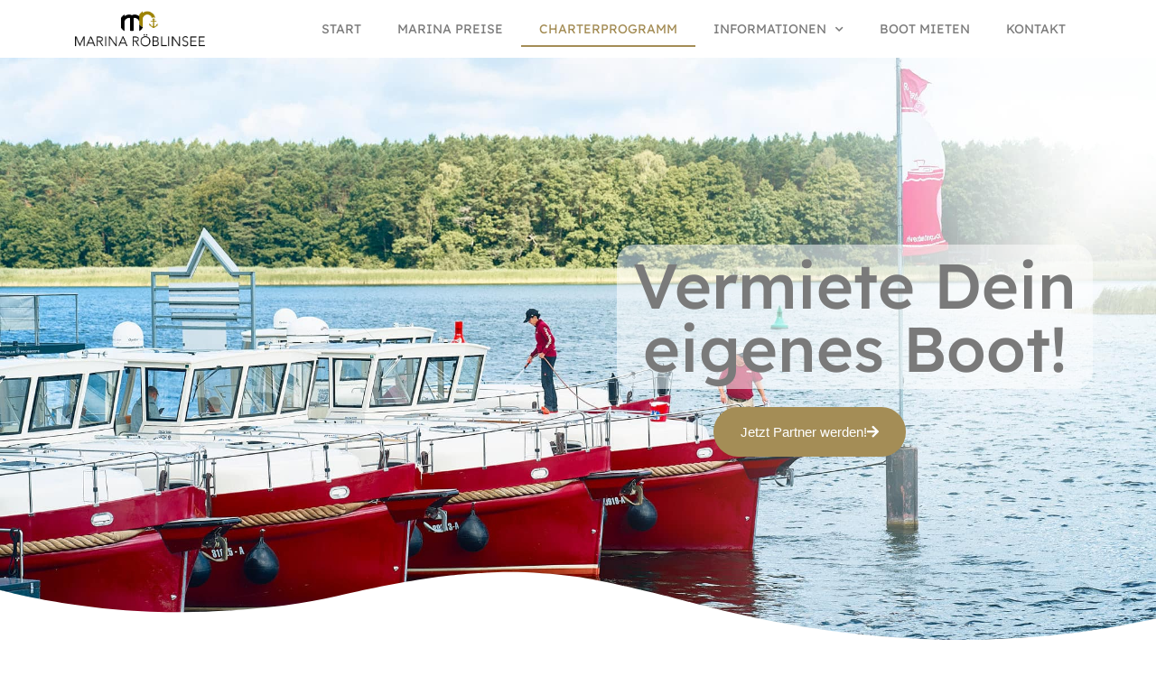

--- FILE ---
content_type: text/html; charset=UTF-8
request_url: https://marinaroeblinsee.de/charterprogramm/
body_size: 271992
content:
<!DOCTYPE html>
<html lang="de" prefix="og: https://ogp.me/ns#">
<head>
<meta charset="UTF-8">
<meta name="viewport" content="width=device-width, initial-scale=1">
	<link rel="profile" href="https://gmpg.org/xfn/11"> 
		<style>img:is([sizes="auto" i], [sizes^="auto," i]) { contain-intrinsic-size: 3000px 1500px }</style>
	
<!-- Suchmaschinen-Optimierung durch Rank Math PRO - https://rankmath.com/ -->
<title>Charterprogramm | Vermiete Dein eigenes Boot mit Fullservice</title><link rel="preload" data-rocket-preload as="image" href="https://marinaroeblinsee.de/wp-content/uploads/2022/07/DSC01304.jpg" fetchpriority="high">
<meta name="description" content="Charterprogramm - vermiete Dein Boot über unsere Marina Röblinsee! Wir sind Fullservice Anbieter für Bootsvermietungen. Überzeuge Dich!"/>
<meta name="robots" content="follow, index, max-snippet:-1, max-video-preview:-1, max-image-preview:large"/>
<link rel="canonical" href="https://marinaroeblinsee.de/charterprogramm/" />
<meta property="og:locale" content="de_DE" />
<meta property="og:type" content="article" />
<meta property="og:title" content="Charterprogramm | Vermiete Dein eigenes Boot mit Fullservice" />
<meta property="og:description" content="Charterprogramm - vermiete Dein Boot über unsere Marina Röblinsee! Wir sind Fullservice Anbieter für Bootsvermietungen. Überzeuge Dich!" />
<meta property="og:url" content="https://marinaroeblinsee.de/charterprogramm/" />
<meta property="og:site_name" content="Marina Röblinsee" />
<meta property="og:updated_time" content="2025-09-01T17:14:27+00:00" />
<meta property="og:image" content="https://marinaroeblinsee.de/wp-content/uploads/2023/03/webseite-marina-legende2-2-1024x575.jpg" />
<meta property="og:image:secure_url" content="https://marinaroeblinsee.de/wp-content/uploads/2023/03/webseite-marina-legende2-2-1024x575.jpg" />
<meta property="og:image:width" content="1024" />
<meta property="og:image:height" content="575" />
<meta property="og:image:alt" content="Charterprogramm" />
<meta property="og:image:type" content="image/jpeg" />
<meta property="article:published_time" content="2022-01-25T19:30:17+00:00" />
<meta property="article:modified_time" content="2025-09-01T17:14:27+00:00" />
<meta name="twitter:card" content="summary_large_image" />
<meta name="twitter:title" content="Charterprogramm | Vermiete Dein eigenes Boot mit Fullservice" />
<meta name="twitter:description" content="Charterprogramm - vermiete Dein Boot über unsere Marina Röblinsee! Wir sind Fullservice Anbieter für Bootsvermietungen. Überzeuge Dich!" />
<meta name="twitter:image" content="https://marinaroeblinsee.de/wp-content/uploads/2023/03/webseite-marina-legende2-2-1024x575.jpg" />
<meta name="twitter:label1" content="Lesedauer" />
<meta name="twitter:data1" content="5 Minuten" />
<script type="application/ld+json" class="rank-math-schema">{"@context":"https://schema.org","@graph":[{"@type":"Organization","@id":"https://marinaroeblinsee.de/#organization","name":"Marina R\u00f6blinsee","url":"https://bzrb68.myraidbox.de","logo":{"@type":"ImageObject","@id":"https://marinaroeblinsee.de/#logo","url":"https://marinaroeblinsee.de/wp-content/uploads/2023/03/marina-logo-c-black-2.png","contentUrl":"https://marinaroeblinsee.de/wp-content/uploads/2023/03/marina-logo-c-black-2.png","caption":"Marina R\u00f6blinsee","inLanguage":"de","width":"766","height":"227"}},{"@type":"WebSite","@id":"https://marinaroeblinsee.de/#website","url":"https://marinaroeblinsee.de","name":"Marina R\u00f6blinsee","publisher":{"@id":"https://marinaroeblinsee.de/#organization"},"inLanguage":"de"},{"@type":"ImageObject","@id":"https://marinaroeblinsee.de/wp-content/uploads/2023/03/webseite-marina-legende2-2.jpg","url":"https://marinaroeblinsee.de/wp-content/uploads/2023/03/webseite-marina-legende2-2.jpg","width":"200","height":"200","inLanguage":"de"},{"@type":"BreadcrumbList","@id":"https://marinaroeblinsee.de/charterprogramm/#breadcrumb","itemListElement":[{"@type":"ListItem","position":"1","item":{"@id":"https://www.marinaroeblinsee.de","name":"Home"}},{"@type":"ListItem","position":"2","item":{"@id":"https://marinaroeblinsee.de/charterprogramm/","name":"Charterprogramm"}}]},{"@type":"WebPage","@id":"https://marinaroeblinsee.de/charterprogramm/#webpage","url":"https://marinaroeblinsee.de/charterprogramm/","name":"Charterprogramm | Vermiete Dein eigenes Boot mit Fullservice","datePublished":"2022-01-25T19:30:17+00:00","dateModified":"2025-09-01T17:14:27+00:00","isPartOf":{"@id":"https://marinaroeblinsee.de/#website"},"primaryImageOfPage":{"@id":"https://marinaroeblinsee.de/wp-content/uploads/2023/03/webseite-marina-legende2-2.jpg"},"inLanguage":"de","breadcrumb":{"@id":"https://marinaroeblinsee.de/charterprogramm/#breadcrumb"}},{"@type":"Person","@id":"https://marinaroeblinsee.de/charterprogramm/#author","name":"Sascha","image":{"@type":"ImageObject","@id":"https://secure.gravatar.com/avatar/d93848fe9c5db98c51fa91646d8c31e90479ecd686da6e3e0dafb5e5432fcdf6?s=96&amp;d=mm&amp;r=g","url":"https://secure.gravatar.com/avatar/d93848fe9c5db98c51fa91646d8c31e90479ecd686da6e3e0dafb5e5432fcdf6?s=96&amp;d=mm&amp;r=g","caption":"Sascha","inLanguage":"de"},"worksFor":{"@id":"https://marinaroeblinsee.de/#organization"}},{"@type":"Article","headline":"Charterprogramm | Vermiete Dein eigenes Boot mit Fullservice","keywords":"Charterprogramm","datePublished":"2022-01-25T19:30:17+00:00","dateModified":"2025-09-01T17:14:27+00:00","author":{"@id":"https://marinaroeblinsee.de/charterprogramm/#author","name":"Sascha"},"publisher":{"@id":"https://marinaroeblinsee.de/#organization"},"description":"Charterprogramm - vermiete Dein Boot \u00fcber unsere Marina R\u00f6blinsee! Wir sind Fullservice Anbieter f\u00fcr Bootsvermietungen. \u00dcberzeuge Dich!","name":"Charterprogramm | Vermiete Dein eigenes Boot mit Fullservice","@id":"https://marinaroeblinsee.de/charterprogramm/#richSnippet","isPartOf":{"@id":"https://marinaroeblinsee.de/charterprogramm/#webpage"},"image":{"@id":"https://marinaroeblinsee.de/wp-content/uploads/2023/03/webseite-marina-legende2-2.jpg"},"inLanguage":"de","mainEntityOfPage":{"@id":"https://marinaroeblinsee.de/charterprogramm/#webpage"}}]}</script>
<!-- /Rank Math WordPress SEO Plugin -->


<link rel="alternate" type="application/rss+xml" title="Marina Röblinsee &raquo; Feed" href="https://marinaroeblinsee.de/feed/" />
<link rel="alternate" type="application/rss+xml" title="Marina Röblinsee &raquo; Kommentar-Feed" href="https://marinaroeblinsee.de/comments/feed/" />
<link rel='stylesheet' id='astra-theme-css-css' href='https://marinaroeblinsee.de/wp-content/themes/astra/assets/css/minified/style.min.css?ver=4.11.13' media='all' />
<style id='astra-theme-css-inline-css'>
.ast-no-sidebar .entry-content .alignfull {margin-left: calc( -50vw + 50%);margin-right: calc( -50vw + 50%);max-width: 100vw;width: 100vw;}.ast-no-sidebar .entry-content .alignwide {margin-left: calc(-41vw + 50%);margin-right: calc(-41vw + 50%);max-width: unset;width: unset;}.ast-no-sidebar .entry-content .alignfull .alignfull,.ast-no-sidebar .entry-content .alignfull .alignwide,.ast-no-sidebar .entry-content .alignwide .alignfull,.ast-no-sidebar .entry-content .alignwide .alignwide,.ast-no-sidebar .entry-content .wp-block-column .alignfull,.ast-no-sidebar .entry-content .wp-block-column .alignwide{width: 100%;margin-left: auto;margin-right: auto;}.wp-block-gallery,.blocks-gallery-grid {margin: 0;}.wp-block-separator {max-width: 100px;}.wp-block-separator.is-style-wide,.wp-block-separator.is-style-dots {max-width: none;}.entry-content .has-2-columns .wp-block-column:first-child {padding-right: 10px;}.entry-content .has-2-columns .wp-block-column:last-child {padding-left: 10px;}@media (max-width: 782px) {.entry-content .wp-block-columns .wp-block-column {flex-basis: 100%;}.entry-content .has-2-columns .wp-block-column:first-child {padding-right: 0;}.entry-content .has-2-columns .wp-block-column:last-child {padding-left: 0;}}body .entry-content .wp-block-latest-posts {margin-left: 0;}body .entry-content .wp-block-latest-posts li {list-style: none;}.ast-no-sidebar .ast-container .entry-content .wp-block-latest-posts {margin-left: 0;}.ast-header-break-point .entry-content .alignwide {margin-left: auto;margin-right: auto;}.entry-content .blocks-gallery-item img {margin-bottom: auto;}.wp-block-pullquote {border-top: 4px solid #555d66;border-bottom: 4px solid #555d66;color: #40464d;}:root{--ast-post-nav-space:0;--ast-container-default-xlg-padding:6.67em;--ast-container-default-lg-padding:5.67em;--ast-container-default-slg-padding:4.34em;--ast-container-default-md-padding:3.34em;--ast-container-default-sm-padding:6.67em;--ast-container-default-xs-padding:2.4em;--ast-container-default-xxs-padding:1.4em;--ast-code-block-background:#EEEEEE;--ast-comment-inputs-background:#FAFAFA;--ast-normal-container-width:1200px;--ast-narrow-container-width:750px;--ast-blog-title-font-weight:normal;--ast-blog-meta-weight:inherit;--ast-global-color-primary:var(--ast-global-color-5);--ast-global-color-secondary:var(--ast-global-color-4);--ast-global-color-alternate-background:var(--ast-global-color-7);--ast-global-color-subtle-background:var(--ast-global-color-6);--ast-bg-style-guide:#F8FAFC;--ast-shadow-style-guide:0px 0px 4px 0 #00000057;--ast-global-dark-bg-style:#fff;--ast-global-dark-lfs:#fbfbfb;--ast-widget-bg-color:#fafafa;--ast-wc-container-head-bg-color:#fbfbfb;--ast-title-layout-bg:#eeeeee;--ast-search-border-color:#e7e7e7;--ast-lifter-hover-bg:#e6e6e6;--ast-gallery-block-color:#000;--srfm-color-input-label:var(--ast-global-color-2);}html{font-size:93.75%;}a,.page-title{color:var(--ast-global-color-0);}a:hover,a:focus{color:var(--ast-global-color-1);}body,button,input,select,textarea,.ast-button,.ast-custom-button{font-family:-apple-system,BlinkMacSystemFont,Segoe UI,Roboto,Oxygen-Sans,Ubuntu,Cantarell,Helvetica Neue,sans-serif;font-weight:inherit;font-size:15px;font-size:1rem;line-height:var(--ast-body-line-height,1.65em);}blockquote{color:var(--ast-global-color-3);}.ast-site-identity .site-title a{color:var(--ast-global-color-2);}.site-title{font-size:35px;font-size:2.3333333333333rem;display:block;}.site-header .site-description{font-size:15px;font-size:1rem;display:none;}.entry-title{font-size:26px;font-size:1.7333333333333rem;}.archive .ast-article-post .ast-article-inner,.blog .ast-article-post .ast-article-inner,.archive .ast-article-post .ast-article-inner:hover,.blog .ast-article-post .ast-article-inner:hover{overflow:hidden;}h1,.entry-content :where(h1){font-size:40px;font-size:2.6666666666667rem;line-height:1.4em;}h2,.entry-content :where(h2){font-size:32px;font-size:2.1333333333333rem;line-height:1.3em;}h3,.entry-content :where(h3){font-size:26px;font-size:1.7333333333333rem;line-height:1.3em;}h4,.entry-content :where(h4){font-size:24px;font-size:1.6rem;line-height:1.2em;}h5,.entry-content :where(h5){font-size:20px;font-size:1.3333333333333rem;line-height:1.2em;}h6,.entry-content :where(h6){font-size:16px;font-size:1.0666666666667rem;line-height:1.25em;}::selection{background-color:var(--ast-global-color-0);color:#ffffff;}body,h1,h2,h3,h4,h5,h6,.entry-title a,.entry-content :where(h1,h2,h3,h4,h5,h6){color:var(--ast-global-color-3);}.tagcloud a:hover,.tagcloud a:focus,.tagcloud a.current-item{color:#ffffff;border-color:var(--ast-global-color-0);background-color:var(--ast-global-color-0);}input:focus,input[type="text"]:focus,input[type="email"]:focus,input[type="url"]:focus,input[type="password"]:focus,input[type="reset"]:focus,input[type="search"]:focus,textarea:focus{border-color:var(--ast-global-color-0);}input[type="radio"]:checked,input[type=reset],input[type="checkbox"]:checked,input[type="checkbox"]:hover:checked,input[type="checkbox"]:focus:checked,input[type=range]::-webkit-slider-thumb{border-color:var(--ast-global-color-0);background-color:var(--ast-global-color-0);box-shadow:none;}.site-footer a:hover + .post-count,.site-footer a:focus + .post-count{background:var(--ast-global-color-0);border-color:var(--ast-global-color-0);}.single .nav-links .nav-previous,.single .nav-links .nav-next{color:var(--ast-global-color-0);}.entry-meta,.entry-meta *{line-height:1.45;color:var(--ast-global-color-0);}.entry-meta a:not(.ast-button):hover,.entry-meta a:not(.ast-button):hover *,.entry-meta a:not(.ast-button):focus,.entry-meta a:not(.ast-button):focus *,.page-links > .page-link,.page-links .page-link:hover,.post-navigation a:hover{color:var(--ast-global-color-1);}#cat option,.secondary .calendar_wrap thead a,.secondary .calendar_wrap thead a:visited{color:var(--ast-global-color-0);}.secondary .calendar_wrap #today,.ast-progress-val span{background:var(--ast-global-color-0);}.secondary a:hover + .post-count,.secondary a:focus + .post-count{background:var(--ast-global-color-0);border-color:var(--ast-global-color-0);}.calendar_wrap #today > a{color:#ffffff;}.page-links .page-link,.single .post-navigation a{color:var(--ast-global-color-0);}.ast-search-menu-icon .search-form button.search-submit{padding:0 4px;}.ast-search-menu-icon form.search-form{padding-right:0;}.ast-header-search .ast-search-menu-icon.ast-dropdown-active .search-form,.ast-header-search .ast-search-menu-icon.ast-dropdown-active .search-field:focus{transition:all 0.2s;}.search-form input.search-field:focus{outline:none;}.widget-title,.widget .wp-block-heading{font-size:21px;font-size:1.4rem;color:var(--ast-global-color-3);}.ast-search-menu-icon.slide-search a:focus-visible:focus-visible,.astra-search-icon:focus-visible,#close:focus-visible,a:focus-visible,.ast-menu-toggle:focus-visible,.site .skip-link:focus-visible,.wp-block-loginout input:focus-visible,.wp-block-search.wp-block-search__button-inside .wp-block-search__inside-wrapper,.ast-header-navigation-arrow:focus-visible,.ast-orders-table__row .ast-orders-table__cell:focus-visible,a#ast-apply-coupon:focus-visible,#ast-apply-coupon:focus-visible,#close:focus-visible,.button.search-submit:focus-visible,#search_submit:focus,.normal-search:focus-visible,.ast-header-account-wrap:focus-visible,.astra-cart-drawer-close:focus,.ast-single-variation:focus,.ast-button:focus{outline-style:dotted;outline-color:inherit;outline-width:thin;}input:focus,input[type="text"]:focus,input[type="email"]:focus,input[type="url"]:focus,input[type="password"]:focus,input[type="reset"]:focus,input[type="search"]:focus,input[type="number"]:focus,textarea:focus,.wp-block-search__input:focus,[data-section="section-header-mobile-trigger"] .ast-button-wrap .ast-mobile-menu-trigger-minimal:focus,.ast-mobile-popup-drawer.active .menu-toggle-close:focus,#ast-scroll-top:focus,#coupon_code:focus,#ast-coupon-code:focus{border-style:dotted;border-color:inherit;border-width:thin;}input{outline:none;}.main-header-menu .menu-link,.ast-header-custom-item a{color:var(--ast-global-color-3);}.main-header-menu .menu-item:hover > .menu-link,.main-header-menu .menu-item:hover > .ast-menu-toggle,.main-header-menu .ast-masthead-custom-menu-items a:hover,.main-header-menu .menu-item.focus > .menu-link,.main-header-menu .menu-item.focus > .ast-menu-toggle,.main-header-menu .current-menu-item > .menu-link,.main-header-menu .current-menu-ancestor > .menu-link,.main-header-menu .current-menu-item > .ast-menu-toggle,.main-header-menu .current-menu-ancestor > .ast-menu-toggle{color:var(--ast-global-color-0);}.header-main-layout-3 .ast-main-header-bar-alignment{margin-right:auto;}.header-main-layout-2 .site-header-section-left .ast-site-identity{text-align:left;}.ast-logo-title-inline .site-logo-img{padding-right:1em;}.site-logo-img img{ transition:all 0.2s linear;}body .ast-oembed-container *{position:absolute;top:0;width:100%;height:100%;left:0;}body .wp-block-embed-pocket-casts .ast-oembed-container *{position:unset;}.ast-header-break-point .ast-mobile-menu-buttons-minimal.menu-toggle{background:transparent;color:var(--ast-global-color-0);}.ast-header-break-point .ast-mobile-menu-buttons-outline.menu-toggle{background:transparent;border:1px solid var(--ast-global-color-0);color:var(--ast-global-color-0);}.ast-header-break-point .ast-mobile-menu-buttons-fill.menu-toggle{background:var(--ast-global-color-0);}.ast-single-post-featured-section + article {margin-top: 2em;}.site-content .ast-single-post-featured-section img {width: 100%;overflow: hidden;object-fit: cover;}.site > .ast-single-related-posts-container {margin-top: 0;}@media (min-width: 769px) {.ast-desktop .ast-container--narrow {max-width: var(--ast-narrow-container-width);margin: 0 auto;}}.ast-page-builder-template .hentry {margin: 0;}.ast-page-builder-template .site-content > .ast-container {max-width: 100%;padding: 0;}.ast-page-builder-template .site .site-content #primary {padding: 0;margin: 0;}.ast-page-builder-template .no-results {text-align: center;margin: 4em auto;}.ast-page-builder-template .ast-pagination {padding: 2em;}.ast-page-builder-template .entry-header.ast-no-title.ast-no-thumbnail {margin-top: 0;}.ast-page-builder-template .entry-header.ast-header-without-markup {margin-top: 0;margin-bottom: 0;}.ast-page-builder-template .entry-header.ast-no-title.ast-no-meta {margin-bottom: 0;}.ast-page-builder-template.single .post-navigation {padding-bottom: 2em;}.ast-page-builder-template.single-post .site-content > .ast-container {max-width: 100%;}.ast-page-builder-template .entry-header {margin-top: 4em;margin-left: auto;margin-right: auto;padding-left: 20px;padding-right: 20px;}.single.ast-page-builder-template .entry-header {padding-left: 20px;padding-right: 20px;}.ast-page-builder-template .ast-archive-description {margin: 4em auto 0;padding-left: 20px;padding-right: 20px;}.ast-page-builder-template.ast-no-sidebar .entry-content .alignwide {margin-left: 0;margin-right: 0;}.footer-adv .footer-adv-overlay{border-top-style:solid;border-top-color:#7a7a7a;}.wp-block-buttons.aligncenter{justify-content:center;}@media (max-width:782px){.entry-content .wp-block-columns .wp-block-column{margin-left:0px;}}.wp-block-image.aligncenter{margin-left:auto;margin-right:auto;}.wp-block-table.aligncenter{margin-left:auto;margin-right:auto;}.wp-block-buttons .wp-block-button.is-style-outline .wp-block-button__link.wp-element-button,.ast-outline-button,.wp-block-uagb-buttons-child .uagb-buttons-repeater.ast-outline-button{border-top-width:2px;border-right-width:2px;border-bottom-width:2px;border-left-width:2px;font-family:inherit;font-weight:inherit;line-height:1em;}.wp-block-button .wp-block-button__link.wp-element-button.is-style-outline:not(.has-background),.wp-block-button.is-style-outline>.wp-block-button__link.wp-element-button:not(.has-background),.ast-outline-button{background-color:transparent;}.entry-content[data-ast-blocks-layout] > figure{margin-bottom:1em;}.elementor-widget-container .elementor-loop-container .e-loop-item[data-elementor-type="loop-item"]{width:100%;}@media (max-width:768px){.ast-left-sidebar #content > .ast-container{display:flex;flex-direction:column-reverse;width:100%;}.ast-separate-container .ast-article-post,.ast-separate-container .ast-article-single{padding:1.5em 2.14em;}.ast-author-box img.avatar{margin:20px 0 0 0;}}@media (min-width:769px){.ast-separate-container.ast-right-sidebar #primary,.ast-separate-container.ast-left-sidebar #primary{border:0;}.search-no-results.ast-separate-container #primary{margin-bottom:4em;}}.elementor-widget-button .elementor-button{border-style:solid;text-decoration:none;border-top-width:0;border-right-width:0;border-left-width:0;border-bottom-width:0;}body .elementor-button.elementor-size-sm,body .elementor-button.elementor-size-xs,body .elementor-button.elementor-size-md,body .elementor-button.elementor-size-lg,body .elementor-button.elementor-size-xl,body .elementor-button{padding-top:10px;padding-right:40px;padding-bottom:10px;padding-left:40px;}.elementor-widget-button .elementor-button{border-color:var(--ast-global-color-0);background-color:var(--ast-global-color-0);}.elementor-widget-button .elementor-button:hover,.elementor-widget-button .elementor-button:focus{color:#ffffff;background-color:var(--ast-global-color-1);border-color:var(--ast-global-color-1);}.wp-block-button .wp-block-button__link ,.elementor-widget-button .elementor-button,.elementor-widget-button .elementor-button:visited{color:#ffffff;}.elementor-widget-button .elementor-button{line-height:1em;}.wp-block-button .wp-block-button__link:hover,.wp-block-button .wp-block-button__link:focus{color:#ffffff;background-color:var(--ast-global-color-1);border-color:var(--ast-global-color-1);}.elementor-widget-heading h1.elementor-heading-title{line-height:1.4em;}.elementor-widget-heading h2.elementor-heading-title{line-height:1.3em;}.elementor-widget-heading h3.elementor-heading-title{line-height:1.3em;}.elementor-widget-heading h4.elementor-heading-title{line-height:1.2em;}.elementor-widget-heading h5.elementor-heading-title{line-height:1.2em;}.elementor-widget-heading h6.elementor-heading-title{line-height:1.25em;}.wp-block-button .wp-block-button__link{border-top-width:0;border-right-width:0;border-left-width:0;border-bottom-width:0;border-color:var(--ast-global-color-0);background-color:var(--ast-global-color-0);color:#ffffff;font-family:inherit;font-weight:inherit;line-height:1em;padding-top:10px;padding-right:40px;padding-bottom:10px;padding-left:40px;}.menu-toggle,button,.ast-button,.ast-custom-button,.button,input#submit,input[type="button"],input[type="submit"],input[type="reset"]{border-style:solid;border-top-width:0;border-right-width:0;border-left-width:0;border-bottom-width:0;color:#ffffff;border-color:var(--ast-global-color-0);background-color:var(--ast-global-color-0);padding-top:10px;padding-right:40px;padding-bottom:10px;padding-left:40px;font-family:inherit;font-weight:inherit;line-height:1em;}button:focus,.menu-toggle:hover,button:hover,.ast-button:hover,.ast-custom-button:hover .button:hover,.ast-custom-button:hover ,input[type=reset]:hover,input[type=reset]:focus,input#submit:hover,input#submit:focus,input[type="button"]:hover,input[type="button"]:focus,input[type="submit"]:hover,input[type="submit"]:focus{color:#ffffff;background-color:var(--ast-global-color-1);border-color:var(--ast-global-color-1);}@media (max-width:768px){.ast-mobile-header-stack .main-header-bar .ast-search-menu-icon{display:inline-block;}.ast-header-break-point.ast-header-custom-item-outside .ast-mobile-header-stack .main-header-bar .ast-search-icon{margin:0;}.ast-comment-avatar-wrap img{max-width:2.5em;}.ast-comment-meta{padding:0 1.8888em 1.3333em;}.ast-separate-container .ast-comment-list li.depth-1{padding:1.5em 2.14em;}.ast-separate-container .comment-respond{padding:2em 2.14em;}}@media (min-width:544px){.ast-container{max-width:100%;}}@media (max-width:544px){.ast-separate-container .ast-article-post,.ast-separate-container .ast-article-single,.ast-separate-container .comments-title,.ast-separate-container .ast-archive-description{padding:1.5em 1em;}.ast-separate-container #content .ast-container{padding-left:0.54em;padding-right:0.54em;}.ast-separate-container .ast-comment-list .bypostauthor{padding:.5em;}.ast-search-menu-icon.ast-dropdown-active .search-field{width:170px;}.site-branding img,.site-header .site-logo-img .custom-logo-link img{max-width:100%;}} #ast-mobile-header .ast-site-header-cart-li a{pointer-events:none;}.ast-no-sidebar.ast-separate-container .entry-content .alignfull {margin-left: -6.67em;margin-right: -6.67em;width: auto;}@media (max-width: 1200px) {.ast-no-sidebar.ast-separate-container .entry-content .alignfull {margin-left: -2.4em;margin-right: -2.4em;}}@media (max-width: 768px) {.ast-no-sidebar.ast-separate-container .entry-content .alignfull {margin-left: -2.14em;margin-right: -2.14em;}}@media (max-width: 544px) {.ast-no-sidebar.ast-separate-container .entry-content .alignfull {margin-left: -1em;margin-right: -1em;}}.ast-no-sidebar.ast-separate-container .entry-content .alignwide {margin-left: -20px;margin-right: -20px;}.ast-no-sidebar.ast-separate-container .entry-content .wp-block-column .alignfull,.ast-no-sidebar.ast-separate-container .entry-content .wp-block-column .alignwide {margin-left: auto;margin-right: auto;width: 100%;}@media (max-width:768px){.site-title{display:block;}.site-header .site-description{display:none;}h1,.entry-content :where(h1){font-size:30px;}h2,.entry-content :where(h2){font-size:25px;}h3,.entry-content :where(h3){font-size:20px;}}@media (max-width:544px){.site-title{display:block;}.site-header .site-description{display:none;}h1,.entry-content :where(h1){font-size:30px;}h2,.entry-content :where(h2){font-size:25px;}h3,.entry-content :where(h3){font-size:20px;}}@media (max-width:768px){html{font-size:85.5%;}}@media (max-width:544px){html{font-size:85.5%;}}@media (min-width:769px){.ast-container{max-width:1240px;}}@font-face {font-family: "Astra";src: url(https://marinaroeblinsee.de/wp-content/themes/astra/assets/fonts/astra.woff) format("woff"),url(https://marinaroeblinsee.de/wp-content/themes/astra/assets/fonts/astra.ttf) format("truetype"),url(https://marinaroeblinsee.de/wp-content/themes/astra/assets/fonts/astra.svg#astra) format("svg");font-weight: normal;font-style: normal;font-display: fallback;}@media (max-width:921px) {.main-header-bar .main-header-bar-navigation{display:none;}}.ast-desktop .main-header-menu.submenu-with-border .sub-menu,.ast-desktop .main-header-menu.submenu-with-border .astra-full-megamenu-wrapper{border-color:var(--ast-global-color-0);}.ast-desktop .main-header-menu.submenu-with-border .sub-menu{border-top-width:2px;border-style:solid;}.ast-desktop .main-header-menu.submenu-with-border .sub-menu .sub-menu{top:-2px;}.ast-desktop .main-header-menu.submenu-with-border .sub-menu .menu-link,.ast-desktop .main-header-menu.submenu-with-border .children .menu-link{border-bottom-width:0px;border-style:solid;border-color:#eaeaea;}@media (min-width:769px){.main-header-menu .sub-menu .menu-item.ast-left-align-sub-menu:hover > .sub-menu,.main-header-menu .sub-menu .menu-item.ast-left-align-sub-menu.focus > .sub-menu{margin-left:-0px;}}.ast-small-footer{border-top-style:solid;border-top-width:1px;border-top-color:#7a7a7a;}.ast-small-footer-wrap{text-align:center;}.site .comments-area{padding-bottom:3em;}.ast-header-break-point.ast-header-custom-item-inside .main-header-bar .main-header-bar-navigation .ast-search-icon {display: none;}.ast-header-break-point.ast-header-custom-item-inside .main-header-bar .ast-search-menu-icon .search-form {padding: 0;display: block;overflow: hidden;}.ast-header-break-point .ast-header-custom-item .widget:last-child {margin-bottom: 1em;}.ast-header-custom-item .widget {margin: 0.5em;display: inline-block;vertical-align: middle;}.ast-header-custom-item .widget p {margin-bottom: 0;}.ast-header-custom-item .widget li {width: auto;}.ast-header-custom-item-inside .button-custom-menu-item .menu-link {display: none;}.ast-header-custom-item-inside.ast-header-break-point .button-custom-menu-item .ast-custom-button-link {display: none;}.ast-header-custom-item-inside.ast-header-break-point .button-custom-menu-item .menu-link {display: block;}.ast-header-break-point.ast-header-custom-item-outside .main-header-bar .ast-search-icon {margin-right: 1em;}.ast-header-break-point.ast-header-custom-item-inside .main-header-bar .ast-search-menu-icon .search-field,.ast-header-break-point.ast-header-custom-item-inside .main-header-bar .ast-search-menu-icon.ast-inline-search .search-field {width: 100%;padding-right: 5.5em;}.ast-header-break-point.ast-header-custom-item-inside .main-header-bar .ast-search-menu-icon .search-submit {display: block;position: absolute;height: 100%;top: 0;right: 0;padding: 0 1em;border-radius: 0;}.ast-header-break-point .ast-header-custom-item .ast-masthead-custom-menu-items {padding-left: 20px;padding-right: 20px;margin-bottom: 1em;margin-top: 1em;}.ast-header-custom-item-inside.ast-header-break-point .button-custom-menu-item {padding-left: 0;padding-right: 0;margin-top: 0;margin-bottom: 0;}.astra-icon-down_arrow::after {content: "\e900";font-family: Astra;}.astra-icon-close::after {content: "\e5cd";font-family: Astra;}.astra-icon-drag_handle::after {content: "\e25d";font-family: Astra;}.astra-icon-format_align_justify::after {content: "\e235";font-family: Astra;}.astra-icon-menu::after {content: "\e5d2";font-family: Astra;}.astra-icon-reorder::after {content: "\e8fe";font-family: Astra;}.astra-icon-search::after {content: "\e8b6";font-family: Astra;}.astra-icon-zoom_in::after {content: "\e56b";font-family: Astra;}.astra-icon-check-circle::after {content: "\e901";font-family: Astra;}.astra-icon-shopping-cart::after {content: "\f07a";font-family: Astra;}.astra-icon-shopping-bag::after {content: "\f290";font-family: Astra;}.astra-icon-shopping-basket::after {content: "\f291";font-family: Astra;}.astra-icon-circle-o::after {content: "\e903";font-family: Astra;}.astra-icon-certificate::after {content: "\e902";font-family: Astra;}blockquote {padding: 1.2em;}:root .has-ast-global-color-0-color{color:var(--ast-global-color-0);}:root .has-ast-global-color-0-background-color{background-color:var(--ast-global-color-0);}:root .wp-block-button .has-ast-global-color-0-color{color:var(--ast-global-color-0);}:root .wp-block-button .has-ast-global-color-0-background-color{background-color:var(--ast-global-color-0);}:root .has-ast-global-color-1-color{color:var(--ast-global-color-1);}:root .has-ast-global-color-1-background-color{background-color:var(--ast-global-color-1);}:root .wp-block-button .has-ast-global-color-1-color{color:var(--ast-global-color-1);}:root .wp-block-button .has-ast-global-color-1-background-color{background-color:var(--ast-global-color-1);}:root .has-ast-global-color-2-color{color:var(--ast-global-color-2);}:root .has-ast-global-color-2-background-color{background-color:var(--ast-global-color-2);}:root .wp-block-button .has-ast-global-color-2-color{color:var(--ast-global-color-2);}:root .wp-block-button .has-ast-global-color-2-background-color{background-color:var(--ast-global-color-2);}:root .has-ast-global-color-3-color{color:var(--ast-global-color-3);}:root .has-ast-global-color-3-background-color{background-color:var(--ast-global-color-3);}:root .wp-block-button .has-ast-global-color-3-color{color:var(--ast-global-color-3);}:root .wp-block-button .has-ast-global-color-3-background-color{background-color:var(--ast-global-color-3);}:root .has-ast-global-color-4-color{color:var(--ast-global-color-4);}:root .has-ast-global-color-4-background-color{background-color:var(--ast-global-color-4);}:root .wp-block-button .has-ast-global-color-4-color{color:var(--ast-global-color-4);}:root .wp-block-button .has-ast-global-color-4-background-color{background-color:var(--ast-global-color-4);}:root .has-ast-global-color-5-color{color:var(--ast-global-color-5);}:root .has-ast-global-color-5-background-color{background-color:var(--ast-global-color-5);}:root .wp-block-button .has-ast-global-color-5-color{color:var(--ast-global-color-5);}:root .wp-block-button .has-ast-global-color-5-background-color{background-color:var(--ast-global-color-5);}:root .has-ast-global-color-6-color{color:var(--ast-global-color-6);}:root .has-ast-global-color-6-background-color{background-color:var(--ast-global-color-6);}:root .wp-block-button .has-ast-global-color-6-color{color:var(--ast-global-color-6);}:root .wp-block-button .has-ast-global-color-6-background-color{background-color:var(--ast-global-color-6);}:root .has-ast-global-color-7-color{color:var(--ast-global-color-7);}:root .has-ast-global-color-7-background-color{background-color:var(--ast-global-color-7);}:root .wp-block-button .has-ast-global-color-7-color{color:var(--ast-global-color-7);}:root .wp-block-button .has-ast-global-color-7-background-color{background-color:var(--ast-global-color-7);}:root .has-ast-global-color-8-color{color:var(--ast-global-color-8);}:root .has-ast-global-color-8-background-color{background-color:var(--ast-global-color-8);}:root .wp-block-button .has-ast-global-color-8-color{color:var(--ast-global-color-8);}:root .wp-block-button .has-ast-global-color-8-background-color{background-color:var(--ast-global-color-8);}:root{--ast-global-color-0:#0170B9;--ast-global-color-1:#3a3a3a;--ast-global-color-2:#3a3a3a;--ast-global-color-3:#4B4F58;--ast-global-color-4:#F5F5F5;--ast-global-color-5:#FFFFFF;--ast-global-color-6:#E5E5E5;--ast-global-color-7:#424242;--ast-global-color-8:#000000;}:root {--ast-border-color : #dddddd;}.ast-single-entry-banner {-js-display: flex;display: flex;flex-direction: column;justify-content: center;text-align: center;position: relative;background: var(--ast-title-layout-bg);}.ast-single-entry-banner[data-banner-layout="layout-1"] {max-width: 1200px;background: inherit;padding: 20px 0;}.ast-single-entry-banner[data-banner-width-type="custom"] {margin: 0 auto;width: 100%;}.ast-single-entry-banner + .site-content .entry-header {margin-bottom: 0;}.site .ast-author-avatar {--ast-author-avatar-size: ;}a.ast-underline-text {text-decoration: underline;}.ast-container > .ast-terms-link {position: relative;display: block;}a.ast-button.ast-badge-tax {padding: 4px 8px;border-radius: 3px;font-size: inherit;}header.entry-header{text-align:left;}header.entry-header > *:not(:last-child){margin-bottom:10px;}@media (max-width:768px){header.entry-header{text-align:left;}}@media (max-width:544px){header.entry-header{text-align:left;}}.ast-archive-entry-banner {-js-display: flex;display: flex;flex-direction: column;justify-content: center;text-align: center;position: relative;background: var(--ast-title-layout-bg);}.ast-archive-entry-banner[data-banner-width-type="custom"] {margin: 0 auto;width: 100%;}.ast-archive-entry-banner[data-banner-layout="layout-1"] {background: inherit;padding: 20px 0;text-align: left;}body.archive .ast-archive-description{max-width:1200px;width:100%;text-align:left;padding-top:3em;padding-right:3em;padding-bottom:3em;padding-left:3em;}body.archive .ast-archive-description .ast-archive-title,body.archive .ast-archive-description .ast-archive-title *{font-size:40px;font-size:2.6666666666667rem;}body.archive .ast-archive-description > *:not(:last-child){margin-bottom:10px;}@media (max-width:768px){body.archive .ast-archive-description{text-align:left;}}@media (max-width:544px){body.archive .ast-archive-description{text-align:left;}}.ast-breadcrumbs .trail-browse,.ast-breadcrumbs .trail-items,.ast-breadcrumbs .trail-items li{display:inline-block;margin:0;padding:0;border:none;background:inherit;text-indent:0;text-decoration:none;}.ast-breadcrumbs .trail-browse{font-size:inherit;font-style:inherit;font-weight:inherit;color:inherit;}.ast-breadcrumbs .trail-items{list-style:none;}.trail-items li::after{padding:0 0.3em;content:"\00bb";}.trail-items li:last-of-type::after{display:none;}h1,h2,h3,h4,h5,h6,.entry-content :where(h1,h2,h3,h4,h5,h6){color:var(--ast-global-color-2);}.elementor-widget-heading .elementor-heading-title{margin:0;}.elementor-page .ast-menu-toggle{color:unset !important;background:unset !important;}.elementor-post.elementor-grid-item.hentry{margin-bottom:0;}.woocommerce div.product .elementor-element.elementor-products-grid .related.products ul.products li.product,.elementor-element .elementor-wc-products .woocommerce[class*='columns-'] ul.products li.product{width:auto;margin:0;float:none;}body .elementor hr{background-color:#ccc;margin:0;}.ast-left-sidebar .elementor-section.elementor-section-stretched,.ast-right-sidebar .elementor-section.elementor-section-stretched{max-width:100%;left:0 !important;}.elementor-posts-container [CLASS*="ast-width-"]{width:100%;}.elementor-template-full-width .ast-container{display:block;}.elementor-screen-only,.screen-reader-text,.screen-reader-text span,.ui-helper-hidden-accessible{top:0 !important;}@media (max-width:544px){.elementor-element .elementor-wc-products .woocommerce[class*="columns-"] ul.products li.product{width:auto;margin:0;}.elementor-element .woocommerce .woocommerce-result-count{float:none;}}.ast-header-break-point .main-header-bar{border-bottom-width:1px;}@media (min-width:769px){.main-header-bar{border-bottom-width:1px;}}.main-header-menu .menu-item, #astra-footer-menu .menu-item, .main-header-bar .ast-masthead-custom-menu-items{-js-display:flex;display:flex;-webkit-box-pack:center;-webkit-justify-content:center;-moz-box-pack:center;-ms-flex-pack:center;justify-content:center;-webkit-box-orient:vertical;-webkit-box-direction:normal;-webkit-flex-direction:column;-moz-box-orient:vertical;-moz-box-direction:normal;-ms-flex-direction:column;flex-direction:column;}.main-header-menu > .menu-item > .menu-link, #astra-footer-menu > .menu-item > .menu-link{height:100%;-webkit-box-align:center;-webkit-align-items:center;-moz-box-align:center;-ms-flex-align:center;align-items:center;-js-display:flex;display:flex;}.ast-primary-menu-disabled .main-header-bar .ast-masthead-custom-menu-items{flex:unset;}.main-header-menu .sub-menu .menu-item.menu-item-has-children > .menu-link:after{position:absolute;right:1em;top:50%;transform:translate(0,-50%) rotate(270deg);}.ast-header-break-point .main-header-bar .main-header-bar-navigation .page_item_has_children > .ast-menu-toggle::before, .ast-header-break-point .main-header-bar .main-header-bar-navigation .menu-item-has-children > .ast-menu-toggle::before, .ast-mobile-popup-drawer .main-header-bar-navigation .menu-item-has-children>.ast-menu-toggle::before, .ast-header-break-point .ast-mobile-header-wrap .main-header-bar-navigation .menu-item-has-children > .ast-menu-toggle::before{font-weight:bold;content:"\e900";font-family:Astra;text-decoration:inherit;display:inline-block;}.ast-header-break-point .main-navigation ul.sub-menu .menu-item .menu-link:before{content:"\e900";font-family:Astra;font-size:.65em;text-decoration:inherit;display:inline-block;transform:translate(0, -2px) rotateZ(270deg);margin-right:5px;}.widget_search .search-form:after{font-family:Astra;font-size:1.2em;font-weight:normal;content:"\e8b6";position:absolute;top:50%;right:15px;transform:translate(0, -50%);}.astra-search-icon::before{content:"\e8b6";font-family:Astra;font-style:normal;font-weight:normal;text-decoration:inherit;text-align:center;-webkit-font-smoothing:antialiased;-moz-osx-font-smoothing:grayscale;z-index:3;}.main-header-bar .main-header-bar-navigation .page_item_has_children > a:after, .main-header-bar .main-header-bar-navigation .menu-item-has-children > a:after, .menu-item-has-children .ast-header-navigation-arrow:after{content:"\e900";display:inline-block;font-family:Astra;font-size:.6rem;font-weight:bold;text-rendering:auto;-webkit-font-smoothing:antialiased;-moz-osx-font-smoothing:grayscale;margin-left:10px;line-height:normal;}.menu-item-has-children .sub-menu .ast-header-navigation-arrow:after{margin-left:0;}.ast-mobile-popup-drawer .main-header-bar-navigation .ast-submenu-expanded>.ast-menu-toggle::before{transform:rotateX(180deg);}.ast-header-break-point .main-header-bar-navigation .menu-item-has-children > .menu-link:after{display:none;}@media (min-width:769px){.ast-builder-menu .main-navigation > ul > li:last-child a{margin-right:0;}}.ast-separate-container .ast-article-inner{background-color:transparent;background-image:none;}.ast-separate-container .ast-article-post{background-color:var(--ast-global-color-5);}@media (max-width:768px){.ast-separate-container .ast-article-post{background-color:var(--ast-global-color-5);}}@media (max-width:544px){.ast-separate-container .ast-article-post{background-color:var(--ast-global-color-5);}}.ast-separate-container .ast-article-single:not(.ast-related-post), .ast-separate-container .error-404, .ast-separate-container .no-results, .single.ast-separate-container  .ast-author-meta, .ast-separate-container .related-posts-title-wrapper, .ast-separate-container .comments-count-wrapper, .ast-box-layout.ast-plain-container .site-content, .ast-padded-layout.ast-plain-container .site-content, .ast-separate-container .ast-archive-description, .ast-separate-container .comments-area .comment-respond, .ast-separate-container .comments-area .ast-comment-list li, .ast-separate-container .comments-area .comments-title{background-color:var(--ast-global-color-5);}@media (max-width:768px){.ast-separate-container .ast-article-single:not(.ast-related-post), .ast-separate-container .error-404, .ast-separate-container .no-results, .single.ast-separate-container  .ast-author-meta, .ast-separate-container .related-posts-title-wrapper, .ast-separate-container .comments-count-wrapper, .ast-box-layout.ast-plain-container .site-content, .ast-padded-layout.ast-plain-container .site-content, .ast-separate-container .ast-archive-description{background-color:var(--ast-global-color-5);}}@media (max-width:544px){.ast-separate-container .ast-article-single:not(.ast-related-post), .ast-separate-container .error-404, .ast-separate-container .no-results, .single.ast-separate-container  .ast-author-meta, .ast-separate-container .related-posts-title-wrapper, .ast-separate-container .comments-count-wrapper, .ast-box-layout.ast-plain-container .site-content, .ast-padded-layout.ast-plain-container .site-content, .ast-separate-container .ast-archive-description{background-color:var(--ast-global-color-5);}}.ast-separate-container.ast-two-container #secondary .widget{background-color:var(--ast-global-color-5);}@media (max-width:768px){.ast-separate-container.ast-two-container #secondary .widget{background-color:var(--ast-global-color-5);}}@media (max-width:544px){.ast-separate-container.ast-two-container #secondary .widget{background-color:var(--ast-global-color-5);}}:root{--e-global-color-astglobalcolor0:#0170B9;--e-global-color-astglobalcolor1:#3a3a3a;--e-global-color-astglobalcolor2:#3a3a3a;--e-global-color-astglobalcolor3:#4B4F58;--e-global-color-astglobalcolor4:#F5F5F5;--e-global-color-astglobalcolor5:#FFFFFF;--e-global-color-astglobalcolor6:#E5E5E5;--e-global-color-astglobalcolor7:#424242;--e-global-color-astglobalcolor8:#000000;}
</style>
<style id='wp-emoji-styles-inline-css'>

	img.wp-smiley, img.emoji {
		display: inline !important;
		border: none !important;
		box-shadow: none !important;
		height: 1em !important;
		width: 1em !important;
		margin: 0 0.07em !important;
		vertical-align: -0.1em !important;
		background: none !important;
		padding: 0 !important;
	}
</style>
<style id='global-styles-inline-css'>
:root{--wp--preset--aspect-ratio--square: 1;--wp--preset--aspect-ratio--4-3: 4/3;--wp--preset--aspect-ratio--3-4: 3/4;--wp--preset--aspect-ratio--3-2: 3/2;--wp--preset--aspect-ratio--2-3: 2/3;--wp--preset--aspect-ratio--16-9: 16/9;--wp--preset--aspect-ratio--9-16: 9/16;--wp--preset--color--black: #000000;--wp--preset--color--cyan-bluish-gray: #abb8c3;--wp--preset--color--white: #ffffff;--wp--preset--color--pale-pink: #f78da7;--wp--preset--color--vivid-red: #cf2e2e;--wp--preset--color--luminous-vivid-orange: #ff6900;--wp--preset--color--luminous-vivid-amber: #fcb900;--wp--preset--color--light-green-cyan: #7bdcb5;--wp--preset--color--vivid-green-cyan: #00d084;--wp--preset--color--pale-cyan-blue: #8ed1fc;--wp--preset--color--vivid-cyan-blue: #0693e3;--wp--preset--color--vivid-purple: #9b51e0;--wp--preset--color--ast-global-color-0: var(--ast-global-color-0);--wp--preset--color--ast-global-color-1: var(--ast-global-color-1);--wp--preset--color--ast-global-color-2: var(--ast-global-color-2);--wp--preset--color--ast-global-color-3: var(--ast-global-color-3);--wp--preset--color--ast-global-color-4: var(--ast-global-color-4);--wp--preset--color--ast-global-color-5: var(--ast-global-color-5);--wp--preset--color--ast-global-color-6: var(--ast-global-color-6);--wp--preset--color--ast-global-color-7: var(--ast-global-color-7);--wp--preset--color--ast-global-color-8: var(--ast-global-color-8);--wp--preset--gradient--vivid-cyan-blue-to-vivid-purple: linear-gradient(135deg,rgba(6,147,227,1) 0%,rgb(155,81,224) 100%);--wp--preset--gradient--light-green-cyan-to-vivid-green-cyan: linear-gradient(135deg,rgb(122,220,180) 0%,rgb(0,208,130) 100%);--wp--preset--gradient--luminous-vivid-amber-to-luminous-vivid-orange: linear-gradient(135deg,rgba(252,185,0,1) 0%,rgba(255,105,0,1) 100%);--wp--preset--gradient--luminous-vivid-orange-to-vivid-red: linear-gradient(135deg,rgba(255,105,0,1) 0%,rgb(207,46,46) 100%);--wp--preset--gradient--very-light-gray-to-cyan-bluish-gray: linear-gradient(135deg,rgb(238,238,238) 0%,rgb(169,184,195) 100%);--wp--preset--gradient--cool-to-warm-spectrum: linear-gradient(135deg,rgb(74,234,220) 0%,rgb(151,120,209) 20%,rgb(207,42,186) 40%,rgb(238,44,130) 60%,rgb(251,105,98) 80%,rgb(254,248,76) 100%);--wp--preset--gradient--blush-light-purple: linear-gradient(135deg,rgb(255,206,236) 0%,rgb(152,150,240) 100%);--wp--preset--gradient--blush-bordeaux: linear-gradient(135deg,rgb(254,205,165) 0%,rgb(254,45,45) 50%,rgb(107,0,62) 100%);--wp--preset--gradient--luminous-dusk: linear-gradient(135deg,rgb(255,203,112) 0%,rgb(199,81,192) 50%,rgb(65,88,208) 100%);--wp--preset--gradient--pale-ocean: linear-gradient(135deg,rgb(255,245,203) 0%,rgb(182,227,212) 50%,rgb(51,167,181) 100%);--wp--preset--gradient--electric-grass: linear-gradient(135deg,rgb(202,248,128) 0%,rgb(113,206,126) 100%);--wp--preset--gradient--midnight: linear-gradient(135deg,rgb(2,3,129) 0%,rgb(40,116,252) 100%);--wp--preset--font-size--small: 13px;--wp--preset--font-size--medium: 20px;--wp--preset--font-size--large: 36px;--wp--preset--font-size--x-large: 42px;--wp--preset--spacing--20: 0.44rem;--wp--preset--spacing--30: 0.67rem;--wp--preset--spacing--40: 1rem;--wp--preset--spacing--50: 1.5rem;--wp--preset--spacing--60: 2.25rem;--wp--preset--spacing--70: 3.38rem;--wp--preset--spacing--80: 5.06rem;--wp--preset--shadow--natural: 6px 6px 9px rgba(0, 0, 0, 0.2);--wp--preset--shadow--deep: 12px 12px 50px rgba(0, 0, 0, 0.4);--wp--preset--shadow--sharp: 6px 6px 0px rgba(0, 0, 0, 0.2);--wp--preset--shadow--outlined: 6px 6px 0px -3px rgba(255, 255, 255, 1), 6px 6px rgba(0, 0, 0, 1);--wp--preset--shadow--crisp: 6px 6px 0px rgba(0, 0, 0, 1);}:root { --wp--style--global--content-size: var(--wp--custom--ast-content-width-size);--wp--style--global--wide-size: var(--wp--custom--ast-wide-width-size); }:where(body) { margin: 0; }.wp-site-blocks > .alignleft { float: left; margin-right: 2em; }.wp-site-blocks > .alignright { float: right; margin-left: 2em; }.wp-site-blocks > .aligncenter { justify-content: center; margin-left: auto; margin-right: auto; }:where(.wp-site-blocks) > * { margin-block-start: 24px; margin-block-end: 0; }:where(.wp-site-blocks) > :first-child { margin-block-start: 0; }:where(.wp-site-blocks) > :last-child { margin-block-end: 0; }:root { --wp--style--block-gap: 24px; }:root :where(.is-layout-flow) > :first-child{margin-block-start: 0;}:root :where(.is-layout-flow) > :last-child{margin-block-end: 0;}:root :where(.is-layout-flow) > *{margin-block-start: 24px;margin-block-end: 0;}:root :where(.is-layout-constrained) > :first-child{margin-block-start: 0;}:root :where(.is-layout-constrained) > :last-child{margin-block-end: 0;}:root :where(.is-layout-constrained) > *{margin-block-start: 24px;margin-block-end: 0;}:root :where(.is-layout-flex){gap: 24px;}:root :where(.is-layout-grid){gap: 24px;}.is-layout-flow > .alignleft{float: left;margin-inline-start: 0;margin-inline-end: 2em;}.is-layout-flow > .alignright{float: right;margin-inline-start: 2em;margin-inline-end: 0;}.is-layout-flow > .aligncenter{margin-left: auto !important;margin-right: auto !important;}.is-layout-constrained > .alignleft{float: left;margin-inline-start: 0;margin-inline-end: 2em;}.is-layout-constrained > .alignright{float: right;margin-inline-start: 2em;margin-inline-end: 0;}.is-layout-constrained > .aligncenter{margin-left: auto !important;margin-right: auto !important;}.is-layout-constrained > :where(:not(.alignleft):not(.alignright):not(.alignfull)){max-width: var(--wp--style--global--content-size);margin-left: auto !important;margin-right: auto !important;}.is-layout-constrained > .alignwide{max-width: var(--wp--style--global--wide-size);}body .is-layout-flex{display: flex;}.is-layout-flex{flex-wrap: wrap;align-items: center;}.is-layout-flex > :is(*, div){margin: 0;}body .is-layout-grid{display: grid;}.is-layout-grid > :is(*, div){margin: 0;}body{padding-top: 0px;padding-right: 0px;padding-bottom: 0px;padding-left: 0px;}a:where(:not(.wp-element-button)){text-decoration: none;}:root :where(.wp-element-button, .wp-block-button__link){background-color: #32373c;border-width: 0;color: #fff;font-family: inherit;font-size: inherit;line-height: inherit;padding: calc(0.667em + 2px) calc(1.333em + 2px);text-decoration: none;}.has-black-color{color: var(--wp--preset--color--black) !important;}.has-cyan-bluish-gray-color{color: var(--wp--preset--color--cyan-bluish-gray) !important;}.has-white-color{color: var(--wp--preset--color--white) !important;}.has-pale-pink-color{color: var(--wp--preset--color--pale-pink) !important;}.has-vivid-red-color{color: var(--wp--preset--color--vivid-red) !important;}.has-luminous-vivid-orange-color{color: var(--wp--preset--color--luminous-vivid-orange) !important;}.has-luminous-vivid-amber-color{color: var(--wp--preset--color--luminous-vivid-amber) !important;}.has-light-green-cyan-color{color: var(--wp--preset--color--light-green-cyan) !important;}.has-vivid-green-cyan-color{color: var(--wp--preset--color--vivid-green-cyan) !important;}.has-pale-cyan-blue-color{color: var(--wp--preset--color--pale-cyan-blue) !important;}.has-vivid-cyan-blue-color{color: var(--wp--preset--color--vivid-cyan-blue) !important;}.has-vivid-purple-color{color: var(--wp--preset--color--vivid-purple) !important;}.has-ast-global-color-0-color{color: var(--wp--preset--color--ast-global-color-0) !important;}.has-ast-global-color-1-color{color: var(--wp--preset--color--ast-global-color-1) !important;}.has-ast-global-color-2-color{color: var(--wp--preset--color--ast-global-color-2) !important;}.has-ast-global-color-3-color{color: var(--wp--preset--color--ast-global-color-3) !important;}.has-ast-global-color-4-color{color: var(--wp--preset--color--ast-global-color-4) !important;}.has-ast-global-color-5-color{color: var(--wp--preset--color--ast-global-color-5) !important;}.has-ast-global-color-6-color{color: var(--wp--preset--color--ast-global-color-6) !important;}.has-ast-global-color-7-color{color: var(--wp--preset--color--ast-global-color-7) !important;}.has-ast-global-color-8-color{color: var(--wp--preset--color--ast-global-color-8) !important;}.has-black-background-color{background-color: var(--wp--preset--color--black) !important;}.has-cyan-bluish-gray-background-color{background-color: var(--wp--preset--color--cyan-bluish-gray) !important;}.has-white-background-color{background-color: var(--wp--preset--color--white) !important;}.has-pale-pink-background-color{background-color: var(--wp--preset--color--pale-pink) !important;}.has-vivid-red-background-color{background-color: var(--wp--preset--color--vivid-red) !important;}.has-luminous-vivid-orange-background-color{background-color: var(--wp--preset--color--luminous-vivid-orange) !important;}.has-luminous-vivid-amber-background-color{background-color: var(--wp--preset--color--luminous-vivid-amber) !important;}.has-light-green-cyan-background-color{background-color: var(--wp--preset--color--light-green-cyan) !important;}.has-vivid-green-cyan-background-color{background-color: var(--wp--preset--color--vivid-green-cyan) !important;}.has-pale-cyan-blue-background-color{background-color: var(--wp--preset--color--pale-cyan-blue) !important;}.has-vivid-cyan-blue-background-color{background-color: var(--wp--preset--color--vivid-cyan-blue) !important;}.has-vivid-purple-background-color{background-color: var(--wp--preset--color--vivid-purple) !important;}.has-ast-global-color-0-background-color{background-color: var(--wp--preset--color--ast-global-color-0) !important;}.has-ast-global-color-1-background-color{background-color: var(--wp--preset--color--ast-global-color-1) !important;}.has-ast-global-color-2-background-color{background-color: var(--wp--preset--color--ast-global-color-2) !important;}.has-ast-global-color-3-background-color{background-color: var(--wp--preset--color--ast-global-color-3) !important;}.has-ast-global-color-4-background-color{background-color: var(--wp--preset--color--ast-global-color-4) !important;}.has-ast-global-color-5-background-color{background-color: var(--wp--preset--color--ast-global-color-5) !important;}.has-ast-global-color-6-background-color{background-color: var(--wp--preset--color--ast-global-color-6) !important;}.has-ast-global-color-7-background-color{background-color: var(--wp--preset--color--ast-global-color-7) !important;}.has-ast-global-color-8-background-color{background-color: var(--wp--preset--color--ast-global-color-8) !important;}.has-black-border-color{border-color: var(--wp--preset--color--black) !important;}.has-cyan-bluish-gray-border-color{border-color: var(--wp--preset--color--cyan-bluish-gray) !important;}.has-white-border-color{border-color: var(--wp--preset--color--white) !important;}.has-pale-pink-border-color{border-color: var(--wp--preset--color--pale-pink) !important;}.has-vivid-red-border-color{border-color: var(--wp--preset--color--vivid-red) !important;}.has-luminous-vivid-orange-border-color{border-color: var(--wp--preset--color--luminous-vivid-orange) !important;}.has-luminous-vivid-amber-border-color{border-color: var(--wp--preset--color--luminous-vivid-amber) !important;}.has-light-green-cyan-border-color{border-color: var(--wp--preset--color--light-green-cyan) !important;}.has-vivid-green-cyan-border-color{border-color: var(--wp--preset--color--vivid-green-cyan) !important;}.has-pale-cyan-blue-border-color{border-color: var(--wp--preset--color--pale-cyan-blue) !important;}.has-vivid-cyan-blue-border-color{border-color: var(--wp--preset--color--vivid-cyan-blue) !important;}.has-vivid-purple-border-color{border-color: var(--wp--preset--color--vivid-purple) !important;}.has-ast-global-color-0-border-color{border-color: var(--wp--preset--color--ast-global-color-0) !important;}.has-ast-global-color-1-border-color{border-color: var(--wp--preset--color--ast-global-color-1) !important;}.has-ast-global-color-2-border-color{border-color: var(--wp--preset--color--ast-global-color-2) !important;}.has-ast-global-color-3-border-color{border-color: var(--wp--preset--color--ast-global-color-3) !important;}.has-ast-global-color-4-border-color{border-color: var(--wp--preset--color--ast-global-color-4) !important;}.has-ast-global-color-5-border-color{border-color: var(--wp--preset--color--ast-global-color-5) !important;}.has-ast-global-color-6-border-color{border-color: var(--wp--preset--color--ast-global-color-6) !important;}.has-ast-global-color-7-border-color{border-color: var(--wp--preset--color--ast-global-color-7) !important;}.has-ast-global-color-8-border-color{border-color: var(--wp--preset--color--ast-global-color-8) !important;}.has-vivid-cyan-blue-to-vivid-purple-gradient-background{background: var(--wp--preset--gradient--vivid-cyan-blue-to-vivid-purple) !important;}.has-light-green-cyan-to-vivid-green-cyan-gradient-background{background: var(--wp--preset--gradient--light-green-cyan-to-vivid-green-cyan) !important;}.has-luminous-vivid-amber-to-luminous-vivid-orange-gradient-background{background: var(--wp--preset--gradient--luminous-vivid-amber-to-luminous-vivid-orange) !important;}.has-luminous-vivid-orange-to-vivid-red-gradient-background{background: var(--wp--preset--gradient--luminous-vivid-orange-to-vivid-red) !important;}.has-very-light-gray-to-cyan-bluish-gray-gradient-background{background: var(--wp--preset--gradient--very-light-gray-to-cyan-bluish-gray) !important;}.has-cool-to-warm-spectrum-gradient-background{background: var(--wp--preset--gradient--cool-to-warm-spectrum) !important;}.has-blush-light-purple-gradient-background{background: var(--wp--preset--gradient--blush-light-purple) !important;}.has-blush-bordeaux-gradient-background{background: var(--wp--preset--gradient--blush-bordeaux) !important;}.has-luminous-dusk-gradient-background{background: var(--wp--preset--gradient--luminous-dusk) !important;}.has-pale-ocean-gradient-background{background: var(--wp--preset--gradient--pale-ocean) !important;}.has-electric-grass-gradient-background{background: var(--wp--preset--gradient--electric-grass) !important;}.has-midnight-gradient-background{background: var(--wp--preset--gradient--midnight) !important;}.has-small-font-size{font-size: var(--wp--preset--font-size--small) !important;}.has-medium-font-size{font-size: var(--wp--preset--font-size--medium) !important;}.has-large-font-size{font-size: var(--wp--preset--font-size--large) !important;}.has-x-large-font-size{font-size: var(--wp--preset--font-size--x-large) !important;}
:root :where(.wp-block-pullquote){font-size: 1.5em;line-height: 1.6;}
</style>
<link rel='stylesheet' id='elementor-frontend-css' href='https://marinaroeblinsee.de/wp-content/plugins/elementor/assets/css/frontend.min.css?ver=3.32.4' media='all' />
<link rel='stylesheet' id='widget-image-css' href='https://marinaroeblinsee.de/wp-content/plugins/elementor/assets/css/widget-image.min.css?ver=3.32.4' media='all' />
<link rel='stylesheet' id='widget-nav-menu-css' href='https://marinaroeblinsee.de/wp-content/plugins/elementor-pro/assets/css/widget-nav-menu.min.css?ver=3.32.2' media='all' />
<link rel='stylesheet' id='e-sticky-css' href='https://marinaroeblinsee.de/wp-content/plugins/elementor-pro/assets/css/modules/sticky.min.css?ver=3.32.2' media='all' />
<link rel='stylesheet' id='widget-heading-css' href='https://marinaroeblinsee.de/wp-content/plugins/elementor/assets/css/widget-heading.min.css?ver=3.32.4' media='all' />
<link rel='stylesheet' id='widget-social-icons-css' href='https://marinaroeblinsee.de/wp-content/plugins/elementor/assets/css/widget-social-icons.min.css?ver=3.32.4' media='all' />
<link rel='stylesheet' id='e-apple-webkit-css' href='https://marinaroeblinsee.de/wp-content/plugins/elementor/assets/css/conditionals/apple-webkit.min.css?ver=3.32.4' media='all' />
<link rel='stylesheet' id='widget-divider-css' href='https://marinaroeblinsee.de/wp-content/plugins/elementor/assets/css/widget-divider.min.css?ver=3.32.4' media='all' />
<link rel='stylesheet' id='widget-icon-list-css' href='https://marinaroeblinsee.de/wp-content/plugins/elementor/assets/css/widget-icon-list.min.css?ver=3.32.4' media='all' />
<link rel='stylesheet' id='widget-spacer-css' href='https://marinaroeblinsee.de/wp-content/plugins/elementor/assets/css/widget-spacer.min.css?ver=3.32.4' media='all' />
<link rel='stylesheet' id='e-animation-fadeIn-css' href='https://marinaroeblinsee.de/wp-content/plugins/elementor/assets/lib/animations/styles/fadeIn.min.css?ver=3.32.4' media='all' />
<link rel='stylesheet' id='e-animation-fadeInDown-css' href='https://marinaroeblinsee.de/wp-content/plugins/elementor/assets/lib/animations/styles/fadeInDown.min.css?ver=3.32.4' media='all' />
<link rel='stylesheet' id='e-popup-css' href='https://marinaroeblinsee.de/wp-content/plugins/elementor-pro/assets/css/conditionals/popup.min.css?ver=3.32.2' media='all' />
<link rel='stylesheet' id='elementor-icons-css' href='https://marinaroeblinsee.de/wp-content/plugins/elementor/assets/lib/eicons/css/elementor-icons.min.css?ver=5.44.0' media='all' />
<link rel='stylesheet' id='elementor-post-42-css' href='https://marinaroeblinsee.de/wp-content/uploads/elementor/css/post-42.css?ver=1769649279' media='all' />
<link rel='stylesheet' id='dashicons-css' href='https://marinaroeblinsee.de/wp-includes/css/dashicons.min.css?ver=6.8.3' media='all' />
<link rel='stylesheet' id='font-awesome-5-all-css' href='https://marinaroeblinsee.de/wp-content/plugins/elementor/assets/lib/font-awesome/css/all.min.css?ver=3.32.4' media='all' />
<link rel='stylesheet' id='font-awesome-4-shim-css' href='https://marinaroeblinsee.de/wp-content/plugins/elementor/assets/lib/font-awesome/css/v4-shims.min.css?ver=3.32.4' media='all' />
<link rel='stylesheet' id='e-shapes-css' href='https://marinaroeblinsee.de/wp-content/plugins/elementor/assets/css/conditionals/shapes.min.css?ver=3.32.4' media='all' />
<link rel='stylesheet' id='e-animation-fadeInUp-css' href='https://marinaroeblinsee.de/wp-content/plugins/elementor/assets/lib/animations/styles/fadeInUp.min.css?ver=3.32.4' media='all' />
<link rel='stylesheet' id='widget-hotspot-css' href='https://marinaroeblinsee.de/wp-content/plugins/elementor-pro/assets/css/widget-hotspot.min.css?ver=3.32.2' media='all' />
<link rel='stylesheet' id='e-motion-fx-css' href='https://marinaroeblinsee.de/wp-content/plugins/elementor-pro/assets/css/modules/motion-fx.min.css?ver=3.32.2' media='all' />
<link rel='stylesheet' id='widget-star-rating-css' href='https://marinaroeblinsee.de/wp-content/plugins/elementor/assets/css/widget-star-rating.min.css?ver=3.32.4' media='all' />
<link rel='stylesheet' id='swiper-css' href='https://marinaroeblinsee.de/wp-content/plugins/elementor/assets/lib/swiper/v8/css/swiper.min.css?ver=8.4.5' media='all' />
<link rel='stylesheet' id='e-swiper-css' href='https://marinaroeblinsee.de/wp-content/plugins/elementor/assets/css/conditionals/e-swiper.min.css?ver=3.32.4' media='all' />
<link rel='stylesheet' id='widget-testimonial-carousel-css' href='https://marinaroeblinsee.de/wp-content/plugins/elementor-pro/assets/css/widget-testimonial-carousel.min.css?ver=3.32.2' media='all' />
<link rel='stylesheet' id='widget-carousel-module-base-css' href='https://marinaroeblinsee.de/wp-content/plugins/elementor-pro/assets/css/widget-carousel-module-base.min.css?ver=3.32.2' media='all' />
<link rel='stylesheet' id='elementor-post-963-css' href='https://marinaroeblinsee.de/wp-content/uploads/elementor/css/post-963.css?ver=1769649287' media='all' />
<link rel='stylesheet' id='elementor-post-41-css' href='https://marinaroeblinsee.de/wp-content/uploads/elementor/css/post-41.css?ver=1769649279' media='all' />
<link rel='stylesheet' id='elementor-post-50-css' href='https://marinaroeblinsee.de/wp-content/uploads/elementor/css/post-50.css?ver=1769649279' media='all' />
<link rel='stylesheet' id='elementor-post-10602-css' href='https://marinaroeblinsee.de/wp-content/uploads/elementor/css/post-10602.css?ver=1769649279' media='all' />
<link rel='stylesheet' id='astra-child-theme-theme-css-css' href='https://marinaroeblinsee.de/wp-content/themes/astra-child/style.css?ver=1.0.0' media='all' />
<link rel='stylesheet' id='elementor-icons-shared-0-css' href='https://marinaroeblinsee.de/wp-content/plugins/elementor/assets/lib/font-awesome/css/fontawesome.min.css?ver=5.15.3' media='all' />
<link rel='stylesheet' id='elementor-icons-fa-solid-css' href='https://marinaroeblinsee.de/wp-content/plugins/elementor/assets/lib/font-awesome/css/solid.min.css?ver=5.15.3' media='all' />
<link rel='stylesheet' id='elementor-icons-fa-brands-css' href='https://marinaroeblinsee.de/wp-content/plugins/elementor/assets/lib/font-awesome/css/brands.min.css?ver=5.15.3' media='all' />
<link rel='stylesheet' id='elementor-icons-fa-regular-css' href='https://marinaroeblinsee.de/wp-content/plugins/elementor/assets/lib/font-awesome/css/regular.min.css?ver=5.15.3' media='all' />
<!--[if IE]>
<script src="https://marinaroeblinsee.de/wp-content/themes/astra/assets/js/minified/flexibility.min.js?ver=4.11.13" id="astra-flexibility-js"></script>
<script id="astra-flexibility-js-after">
flexibility(document.documentElement);</script>
<![endif]-->
<script src="https://marinaroeblinsee.de/wp-includes/js/jquery/jquery.min.js?ver=3.7.1" id="jquery-core-js"></script>
<script src="https://marinaroeblinsee.de/wp-includes/js/jquery/jquery-migrate.min.js?ver=3.4.1" id="jquery-migrate-js"></script>
<script src="https://marinaroeblinsee.de/wp-content/plugins/elementor/assets/lib/font-awesome/js/v4-shims.min.js?ver=3.32.4" id="font-awesome-4-shim-js"></script>
<link rel="https://api.w.org/" href="https://marinaroeblinsee.de/wp-json/" /><link rel="alternate" title="JSON" type="application/json" href="https://marinaroeblinsee.de/wp-json/wp/v2/pages/963" /><link rel="EditURI" type="application/rsd+xml" title="RSD" href="https://marinaroeblinsee.de/xmlrpc.php?rsd" />
<meta name="generator" content="WordPress 6.8.3" />
<link rel='shortlink' href='https://marinaroeblinsee.de/?p=963' />
<link rel="alternate" title="oEmbed (JSON)" type="application/json+oembed" href="https://marinaroeblinsee.de/wp-json/oembed/1.0/embed?url=https%3A%2F%2Fmarinaroeblinsee.de%2Fcharterprogramm%2F" />
<link rel="alternate" title="oEmbed (XML)" type="text/xml+oembed" href="https://marinaroeblinsee.de/wp-json/oembed/1.0/embed?url=https%3A%2F%2Fmarinaroeblinsee.de%2Fcharterprogramm%2F&#038;format=xml" />
<meta name="generator" content="Elementor 3.32.4; features: additional_custom_breakpoints; settings: css_print_method-external, google_font-disabled, font_display-block">
			<style>
				.e-con.e-parent:nth-of-type(n+4):not(.e-lazyloaded):not(.e-no-lazyload),
				.e-con.e-parent:nth-of-type(n+4):not(.e-lazyloaded):not(.e-no-lazyload) * {
					background-image: none !important;
				}
				@media screen and (max-height: 1024px) {
					.e-con.e-parent:nth-of-type(n+3):not(.e-lazyloaded):not(.e-no-lazyload),
					.e-con.e-parent:nth-of-type(n+3):not(.e-lazyloaded):not(.e-no-lazyload) * {
						background-image: none !important;
					}
				}
				@media screen and (max-height: 640px) {
					.e-con.e-parent:nth-of-type(n+2):not(.e-lazyloaded):not(.e-no-lazyload),
					.e-con.e-parent:nth-of-type(n+2):not(.e-lazyloaded):not(.e-no-lazyload) * {
						background-image: none !important;
					}
				}
			</style>
			<link rel="icon" href="https://marinaroeblinsee.de/wp-content/uploads/2020/11/Favicon_favi-150x150.png" sizes="32x32" />
<link rel="icon" href="https://marinaroeblinsee.de/wp-content/uploads/2020/11/Favicon_favi-300x300.png" sizes="192x192" />
<link rel="apple-touch-icon" href="https://marinaroeblinsee.de/wp-content/uploads/2020/11/Favicon_favi-300x300.png" />
<meta name="msapplication-TileImage" content="https://marinaroeblinsee.de/wp-content/uploads/2020/11/Favicon_favi-300x300.png" />
		<style id="wp-custom-css">
			/*** Markierungsfarbe Ã¤ndern***/
::-moz-selection {
background-color: #494949;
color: #fff;
}
::selection {
background-color: #494949;
color: #fff;
}		</style>
		<meta name="generator" content="WP Rocket 3.19.4" data-wpr-features="wpr_oci wpr_preload_links wpr_desktop" /></head>

<body itemtype='https://schema.org/WebPage' itemscope='itemscope' class="wp-singular page-template-default page page-id-963 wp-custom-logo wp-embed-responsive wp-theme-astra wp-child-theme-astra-child ast-desktop ast-page-builder-template ast-no-sidebar astra-4.11.13 ast-header-custom-item-inside ast-single-post ast-inherit-site-logo-transparent elementor-default elementor-kit-42 elementor-page elementor-page-963">

<a
	class="skip-link screen-reader-text"
	href="#content"
	title="Zum Inhalt springen">
		Zum Inhalt springen</a>

<div
class="hfeed site" id="page">
			<header  data-elementor-type="header" data-elementor-id="41" class="elementor elementor-41 elementor-location-header" data-elementor-post-type="elementor_library">
					<header data-dce-background-color="#FFFFFF" class="elementor-section elementor-top-section elementor-element elementor-element-1a01c12 elementor-section-content-middle elementor-section-stretched elementor-section-full_width elementor-section-height-default elementor-section-height-default" data-id="1a01c12" data-element_type="section" data-settings="{&quot;background_background&quot;:&quot;classic&quot;,&quot;stretch_section&quot;:&quot;section-stretched&quot;,&quot;sticky&quot;:&quot;top&quot;,&quot;sticky_effects_offset&quot;:100,&quot;sticky_on&quot;:[&quot;desktop&quot;,&quot;tablet&quot;,&quot;mobile&quot;],&quot;sticky_offset&quot;:0,&quot;sticky_anchor_link_offset&quot;:0}">
						<div  class="elementor-container elementor-column-gap-default">
					<div class="elementor-column elementor-col-50 elementor-top-column elementor-element elementor-element-151ebad" data-id="151ebad" data-element_type="column">
			<div class="elementor-widget-wrap elementor-element-populated">
						<div class="elementor-element elementor-element-569234b sticky-logo elementor-widget elementor-widget-theme-site-logo elementor-widget-image" data-id="569234b" data-element_type="widget" data-widget_type="theme-site-logo.default">
				<div class="elementor-widget-container">
											<a href="https://marinaroeblinsee.de">
			<img fetchpriority="high" width="766" height="227" src="https://marinaroeblinsee.de/wp-content/uploads/2023/03/marina-logo-c-black-2.png" class="attachment-full size-full wp-image-10513" alt="" srcset="https://marinaroeblinsee.de/wp-content/uploads/2023/03/marina-logo-c-black-2.png 766w, https://marinaroeblinsee.de/wp-content/uploads/2023/03/marina-logo-c-black-2-300x89.png 300w" sizes="(max-width: 766px) 100vw, 766px" />				</a>
											</div>
				</div>
					</div>
		</div>
				<div class="elementor-column elementor-col-50 elementor-top-column elementor-element elementor-element-5c26083" data-id="5c26083" data-element_type="column">
			<div class="elementor-widget-wrap elementor-element-populated">
						<div class="elementor-element elementor-element-a2bf523 elementor-widget__width-auto elementor-nav-menu--stretch elementor-nav-menu--dropdown-tablet elementor-nav-menu__text-align-aside elementor-nav-menu--toggle elementor-nav-menu--burger elementor-widget elementor-widget-nav-menu" data-id="a2bf523" data-element_type="widget" data-settings="{&quot;submenu_icon&quot;:{&quot;value&quot;:&quot;&lt;i class=\&quot;fas fa-chevron-down\&quot; aria-hidden=\&quot;true\&quot;&gt;&lt;\/i&gt;&quot;,&quot;library&quot;:&quot;fa-solid&quot;},&quot;full_width&quot;:&quot;stretch&quot;,&quot;layout&quot;:&quot;horizontal&quot;,&quot;toggle&quot;:&quot;burger&quot;}" data-widget_type="nav-menu.default">
				<div class="elementor-widget-container">
								<nav aria-label="Menü" class="elementor-nav-menu--main elementor-nav-menu__container elementor-nav-menu--layout-horizontal e--pointer-underline e--animation-fade">
				<ul id="menu-1-a2bf523" class="elementor-nav-menu"><li class="menu-item menu-item-type-post_type menu-item-object-page menu-item-home menu-item-2963"><a href="https://marinaroeblinsee.de/" title="Startseite River Boating Holidays " class="elementor-item menu-link">Start</a></li>
<li class="menu-item menu-item-type-custom menu-item-object-custom menu-item-9447"><a href="https://marinaroeblinsee.de/faq/#marinapreise" class="elementor-item elementor-item-anchor menu-link">Marina Preise</a></li>
<li class="menu-item menu-item-type-post_type menu-item-object-page current-menu-item page_item page-item-963 current_page_item menu-item-9808"><a href="https://marinaroeblinsee.de/charterprogramm/" aria-current="page" class="elementor-item elementor-item-active menu-link">Charterprogramm</a></li>
<li class="menu-item menu-item-type-custom menu-item-object-custom menu-item-has-children menu-item-3473"><a aria-expanded="false" title="River Boating Leistungen" class="elementor-item menu-link">Informationen</a>
<ul class="sub-menu elementor-nav-menu--dropdown">
	<li class="menu-item menu-item-type-post_type menu-item-object-page menu-item-3938"><a href="https://marinaroeblinsee.de/wegbeschreibung/" title="Infos zum Ablauf der BootsÃ¼bergabe" class="elementor-sub-item menu-link">Anreise</a></li>
	<li class="menu-item menu-item-type-post_type menu-item-object-page menu-item-2486"><a href="https://marinaroeblinsee.de/faq/" title="Informationen Preise &#038; FAQ" class="elementor-sub-item menu-link">Preise &#038; FAQ</a></li>
	<li class="menu-item menu-item-type-post_type menu-item-object-page menu-item-4366"><a href="https://marinaroeblinsee.de/bootstouren/" title="Inspirationen fÃ¼r Bootstouren" class="elementor-sub-item menu-link">Tourenplanung</a></li>
	<li class="menu-item menu-item-type-post_type menu-item-object-page menu-item-10083"><a href="https://marinaroeblinsee.de/liegeplatz-boot/" class="elementor-sub-item menu-link">Bootsliegeplatz</a></li>
	<li class="menu-item menu-item-type-post_type menu-item-object-page menu-item-10128"><a href="https://marinaroeblinsee.de/winterlagerplatz/" class="elementor-sub-item menu-link">Winterlagerplatz</a></li>
</ul>
</li>
<li class="menu-item menu-item-type-custom menu-item-object-custom menu-item-9358"><a target="_blank" href="https://riverboating.com" title="zum riverboating.com" class="elementor-item menu-link">Boot mieten</a></li>
<li class="menu-item menu-item-type-post_type menu-item-object-page menu-item-758"><a href="https://marinaroeblinsee.de/kontakt/" title="Kontakt River Boating Holidays" class="elementor-item menu-link">Kontakt</a></li>
</ul>			</nav>
					<div class="elementor-menu-toggle" role="button" tabindex="0" aria-label="Menü Umschalter" aria-expanded="false">
			<i aria-hidden="true" role="presentation" class="elementor-menu-toggle__icon--open eicon-menu-bar"></i><i aria-hidden="true" role="presentation" class="elementor-menu-toggle__icon--close eicon-close"></i>		</div>
					<nav class="elementor-nav-menu--dropdown elementor-nav-menu__container" aria-hidden="true">
				<ul id="menu-2-a2bf523" class="elementor-nav-menu"><li class="menu-item menu-item-type-post_type menu-item-object-page menu-item-home menu-item-2963"><a href="https://marinaroeblinsee.de/" title="Startseite River Boating Holidays " class="elementor-item menu-link" tabindex="-1">Start</a></li>
<li class="menu-item menu-item-type-custom menu-item-object-custom menu-item-9447"><a href="https://marinaroeblinsee.de/faq/#marinapreise" class="elementor-item elementor-item-anchor menu-link" tabindex="-1">Marina Preise</a></li>
<li class="menu-item menu-item-type-post_type menu-item-object-page current-menu-item page_item page-item-963 current_page_item menu-item-9808"><a href="https://marinaroeblinsee.de/charterprogramm/" aria-current="page" class="elementor-item elementor-item-active menu-link" tabindex="-1">Charterprogramm</a></li>
<li class="menu-item menu-item-type-custom menu-item-object-custom menu-item-has-children menu-item-3473"><a aria-expanded="false" title="River Boating Leistungen" class="elementor-item menu-link" tabindex="-1">Informationen</a>
<ul class="sub-menu elementor-nav-menu--dropdown">
	<li class="menu-item menu-item-type-post_type menu-item-object-page menu-item-3938"><a href="https://marinaroeblinsee.de/wegbeschreibung/" title="Infos zum Ablauf der BootsÃ¼bergabe" class="elementor-sub-item menu-link" tabindex="-1">Anreise</a></li>
	<li class="menu-item menu-item-type-post_type menu-item-object-page menu-item-2486"><a href="https://marinaroeblinsee.de/faq/" title="Informationen Preise &#038; FAQ" class="elementor-sub-item menu-link" tabindex="-1">Preise &#038; FAQ</a></li>
	<li class="menu-item menu-item-type-post_type menu-item-object-page menu-item-4366"><a href="https://marinaroeblinsee.de/bootstouren/" title="Inspirationen fÃ¼r Bootstouren" class="elementor-sub-item menu-link" tabindex="-1">Tourenplanung</a></li>
	<li class="menu-item menu-item-type-post_type menu-item-object-page menu-item-10083"><a href="https://marinaroeblinsee.de/liegeplatz-boot/" class="elementor-sub-item menu-link" tabindex="-1">Bootsliegeplatz</a></li>
	<li class="menu-item menu-item-type-post_type menu-item-object-page menu-item-10128"><a href="https://marinaroeblinsee.de/winterlagerplatz/" class="elementor-sub-item menu-link" tabindex="-1">Winterlagerplatz</a></li>
</ul>
</li>
<li class="menu-item menu-item-type-custom menu-item-object-custom menu-item-9358"><a target="_blank" href="https://riverboating.com" title="zum riverboating.com" class="elementor-item menu-link" tabindex="-1">Boot mieten</a></li>
<li class="menu-item menu-item-type-post_type menu-item-object-page menu-item-758"><a href="https://marinaroeblinsee.de/kontakt/" title="Kontakt River Boating Holidays" class="elementor-item menu-link" tabindex="-1">Kontakt</a></li>
</ul>			</nav>
						</div>
				</div>
				<div class="elementor-element elementor-element-e6d7d9a elementor-view-stacked elementor-widget__width-auto elementor-hidden-desktop elementor-hidden-tablet elementor-shape-circle elementor-widget elementor-widget-icon" data-id="e6d7d9a" data-element_type="widget" data-widget_type="icon.default">
				<div class="elementor-widget-container">
							<div class="elementor-icon-wrapper">
			<a class="elementor-icon" href="tel:+4933093%20613070">
			<svg xmlns="http://www.w3.org/2000/svg" xmlns:xlink="http://www.w3.org/1999/xlink" id="Ebene_1" x="0px" y="0px" viewBox="0 0 50 50" style="enable-background:new 0 0 50 50;" xml:space="preserve"><g>	<path d="M46.6,36.8c-0.2-0.9-0.7-1.6-1.6-2.1l-8.4-5c-0.1,0-0.1-0.1-0.2-0.1c-0.4-0.2-0.9-0.3-1.6-0.3c-0.9,0-1.8,0.3-2.5,0.9  l-2.4,2.5l-0.3-0.1c-0.2,0-0.5-0.1-1.3-0.5c-0.6-0.3-1.5-0.8-2.4-1.6c-1-0.7-2.1-1.7-3.4-3c-1.3-1.3-2.3-2.4-3-3.4  c-0.7-1-1.2-1.8-1.5-2.4c-0.3-0.6-0.5-1.2-0.7-1.6l2-2.1c0.5-0.5,0.9-1.2,1-1.9c0.2-0.8,0.1-1.5-0.3-2.2L15.4,5l0-0.1  c-0.3-0.4-0.6-0.8-1-1.1c-0.5-0.4-1-0.5-1.6-0.5c-0.8,0-1.5,0.3-2.1,0.9L4.9,10c-0.4,0.3-0.7,0.8-1,1.3c-0.2,0.5-0.4,1-0.5,1.5  c0,0,0,0.1,0,0.1c0,0.1,0,0.3,0,0.6l0,0.2c0,0.6,0,1.4,0.2,2.4c0.2,1,0.4,2.1,0.9,3.4c0.4,1.3,1.1,2.8,1.9,4.4  c0.8,1.6,2,3.4,3.3,5.2c1.4,1.9,3.1,3.9,5.2,5.9c2.6,2.6,5.1,4.7,7.4,6.3c2.3,1.5,4.4,2.7,6.3,3.4c1.9,0.8,3.5,1.3,4.8,1.5  c1.3,0.2,2.2,0.3,2.8,0.3c0.3,0,0.5,0,0.7,0l0.2,0c0,0,0.1,0,0.1,0c0.5-0.1,1-0.2,1.5-0.5c0.5-0.3,1-0.6,1.3-0.9l5.8-5.8  C46.5,38.7,46.8,37.8,46.6,36.8L46.6,36.8z M18.4,15.7c-0.1,0.4-0.2,0.7-0.5,0.9l-2.1,2.1c-0.2,0.2-0.3,0.4-0.4,0.7  c-0.1,0.2-0.1,0.4-0.1,0.6c0,0.1,0,0.1,0,0.2c0.1,0.7,0.4,1.5,0.9,2.4c0.4,0.7,0.9,1.6,1.7,2.7c0.8,1.1,1.8,2.3,3.2,3.6  c1.3,1.4,2.6,2.5,3.6,3.2c1.1,0.8,2,1.3,2.7,1.7c0.8,0.4,1.4,0.6,1.8,0.7l0.5,0.1c0.3,0.1,0.5,0,0.8-0.1c0.3-0.1,0.5-0.2,0.7-0.4  l2.5-2.5c0.3-0.3,0.7-0.4,1.2-0.4c0.4,0,0.6,0.1,0.7,0.1c0.1,0,0.1,0.1,0.2,0.1l8.3,4.9c0.4,0.2,0.6,0.5,0.6,0.7  c0,0.4-0.1,0.6-0.3,0.9l-5.9,5.8c-0.2,0.2-0.4,0.4-0.7,0.5c-0.3,0.2-0.6,0.3-0.9,0.3c-0.1,0-0.1,0-0.3,0c-0.1,0-0.3,0-0.5,0  c-0.5,0-1.4-0.1-2.5-0.3c-1.2-0.2-2.6-0.6-4.3-1.3c-1.7-0.7-3.7-1.8-5.9-3.3c-2.2-1.4-4.6-3.5-7.1-6c-2-2-3.7-3.9-5-5.7  c-1.3-1.8-2.4-3.5-3.2-5c-0.8-1.5-1.4-2.9-1.8-4.1c-0.4-1.2-0.7-2.3-0.8-3.1c-0.1-0.8-0.2-1.5-0.2-2c0-0.4,0-0.7,0-0.8  c0-0.3,0.1-0.6,0.3-0.9c0.1-0.3,0.3-0.5,0.5-0.8L12,5.7c0.2-0.2,0.4-0.3,0.7-0.3c0.2,0,0.3,0,0.4,0.1c0.2,0.1,0.3,0.3,0.5,0.5  l4.7,8.9C18.5,15.1,18.5,15.4,18.4,15.7z"></path></g></svg>			</a>
		</div>
						</div>
				</div>
					</div>
		</div>
					</div>
		</header>
				</header>
			<div  id="content" class="site-content">
		<div  class="ast-container">
		

	<div id="primary" class="content-area primary">

		
					<main id="main" class="site-main">
				<article
class="post-963 page type-page status-publish ast-article-single" id="post-963" itemtype="https://schema.org/CreativeWork" itemscope="itemscope">
	
				<header class="entry-header ast-no-title ast-header-without-markup">
							</header> <!-- .entry-header -->
		
<div class="entry-content clear"
	itemprop="text">

	
			<div data-elementor-type="wp-page" data-elementor-id="963" class="elementor elementor-963" data-elementor-post-type="page">
						<section data-dce-background-color="#16243D" data-dce-background-image-url="https://www.marinaroeblinsee.de/wp-content/uploads/2022/07/DSC01304.jpg" class="elementor-section elementor-top-section elementor-element elementor-element-a03e37b elementor-section-height-min-height elementor-reverse-tablet elementor-reverse-mobile elementor-section-boxed elementor-section-height-default elementor-section-items-middle" data-id="a03e37b" data-element_type="section" data-settings="{&quot;background_background&quot;:&quot;classic&quot;,&quot;shape_divider_bottom_negative&quot;:&quot;yes&quot;,&quot;shape_divider_bottom&quot;:&quot;waves&quot;}">
					<div class="elementor-shape elementor-shape-bottom" aria-hidden="true" data-negative="true">
			<svg xmlns="http://www.w3.org/2000/svg" viewBox="0 0 1000 100" preserveAspectRatio="none">
	<path class="elementor-shape-fill" d="M790.5,93.1c-59.3-5.3-116.8-18-192.6-50c-29.6-12.7-76.9-31-100.5-35.9c-23.6-4.9-52.6-7.8-75.5-5.3
	c-10.2,1.1-22.6,1.4-50.1,7.4c-27.2,6.3-58.2,16.6-79.4,24.7c-41.3,15.9-94.9,21.9-134,22.6C72,58.2,0,25.8,0,25.8V100h1000V65.3
	c0,0-51.5,19.4-106.2,25.7C839.5,97,814.1,95.2,790.5,93.1z"/>
</svg>		</div>
					<div class="elementor-container elementor-column-gap-default">
					<div class="elementor-column elementor-col-50 elementor-top-column elementor-element elementor-element-67eb5e0" data-id="67eb5e0" data-element_type="column">
			<div class="elementor-widget-wrap elementor-element-populated">
						<div class="elementor-element elementor-element-77948ef elementor-align-center elementor-tablet-align-center elementor-hidden-desktop elementor-widget elementor-widget-button" data-id="77948ef" data-element_type="widget" data-widget_type="button.default">
				<div class="elementor-widget-container">
									<div class="elementor-button-wrapper">
					<a class="elementor-button elementor-button-link elementor-size-sm" href="https://www.marinaroeblinsee.de/kontakt/">
						<span class="elementor-button-content-wrapper">
						<span class="elementor-button-icon">
				<i aria-hidden="true" class="fas fa-arrow-right"></i>			</span>
									<span class="elementor-button-text">Jetzt Partner werden!</span>
					</span>
					</a>
				</div>
								</div>
				</div>
					</div>
		</div>
				<div class="elementor-column elementor-col-50 elementor-top-column elementor-element elementor-element-35cf4e7" data-id="35cf4e7" data-element_type="column">
			<div class="elementor-widget-wrap elementor-element-populated">
						<div data-dce-advanced-background-color="#FFFFFF87" class="elementor-element elementor-element-b848585 elementor-widget__width-auto elementor-widget elementor-widget-heading" data-id="b848585" data-element_type="widget" data-widget_type="heading.default">
				<div class="elementor-widget-container">
					<h1 class="elementor-heading-title elementor-size-default">Vermiete Dein eigenes Boot!</h1>				</div>
				</div>
				<div class="elementor-element elementor-element-db248ea elementor-align-center elementor-tablet-align-center elementor-hidden-tablet elementor-hidden-mobile elementor-widget elementor-widget-button" data-id="db248ea" data-element_type="widget" data-widget_type="button.default">
				<div class="elementor-widget-container">
									<div class="elementor-button-wrapper">
					<a class="elementor-button elementor-button-link elementor-size-sm" href="https://www.marinaroeblinsee.de/kontakt/">
						<span class="elementor-button-content-wrapper">
						<span class="elementor-button-icon">
				<i aria-hidden="true" class="fas fa-arrow-right"></i>			</span>
									<span class="elementor-button-text">Jetzt Partner werden!</span>
					</span>
					</a>
				</div>
								</div>
				</div>
					</div>
		</div>
					</div>
		</section>
				<section class="elementor-section elementor-top-section elementor-element elementor-element-e31cc8b elementor-section-boxed elementor-section-height-default elementor-section-height-default" data-id="e31cc8b" data-element_type="section" data-settings="{&quot;background_background&quot;:&quot;classic&quot;}">
						<div class="elementor-container elementor-column-gap-default">
					<div class="elementor-column elementor-col-100 elementor-top-column elementor-element elementor-element-125c13f" data-id="125c13f" data-element_type="column">
			<div class="elementor-widget-wrap elementor-element-populated">
						<div class="elementor-element elementor-element-3e99d25 elementor-widget elementor-widget-heading" data-id="3e99d25" data-element_type="widget" data-widget_type="heading.default">
				<div class="elementor-widget-container">
					<h2 class="elementor-heading-title elementor-size-default">Werde Charterflotten-Partner!</h2>				</div>
				</div>
				<div class="elementor-element elementor-element-f82348d elementor-widget elementor-widget-heading" data-id="f82348d" data-element_type="widget" data-widget_type="heading.default">
				<div class="elementor-widget-container">
					<h3 class="elementor-heading-title elementor-size-default">einfach &amp; sorgenfrei Dein boot Vermieten</h3>				</div>
				</div>
				<div class="elementor-element elementor-element-a8e4a22 elementor-widget elementor-widget-text-editor" data-id="a8e4a22" data-element_type="widget" data-widget_type="text-editor.default">
				<div class="elementor-widget-container">
									<p>Die Vermietung des eigenen Bootes kann eine großartige Möglichkeit sein, um zusätzliches Einkommen zu generieren und gleichzeitig das Boot optimal auszunutzen. Hast Du schon darüber nachgedacht, Dein Boot zu vermieten? Machst Du Dir Gedanken über die Organisation und den Aufwand der Vermietung? Hier kommen wir ins Spiel! Wir übernehmen die Vermietung Deines Bootes! Denn das Beste an der Vermietung über uns ist, dass Du Dein Boot einfach und unkompliziert vermieten kannst, ohne selbst Zeit und Energie investieren zu müssen.</p><p>Wir übernehmen die gesamte Abwicklung: Von der Erstellung eines attraktiven Angebots über die Bewerbung des Bootes bis hin zur Kommunikation mit den Kunden und der Abwicklung der Zahlungen. Dir bleibt somit ein Menge organisatorischer Aufwand erspart. Informiere Dich über unser Charterprogramm und die einzelnen Bausteine unseres Bootsvermietungsservices.</p>								</div>
				</div>
					</div>
		</div>
					</div>
		</section>
				<section class="elementor-section elementor-top-section elementor-element elementor-element-b0652bb elementor-section-full_width elementor-section-height-default elementor-section-height-default" data-id="b0652bb" data-element_type="section">
						<div class="elementor-container elementor-column-gap-no">
					<div class="elementor-column elementor-col-100 elementor-top-column elementor-element elementor-element-f3f5687" data-id="f3f5687" data-element_type="column">
			<div class="elementor-widget-wrap elementor-element-populated">
						<div data-dce-advanced-background-color="#FFFFFF" class="elementor-element elementor-element-fd31c08 elementor-icon-list--layout-inline elementor-align-center animated-slow elementor-list-item-link-full_width elementor-invisible elementor-widget elementor-widget-icon-list" data-id="fd31c08" data-element_type="widget" data-settings="{&quot;sticky&quot;:&quot;top&quot;,&quot;sticky_offset&quot;:70,&quot;sticky_effects_offset&quot;:66,&quot;_animation&quot;:&quot;fadeInUp&quot;,&quot;sticky_on&quot;:[&quot;desktop&quot;,&quot;tablet&quot;,&quot;mobile&quot;],&quot;sticky_anchor_link_offset&quot;:0}" data-widget_type="icon-list.default">
				<div class="elementor-widget-container">
							<ul class="elementor-icon-list-items elementor-inline-items">
							<li class="elementor-icon-list-item elementor-inline-item">
											<a href="#liegeplatz">

												<span class="elementor-icon-list-icon">
							<i aria-hidden="true" class="fas fa-arrow-right"></i>						</span>
										<span class="elementor-icon-list-text">Baustein Liegeplatz</span>
											</a>
									</li>
								<li class="elementor-icon-list-item elementor-inline-item">
											<a href="#betrieb">

												<span class="elementor-icon-list-icon">
							<i aria-hidden="true" class="fas fa-arrow-right"></i>						</span>
										<span class="elementor-icon-list-text">Baustein Betrieb</span>
											</a>
									</li>
								<li class="elementor-icon-list-item elementor-inline-item">
											<a href="#vertrieb">

												<span class="elementor-icon-list-icon">
							<i aria-hidden="true" class="fas fa-arrow-right"></i>						</span>
										<span class="elementor-icon-list-text">Baustein Vertrieb</span>
											</a>
									</li>
						</ul>
						</div>
				</div>
					</div>
		</div>
					</div>
		</section>
				<section class="elementor-section elementor-top-section elementor-element elementor-element-743e02e elementor-section-boxed elementor-section-height-default elementor-section-height-default" data-id="743e02e" data-element_type="section">
						<div class="elementor-container elementor-column-gap-default">
					<div class="elementor-column elementor-col-50 elementor-top-column elementor-element elementor-element-2f2cdb3" data-id="2f2cdb3" data-element_type="column">
			<div class="elementor-widget-wrap elementor-element-populated">
						<div class="elementor-element elementor-element-6e712b7 elementor-widget elementor-widget-heading" data-id="6e712b7" data-element_type="widget" data-widget_type="heading.default">
				<div class="elementor-widget-container">
					<h2 class="elementor-heading-title elementor-size-default">1</h2>				</div>
				</div>
					</div>
		</div>
				<div class="elementor-column elementor-col-50 elementor-top-column elementor-element elementor-element-01e5816" data-id="01e5816" data-element_type="column">
			<div class="elementor-widget-wrap elementor-element-populated">
						<div class="elementor-element elementor-element-7da7ef1 elementor-hidden-mobile elementor-view-default elementor-invisible elementor-widget elementor-widget-icon" data-id="7da7ef1" data-element_type="widget" data-settings="{&quot;_animation&quot;:&quot;fadeIn&quot;}" data-widget_type="icon.default">
				<div class="elementor-widget-container">
							<div class="elementor-icon-wrapper">
			<div class="elementor-icon">
			<svg xmlns="http://www.w3.org/2000/svg" id="Ebene_2" data-name="Ebene 2" viewBox="0 0 66.29 52.56"><defs><style>      .cls-1 {        fill-rule: evenodd;      }    </style></defs><g id="VECTOR_ARROWS" data-name="VECTOR ARROWS"><g><path class="cls-1" d="M58.37,0c4.07,2.65,4.43,9.01,7.92,12.24-3.67,5.45-7.25,10.99-12.96,14.4,3.37-4.79,7.73-8.59,10.8-13.68-1.35-4.89-4.41-8.07-5.76-12.96Z"></path><path class="cls-1" d="M62.69,12.96C26.99,6.15,2.73,20.29,.04,52.56-1.3,21.24,27.91,3.44,62.69,12.96Z"></path></g></g></svg>			</div>
		</div>
						</div>
				</div>
				<div class="elementor-element elementor-element-9c09401 elementor-widget elementor-widget-heading" data-id="9c09401" data-element_type="widget" data-widget_type="heading.default">
				<div class="elementor-widget-container">
					<h2 class="elementor-heading-title elementor-size-default">Baustein Liegeplatz für Dein Boot</h2>				</div>
				</div>
				<div class="elementor-element elementor-element-9bdb210 elementor-widget elementor-widget-text-editor" data-id="9bdb210" data-element_type="widget" data-widget_type="text-editor.default">
				<div class="elementor-widget-container">
									Wir übernehmen gerne die Vermietung Deines Bootes. Unsere Liegeplatzvereinbarung bildet dafür die Voraussetzung und die Basis des Charterflotten-Programmes. Schließlich sind wir Dein neuer Heimathafen. Je nach Länge Deines Bootes variieren die Preise dafür, basierend auf der aktuellen Preisliste der jeweiligen Saison. Langzeitverträge bis 5- Jahre sind möglich. Sprich uns an. 								</div>
				</div>
				<div class="elementor-element elementor-element-dfa4237 elementor-align-left elementor-tablet-align-center elementor-widget elementor-widget-button" data-id="dfa4237" data-element_type="widget" data-widget_type="button.default">
				<div class="elementor-widget-container">
									<div class="elementor-button-wrapper">
					<a class="elementor-button elementor-button-link elementor-size-sm" href="#" target="_blank">
						<span class="elementor-button-content-wrapper">
						<span class="elementor-button-icon">
				<i aria-hidden="true" class="fas fa-arrow-right"></i>			</span>
									<span class="elementor-button-text">Mehr zum Liegeplatz</span>
					</span>
					</a>
				</div>
								</div>
				</div>
					</div>
		</div>
					</div>
		</section>
				<section class="elementor-section elementor-top-section elementor-element elementor-element-e97d320 elementor-reverse-mobile elementor-section-boxed elementor-section-height-default elementor-section-height-default" data-id="e97d320" data-element_type="section">
						<div class="elementor-container elementor-column-gap-default">
					<div class="elementor-column elementor-col-50 elementor-top-column elementor-element elementor-element-f88fe2d" data-id="f88fe2d" data-element_type="column">
			<div class="elementor-widget-wrap elementor-element-populated">
						<div class="elementor-element elementor-element-6d24004 e-transform elementor-hidden-mobile elementor-view-default elementor-invisible elementor-widget elementor-widget-icon" data-id="6d24004" data-element_type="widget" data-settings="{&quot;_transform_flipX_effect&quot;:&quot;transform&quot;,&quot;_animation&quot;:&quot;fadeIn&quot;}" data-widget_type="icon.default">
				<div class="elementor-widget-container">
							<div class="elementor-icon-wrapper">
			<div class="elementor-icon">
			<svg xmlns="http://www.w3.org/2000/svg" id="Ebene_2" data-name="Ebene 2" viewBox="0 0 66.29 52.56"><defs><style>      .cls-1 {        fill-rule: evenodd;      }    </style></defs><g id="VECTOR_ARROWS" data-name="VECTOR ARROWS"><g><path class="cls-1" d="M58.37,0c4.07,2.65,4.43,9.01,7.92,12.24-3.67,5.45-7.25,10.99-12.96,14.4,3.37-4.79,7.73-8.59,10.8-13.68-1.35-4.89-4.41-8.07-5.76-12.96Z"></path><path class="cls-1" d="M62.69,12.96C26.99,6.15,2.73,20.29,.04,52.56-1.3,21.24,27.91,3.44,62.69,12.96Z"></path></g></g></svg>			</div>
		</div>
						</div>
				</div>
				<div class="elementor-element elementor-element-7e19108 elementor-widget elementor-widget-heading" data-id="7e19108" data-element_type="widget" data-widget_type="heading.default">
				<div class="elementor-widget-container">
					<h2 class="elementor-heading-title elementor-size-default">Baustein Betrieb Deines Bootes</h2>				</div>
				</div>
				<div class="elementor-element elementor-element-d6bacba elementor-widget elementor-widget-text-editor" data-id="d6bacba" data-element_type="widget" data-widget_type="text-editor.default">
				<div class="elementor-widget-container">
									Wir übernehmen gerne alle Servicearbeiten rund um die Vermietung Deines Bootes. In dem Baustein Betrieb, vereinbaren wir alle Punkte, wie Technik, Reinigung und Verwaltung, für das Vermieten des Bootes und die Betreuung für die in der Marina Röblinsee abfahrenden und eintreffenden Kunden und Boote.								</div>
				</div>
				<div class="elementor-element elementor-element-f341686 elementor-align-left elementor-tablet-align-center elementor-widget elementor-widget-button" data-id="f341686" data-element_type="widget" data-widget_type="button.default">
				<div class="elementor-widget-container">
									<div class="elementor-button-wrapper">
					<a class="elementor-button elementor-button-link elementor-size-sm" href="#" target="_blank">
						<span class="elementor-button-content-wrapper">
						<span class="elementor-button-icon">
				<i aria-hidden="true" class="fas fa-arrow-right"></i>			</span>
									<span class="elementor-button-text">Mehr zum Betrieb</span>
					</span>
					</a>
				</div>
								</div>
				</div>
					</div>
		</div>
				<div class="elementor-column elementor-col-50 elementor-top-column elementor-element elementor-element-7877821" data-id="7877821" data-element_type="column">
			<div class="elementor-widget-wrap elementor-element-populated">
						<div class="elementor-element elementor-element-7e44a3e elementor-widget elementor-widget-heading" data-id="7e44a3e" data-element_type="widget" data-widget_type="heading.default">
				<div class="elementor-widget-container">
					<h2 class="elementor-heading-title elementor-size-default">2</h2>				</div>
				</div>
					</div>
		</div>
					</div>
		</section>
				<section class="elementor-section elementor-top-section elementor-element elementor-element-1799cbf elementor-section-boxed elementor-section-height-default elementor-section-height-default" data-id="1799cbf" data-element_type="section">
						<div class="elementor-container elementor-column-gap-default">
					<div class="elementor-column elementor-col-50 elementor-top-column elementor-element elementor-element-8b58605" data-id="8b58605" data-element_type="column">
			<div class="elementor-widget-wrap elementor-element-populated">
						<div class="elementor-element elementor-element-5c1db4a elementor-widget elementor-widget-heading" data-id="5c1db4a" data-element_type="widget" data-widget_type="heading.default">
				<div class="elementor-widget-container">
					<h2 class="elementor-heading-title elementor-size-default">3</h2>				</div>
				</div>
					</div>
		</div>
				<div class="elementor-column elementor-col-50 elementor-top-column elementor-element elementor-element-59adebb" data-id="59adebb" data-element_type="column">
			<div class="elementor-widget-wrap elementor-element-populated">
						<div class="elementor-element elementor-element-6080538 elementor-hidden-mobile elementor-view-default elementor-invisible elementor-widget elementor-widget-icon" data-id="6080538" data-element_type="widget" data-settings="{&quot;_animation&quot;:&quot;fadeIn&quot;}" data-widget_type="icon.default">
				<div class="elementor-widget-container">
							<div class="elementor-icon-wrapper">
			<div class="elementor-icon">
			<svg xmlns="http://www.w3.org/2000/svg" id="Ebene_2" data-name="Ebene 2" viewBox="0 0 66.29 52.56"><defs><style>      .cls-1 {        fill-rule: evenodd;      }    </style></defs><g id="VECTOR_ARROWS" data-name="VECTOR ARROWS"><g><path class="cls-1" d="M58.37,0c4.07,2.65,4.43,9.01,7.92,12.24-3.67,5.45-7.25,10.99-12.96,14.4,3.37-4.79,7.73-8.59,10.8-13.68-1.35-4.89-4.41-8.07-5.76-12.96Z"></path><path class="cls-1" d="M62.69,12.96C26.99,6.15,2.73,20.29,.04,52.56-1.3,21.24,27.91,3.44,62.69,12.96Z"></path></g></g></svg>			</div>
		</div>
						</div>
				</div>
				<div class="elementor-element elementor-element-e68189d elementor-widget elementor-widget-heading" data-id="e68189d" data-element_type="widget" data-widget_type="heading.default">
				<div class="elementor-widget-container">
					<h2 class="elementor-heading-title elementor-size-default">Baustein Vertrieb der Bootsvermietungen</h2>				</div>
				</div>
				<div class="elementor-element elementor-element-5850884 elementor-widget elementor-widget-text-editor" data-id="5850884" data-element_type="widget" data-widget_type="text-editor.default">
				<div class="elementor-widget-container">
									Mit einer Vertriebsvereinbarung übernehmen wir gerne Vertrieb und Vermarktung Deines Bootes. Gerne kümmern wir uns dabei um alle Prozesse von der Kundenanfrage bis hin zur gesamten Reservierung und Abwicklung.								</div>
				</div>
				<div class="elementor-element elementor-element-289f6bb elementor-align-left elementor-tablet-align-center elementor-widget elementor-widget-button" data-id="289f6bb" data-element_type="widget" data-widget_type="button.default">
				<div class="elementor-widget-container">
									<div class="elementor-button-wrapper">
					<a class="elementor-button elementor-button-link elementor-size-sm" href="#" target="_blank">
						<span class="elementor-button-content-wrapper">
						<span class="elementor-button-icon">
				<i aria-hidden="true" class="fas fa-arrow-right"></i>			</span>
									<span class="elementor-button-text">Mehr zum Vertrieb</span>
					</span>
					</a>
				</div>
								</div>
				</div>
					</div>
		</div>
					</div>
		</section>
				<section data-dce-background-image-url="https://marinaroeblinsee.de/wp-content/uploads/2023/03/marina-roeblinsee-ansicht.jpg" class="elementor-section elementor-top-section elementor-element elementor-element-bd96818 elementor-section-height-min-height elementor-section-boxed elementor-section-height-default elementor-section-items-middle" data-id="bd96818" data-element_type="section" data-settings="{&quot;background_background&quot;:&quot;classic&quot;,&quot;shape_divider_top&quot;:&quot;waves&quot;,&quot;shape_divider_top_negative&quot;:&quot;yes&quot;,&quot;shape_divider_bottom&quot;:&quot;waves&quot;}">
					<div class="elementor-shape elementor-shape-top" aria-hidden="true" data-negative="true">
			<svg xmlns="http://www.w3.org/2000/svg" viewBox="0 0 1000 100" preserveAspectRatio="none">
	<path class="elementor-shape-fill" d="M790.5,93.1c-59.3-5.3-116.8-18-192.6-50c-29.6-12.7-76.9-31-100.5-35.9c-23.6-4.9-52.6-7.8-75.5-5.3
	c-10.2,1.1-22.6,1.4-50.1,7.4c-27.2,6.3-58.2,16.6-79.4,24.7c-41.3,15.9-94.9,21.9-134,22.6C72,58.2,0,25.8,0,25.8V100h1000V65.3
	c0,0-51.5,19.4-106.2,25.7C839.5,97,814.1,95.2,790.5,93.1z"/>
</svg>		</div>
				<div class="elementor-shape elementor-shape-bottom" aria-hidden="true" data-negative="false">
			<svg xmlns="http://www.w3.org/2000/svg" viewBox="0 0 1000 100" preserveAspectRatio="none">
	<path class="elementor-shape-fill" d="M421.9,6.5c22.6-2.5,51.5,0.4,75.5,5.3c23.6,4.9,70.9,23.5,100.5,35.7c75.8,32.2,133.7,44.5,192.6,49.7
	c23.6,2.1,48.7,3.5,103.4-2.5c54.7-6,106.2-25.6,106.2-25.6V0H0v30.3c0,0,72,32.6,158.4,30.5c39.2-0.7,92.8-6.7,134-22.4
	c21.2-8.1,52.2-18.2,79.7-24.2C399.3,7.9,411.6,7.5,421.9,6.5z"/>
</svg>		</div>
					<div class="elementor-container elementor-column-gap-default">
					<div class="elementor-column elementor-col-100 elementor-top-column elementor-element elementor-element-e664adb" data-id="e664adb" data-element_type="column">
			<div class="elementor-widget-wrap elementor-element-populated">
						<div class="elementor-element elementor-element-4c5c030 elementor-widget elementor-widget-heading" data-id="4c5c030" data-element_type="widget" data-widget_type="heading.default">
				<div class="elementor-widget-container">
					<h2 class="elementor-heading-title elementor-size-default">Wir kümmern uns um alles von A-Z</h2>				</div>
				</div>
					</div>
		</div>
					</div>
		</section>
				<section class="elementor-section elementor-top-section elementor-element elementor-element-b1e883e elementor-section-boxed elementor-section-height-default elementor-section-height-default" data-id="b1e883e" data-element_type="section" id="liegeplatz" data-settings="{&quot;background_background&quot;:&quot;classic&quot;}">
						<div class="elementor-container elementor-column-gap-default">
					<div class="elementor-column elementor-col-100 elementor-top-column elementor-element elementor-element-ff19256" data-id="ff19256" data-element_type="column">
			<div class="elementor-widget-wrap elementor-element-populated">
						<div class="elementor-element elementor-element-5a7be12 elementor-widget elementor-widget-heading" data-id="5a7be12" data-element_type="widget" data-widget_type="heading.default">
				<div class="elementor-widget-container">
					<h2 class="elementor-heading-title elementor-size-default">Baustein Liegeplatz</h2>				</div>
				</div>
				<div class="elementor-element elementor-element-0d4408f elementor-widget elementor-widget-heading" data-id="0d4408f" data-element_type="widget" data-widget_type="heading.default">
				<div class="elementor-widget-container">
					<h3 class="elementor-heading-title elementor-size-default">Deine Boote stehen in einer wunderschönen Marina</h3>				</div>
				</div>
				<div class="elementor-element elementor-element-208e5b2 elementor-widget elementor-widget-text-editor" data-id="208e5b2" data-element_type="widget" data-widget_type="text-editor.default">
				<div class="elementor-widget-container">
									<p>Unsere moderne und wunderschöne Marina, gelegen in Fürstenberg an der Havel, nur 1.5h Autofahrt vom Zentrum Berlins, ist eine herrliche Basis für die Vermietung Deiner Boote. Wir verfügen über top geschultes Personal, die alle Servicearbeiten rund um die Vermietung Deines Bootes sicher und sorgfältig erledigen. Die Lage der Marina ist sehr ruhig und exponiert. Sie verfügt über drei moderne Steganlagen, an denen relaxed, aufgetankt und angelegt werden kann. </p><p>Wir verfügen über eine Betriebstankstelle, die sich im Bereich der Marina II befindet, circa 750 Meter Wasserweg von der Hauptmarina entfernt. Dort befindet sich auch unser Winterlagerplatz mit eigenem Kran und Trailer.</p><p>Überzeuge Dich selbst und vereinbare einen Termin!</p>								</div>
				</div>
				<div class="elementor-element elementor-element-6fec721 elementor-align-center elementor-tablet-align-center elementor-widget elementor-widget-button" data-id="6fec721" data-element_type="widget" data-widget_type="button.default">
				<div class="elementor-widget-container">
									<div class="elementor-button-wrapper">
					<a class="elementor-button elementor-button-link elementor-size-sm" href="https://www.marinaroeblinsee.de/kontakt/" target="_blank">
						<span class="elementor-button-content-wrapper">
						<span class="elementor-button-icon">
				<i aria-hidden="true" class="fas fa-arrow-right"></i>			</span>
									<span class="elementor-button-text">Jetzt Termin vereinbaren</span>
					</span>
					</a>
				</div>
								</div>
				</div>
					</div>
		</div>
					</div>
		</section>
				<section class="elementor-section elementor-top-section elementor-element elementor-element-6d3ba10 elementor-section-boxed elementor-section-height-default elementor-section-height-default" data-id="6d3ba10" data-element_type="section" data-settings="{&quot;background_background&quot;:&quot;classic&quot;}">
						<div class="elementor-container elementor-column-gap-custom">
					<div class="elementor-column elementor-col-100 elementor-top-column elementor-element elementor-element-e1ff4e6" data-id="e1ff4e6" data-element_type="column">
			<div class="elementor-widget-wrap elementor-element-populated">
						<div class="elementor-element elementor-element-fcdb3f9 elementor-widget elementor-widget-hotspot" data-id="fcdb3f9" data-element_type="widget" data-settings="{&quot;hotspot&quot;:[{&quot;_id&quot;:&quot;39d6e7d&quot;,&quot;hotspot_tooltip_content&quot;:&quot;&lt;p&gt;Marina Lounge&lt;\/p&gt;&quot;,&quot;hotspot_offset_x&quot;:{&quot;unit&quot;:&quot;%&quot;,&quot;size&quot;:13,&quot;sizes&quot;:[]},&quot;hotspot_offset_y&quot;:{&quot;unit&quot;:&quot;%&quot;,&quot;size&quot;:64,&quot;sizes&quot;:[]},&quot;hotspot_label&quot;:&quot;&quot;,&quot;hotspot_link&quot;:{&quot;url&quot;:&quot;&quot;,&quot;is_external&quot;:&quot;&quot;,&quot;nofollow&quot;:&quot;&quot;,&quot;custom_attributes&quot;:&quot;&quot;},&quot;hotspot_icon&quot;:{&quot;value&quot;:&quot;&quot;,&quot;library&quot;:&quot;&quot;},&quot;hotspot_custom_size&quot;:&quot;no&quot;,&quot;hotspot_horizontal&quot;:&quot;left&quot;,&quot;hotspot_vertical&quot;:&quot;top&quot;,&quot;hotspot_tooltip_position&quot;:&quot;no&quot;,&quot;hotspot_position&quot;:null,&quot;hotspot_position_tablet&quot;:null,&quot;hotspot_position_mobile&quot;:null,&quot;hotspot_icon_position&quot;:null,&quot;hotspot_icon_spacing&quot;:null,&quot;hotspot_width&quot;:null,&quot;hotspot_height&quot;:null,&quot;hotspot_offset_x_tablet&quot;:{&quot;unit&quot;:&quot;px&quot;,&quot;size&quot;:&quot;&quot;,&quot;sizes&quot;:[]},&quot;hotspot_offset_x_mobile&quot;:{&quot;unit&quot;:&quot;px&quot;,&quot;size&quot;:&quot;&quot;,&quot;sizes&quot;:[]},&quot;hotspot_offset_y_tablet&quot;:{&quot;unit&quot;:&quot;px&quot;,&quot;size&quot;:&quot;&quot;,&quot;sizes&quot;:[]},&quot;hotspot_offset_y_mobile&quot;:{&quot;unit&quot;:&quot;px&quot;,&quot;size&quot;:&quot;&quot;,&quot;sizes&quot;:[]},&quot;hotspot_tooltip_width&quot;:null,&quot;hotspot_tooltip_width_tablet&quot;:null,&quot;hotspot_tooltip_width_mobile&quot;:null,&quot;hotspot_tooltip_text_wrap&quot;:null},{&quot;_id&quot;:&quot;1622062&quot;,&quot;hotspot_tooltip_content&quot;:&quot;&lt;p&gt;Parkplatz&lt;\/p&gt;&quot;,&quot;hotspot_offset_x&quot;:{&quot;unit&quot;:&quot;%&quot;,&quot;size&quot;:26,&quot;sizes&quot;:[]},&quot;hotspot_offset_y&quot;:{&quot;unit&quot;:&quot;%&quot;,&quot;size&quot;:63,&quot;sizes&quot;:[]},&quot;hotspot_label&quot;:&quot;&quot;,&quot;hotspot_link&quot;:{&quot;url&quot;:&quot;&quot;,&quot;is_external&quot;:&quot;&quot;,&quot;nofollow&quot;:&quot;&quot;,&quot;custom_attributes&quot;:&quot;&quot;},&quot;hotspot_icon&quot;:{&quot;value&quot;:&quot;&quot;,&quot;library&quot;:&quot;&quot;},&quot;hotspot_custom_size&quot;:&quot;no&quot;,&quot;hotspot_horizontal&quot;:&quot;left&quot;,&quot;hotspot_vertical&quot;:&quot;top&quot;,&quot;hotspot_tooltip_position&quot;:&quot;no&quot;,&quot;hotspot_position&quot;:null,&quot;hotspot_position_tablet&quot;:null,&quot;hotspot_position_mobile&quot;:null,&quot;hotspot_icon_position&quot;:null,&quot;hotspot_icon_spacing&quot;:null,&quot;hotspot_width&quot;:null,&quot;hotspot_height&quot;:null,&quot;hotspot_offset_x_tablet&quot;:{&quot;unit&quot;:&quot;px&quot;,&quot;size&quot;:&quot;&quot;,&quot;sizes&quot;:[]},&quot;hotspot_offset_x_mobile&quot;:{&quot;unit&quot;:&quot;px&quot;,&quot;size&quot;:&quot;&quot;,&quot;sizes&quot;:[]},&quot;hotspot_offset_y_tablet&quot;:{&quot;unit&quot;:&quot;px&quot;,&quot;size&quot;:&quot;&quot;,&quot;sizes&quot;:[]},&quot;hotspot_offset_y_mobile&quot;:{&quot;unit&quot;:&quot;px&quot;,&quot;size&quot;:&quot;&quot;,&quot;sizes&quot;:[]},&quot;hotspot_tooltip_width&quot;:null,&quot;hotspot_tooltip_width_tablet&quot;:null,&quot;hotspot_tooltip_width_mobile&quot;:null,&quot;hotspot_tooltip_text_wrap&quot;:null},{&quot;_id&quot;:&quot;9c9f188&quot;,&quot;hotspot_tooltip_content&quot;:&quot;&lt;p&gt;Bollerwagen &amp; Ladezone&lt;\/p&gt;&quot;,&quot;hotspot_offset_x&quot;:{&quot;unit&quot;:&quot;%&quot;,&quot;size&quot;:19,&quot;sizes&quot;:[]},&quot;hotspot_offset_y&quot;:{&quot;unit&quot;:&quot;%&quot;,&quot;size&quot;:55,&quot;sizes&quot;:[]},&quot;hotspot_label&quot;:&quot;&quot;,&quot;hotspot_link&quot;:{&quot;url&quot;:&quot;&quot;,&quot;is_external&quot;:&quot;&quot;,&quot;nofollow&quot;:&quot;&quot;,&quot;custom_attributes&quot;:&quot;&quot;},&quot;hotspot_icon&quot;:{&quot;value&quot;:&quot;&quot;,&quot;library&quot;:&quot;&quot;},&quot;hotspot_custom_size&quot;:&quot;no&quot;,&quot;hotspot_horizontal&quot;:&quot;left&quot;,&quot;hotspot_vertical&quot;:&quot;top&quot;,&quot;hotspot_tooltip_position&quot;:&quot;no&quot;,&quot;hotspot_position&quot;:null,&quot;hotspot_position_tablet&quot;:null,&quot;hotspot_position_mobile&quot;:null,&quot;hotspot_icon_position&quot;:null,&quot;hotspot_icon_spacing&quot;:null,&quot;hotspot_width&quot;:null,&quot;hotspot_height&quot;:null,&quot;hotspot_offset_x_tablet&quot;:{&quot;unit&quot;:&quot;px&quot;,&quot;size&quot;:&quot;&quot;,&quot;sizes&quot;:[]},&quot;hotspot_offset_x_mobile&quot;:{&quot;unit&quot;:&quot;px&quot;,&quot;size&quot;:&quot;&quot;,&quot;sizes&quot;:[]},&quot;hotspot_offset_y_tablet&quot;:{&quot;unit&quot;:&quot;px&quot;,&quot;size&quot;:&quot;&quot;,&quot;sizes&quot;:[]},&quot;hotspot_offset_y_mobile&quot;:{&quot;unit&quot;:&quot;px&quot;,&quot;size&quot;:&quot;&quot;,&quot;sizes&quot;:[]},&quot;hotspot_tooltip_width&quot;:null,&quot;hotspot_tooltip_width_tablet&quot;:null,&quot;hotspot_tooltip_width_mobile&quot;:null,&quot;hotspot_tooltip_text_wrap&quot;:null},{&quot;_id&quot;:&quot;f2515f0&quot;,&quot;hotspot_tooltip_content&quot;:&quot;&lt;p&gt;Fahrr\u00e4der&lt;\/p&gt;&quot;,&quot;hotspot_offset_x&quot;:{&quot;unit&quot;:&quot;%&quot;,&quot;size&quot;:14,&quot;sizes&quot;:[]},&quot;hotspot_offset_y&quot;:{&quot;unit&quot;:&quot;%&quot;,&quot;size&quot;:57,&quot;sizes&quot;:[]},&quot;hotspot_label&quot;:&quot;&quot;,&quot;hotspot_link&quot;:{&quot;url&quot;:&quot;&quot;,&quot;is_external&quot;:&quot;&quot;,&quot;nofollow&quot;:&quot;&quot;,&quot;custom_attributes&quot;:&quot;&quot;},&quot;hotspot_icon&quot;:{&quot;value&quot;:&quot;&quot;,&quot;library&quot;:&quot;&quot;},&quot;hotspot_custom_size&quot;:&quot;no&quot;,&quot;hotspot_horizontal&quot;:&quot;left&quot;,&quot;hotspot_vertical&quot;:&quot;top&quot;,&quot;hotspot_tooltip_position&quot;:&quot;no&quot;,&quot;hotspot_position&quot;:null,&quot;hotspot_position_tablet&quot;:null,&quot;hotspot_position_mobile&quot;:null,&quot;hotspot_icon_position&quot;:null,&quot;hotspot_icon_spacing&quot;:null,&quot;hotspot_width&quot;:null,&quot;hotspot_height&quot;:null,&quot;hotspot_offset_x_tablet&quot;:{&quot;unit&quot;:&quot;px&quot;,&quot;size&quot;:&quot;&quot;,&quot;sizes&quot;:[]},&quot;hotspot_offset_x_mobile&quot;:{&quot;unit&quot;:&quot;px&quot;,&quot;size&quot;:&quot;&quot;,&quot;sizes&quot;:[]},&quot;hotspot_offset_y_tablet&quot;:{&quot;unit&quot;:&quot;px&quot;,&quot;size&quot;:&quot;&quot;,&quot;sizes&quot;:[]},&quot;hotspot_offset_y_mobile&quot;:{&quot;unit&quot;:&quot;px&quot;,&quot;size&quot;:&quot;&quot;,&quot;sizes&quot;:[]},&quot;hotspot_tooltip_width&quot;:null,&quot;hotspot_tooltip_width_tablet&quot;:null,&quot;hotspot_tooltip_width_mobile&quot;:null,&quot;hotspot_tooltip_text_wrap&quot;:null},{&quot;_id&quot;:&quot;67f30d2&quot;,&quot;hotspot_tooltip_content&quot;:&quot;&lt;p&gt;Duschen &amp; WC&lt;\/p&gt;&quot;,&quot;hotspot_offset_x&quot;:{&quot;unit&quot;:&quot;%&quot;,&quot;size&quot;:12,&quot;sizes&quot;:[]},&quot;hotspot_offset_y&quot;:{&quot;unit&quot;:&quot;%&quot;,&quot;size&quot;:61,&quot;sizes&quot;:[]},&quot;hotspot_label&quot;:&quot;&quot;,&quot;hotspot_link&quot;:{&quot;url&quot;:&quot;&quot;,&quot;is_external&quot;:&quot;&quot;,&quot;nofollow&quot;:&quot;&quot;,&quot;custom_attributes&quot;:&quot;&quot;},&quot;hotspot_icon&quot;:{&quot;value&quot;:&quot;&quot;,&quot;library&quot;:&quot;&quot;},&quot;hotspot_custom_size&quot;:&quot;no&quot;,&quot;hotspot_horizontal&quot;:&quot;left&quot;,&quot;hotspot_vertical&quot;:&quot;top&quot;,&quot;hotspot_tooltip_position&quot;:&quot;no&quot;,&quot;hotspot_position&quot;:null,&quot;hotspot_position_tablet&quot;:null,&quot;hotspot_position_mobile&quot;:null,&quot;hotspot_icon_position&quot;:null,&quot;hotspot_icon_spacing&quot;:null,&quot;hotspot_width&quot;:null,&quot;hotspot_height&quot;:null,&quot;hotspot_offset_x_tablet&quot;:{&quot;unit&quot;:&quot;px&quot;,&quot;size&quot;:&quot;&quot;,&quot;sizes&quot;:[]},&quot;hotspot_offset_x_mobile&quot;:{&quot;unit&quot;:&quot;px&quot;,&quot;size&quot;:&quot;&quot;,&quot;sizes&quot;:[]},&quot;hotspot_offset_y_tablet&quot;:{&quot;unit&quot;:&quot;px&quot;,&quot;size&quot;:&quot;&quot;,&quot;sizes&quot;:[]},&quot;hotspot_offset_y_mobile&quot;:{&quot;unit&quot;:&quot;px&quot;,&quot;size&quot;:&quot;&quot;,&quot;sizes&quot;:[]},&quot;hotspot_tooltip_width&quot;:null,&quot;hotspot_tooltip_width_tablet&quot;:null,&quot;hotspot_tooltip_width_mobile&quot;:null,&quot;hotspot_tooltip_text_wrap&quot;:null},{&quot;_id&quot;:&quot;5ef60bc&quot;,&quot;hotspot_tooltip_content&quot;:&quot;&lt;p&gt;Ferienwohnung&lt;\/p&gt;&quot;,&quot;hotspot_offset_x&quot;:{&quot;unit&quot;:&quot;%&quot;,&quot;size&quot;:11,&quot;sizes&quot;:[]},&quot;hotspot_offset_y&quot;:{&quot;unit&quot;:&quot;%&quot;,&quot;size&quot;:58,&quot;sizes&quot;:[]},&quot;hotspot_label&quot;:&quot;&quot;,&quot;hotspot_link&quot;:{&quot;url&quot;:&quot;&quot;,&quot;is_external&quot;:&quot;&quot;,&quot;nofollow&quot;:&quot;&quot;,&quot;custom_attributes&quot;:&quot;&quot;},&quot;hotspot_icon&quot;:{&quot;value&quot;:&quot;&quot;,&quot;library&quot;:&quot;&quot;},&quot;hotspot_custom_size&quot;:&quot;no&quot;,&quot;hotspot_horizontal&quot;:&quot;left&quot;,&quot;hotspot_vertical&quot;:&quot;top&quot;,&quot;hotspot_tooltip_position&quot;:&quot;no&quot;,&quot;hotspot_position&quot;:null,&quot;hotspot_position_tablet&quot;:null,&quot;hotspot_position_mobile&quot;:null,&quot;hotspot_icon_position&quot;:null,&quot;hotspot_icon_spacing&quot;:null,&quot;hotspot_width&quot;:null,&quot;hotspot_height&quot;:null,&quot;hotspot_offset_x_tablet&quot;:{&quot;unit&quot;:&quot;px&quot;,&quot;size&quot;:&quot;&quot;,&quot;sizes&quot;:[]},&quot;hotspot_offset_x_mobile&quot;:{&quot;unit&quot;:&quot;px&quot;,&quot;size&quot;:&quot;&quot;,&quot;sizes&quot;:[]},&quot;hotspot_offset_y_tablet&quot;:{&quot;unit&quot;:&quot;px&quot;,&quot;size&quot;:&quot;&quot;,&quot;sizes&quot;:[]},&quot;hotspot_offset_y_mobile&quot;:{&quot;unit&quot;:&quot;px&quot;,&quot;size&quot;:&quot;&quot;,&quot;sizes&quot;:[]},&quot;hotspot_tooltip_width&quot;:null,&quot;hotspot_tooltip_width_tablet&quot;:null,&quot;hotspot_tooltip_width_mobile&quot;:null,&quot;hotspot_tooltip_text_wrap&quot;:null},{&quot;_id&quot;:&quot;dc1ff37&quot;,&quot;hotspot_tooltip_content&quot;:&quot;&lt;p&gt;Steganlage mit Strom, Wasser &amp; Abwasser&lt;\/p&gt;&quot;,&quot;hotspot_offset_x&quot;:{&quot;unit&quot;:&quot;%&quot;,&quot;size&quot;:20,&quot;sizes&quot;:[]},&quot;hotspot_offset_y&quot;:{&quot;unit&quot;:&quot;%&quot;,&quot;size&quot;:37,&quot;sizes&quot;:[]},&quot;hotspot_label&quot;:&quot;&quot;,&quot;hotspot_link&quot;:{&quot;url&quot;:&quot;&quot;,&quot;is_external&quot;:&quot;&quot;,&quot;nofollow&quot;:&quot;&quot;,&quot;custom_attributes&quot;:&quot;&quot;},&quot;hotspot_icon&quot;:{&quot;value&quot;:&quot;&quot;,&quot;library&quot;:&quot;&quot;},&quot;hotspot_custom_size&quot;:&quot;no&quot;,&quot;hotspot_horizontal&quot;:&quot;left&quot;,&quot;hotspot_vertical&quot;:&quot;top&quot;,&quot;hotspot_tooltip_position&quot;:&quot;no&quot;,&quot;hotspot_position&quot;:null,&quot;hotspot_position_tablet&quot;:null,&quot;hotspot_position_mobile&quot;:null,&quot;hotspot_icon_position&quot;:null,&quot;hotspot_icon_spacing&quot;:null,&quot;hotspot_width&quot;:null,&quot;hotspot_height&quot;:null,&quot;hotspot_offset_x_tablet&quot;:{&quot;unit&quot;:&quot;px&quot;,&quot;size&quot;:&quot;&quot;,&quot;sizes&quot;:[]},&quot;hotspot_offset_x_mobile&quot;:{&quot;unit&quot;:&quot;px&quot;,&quot;size&quot;:&quot;&quot;,&quot;sizes&quot;:[]},&quot;hotspot_offset_y_tablet&quot;:{&quot;unit&quot;:&quot;px&quot;,&quot;size&quot;:&quot;&quot;,&quot;sizes&quot;:[]},&quot;hotspot_offset_y_mobile&quot;:{&quot;unit&quot;:&quot;px&quot;,&quot;size&quot;:&quot;&quot;,&quot;sizes&quot;:[]},&quot;hotspot_tooltip_width&quot;:null,&quot;hotspot_tooltip_width_tablet&quot;:null,&quot;hotspot_tooltip_width_mobile&quot;:null,&quot;hotspot_tooltip_text_wrap&quot;:null},{&quot;_id&quot;:&quot;62e8b32&quot;,&quot;hotspot_tooltip_content&quot;:&quot;&lt;p&gt;Schleuse Richtung ...&lt;\/p&gt;&quot;,&quot;hotspot_offset_x&quot;:{&quot;unit&quot;:&quot;%&quot;,&quot;size&quot;:5,&quot;sizes&quot;:[]},&quot;hotspot_offset_y&quot;:{&quot;unit&quot;:&quot;%&quot;,&quot;size&quot;:22,&quot;sizes&quot;:[]},&quot;hotspot_label&quot;:&quot;&quot;,&quot;hotspot_link&quot;:{&quot;url&quot;:&quot;&quot;,&quot;is_external&quot;:&quot;&quot;,&quot;nofollow&quot;:&quot;&quot;,&quot;custom_attributes&quot;:&quot;&quot;},&quot;hotspot_icon&quot;:{&quot;value&quot;:&quot;&quot;,&quot;library&quot;:&quot;&quot;},&quot;hotspot_custom_size&quot;:&quot;no&quot;,&quot;hotspot_horizontal&quot;:&quot;left&quot;,&quot;hotspot_vertical&quot;:&quot;top&quot;,&quot;hotspot_tooltip_position&quot;:&quot;no&quot;,&quot;hotspot_position&quot;:null,&quot;hotspot_position_tablet&quot;:null,&quot;hotspot_position_mobile&quot;:null,&quot;hotspot_icon_position&quot;:null,&quot;hotspot_icon_spacing&quot;:null,&quot;hotspot_width&quot;:null,&quot;hotspot_height&quot;:null,&quot;hotspot_offset_x_tablet&quot;:{&quot;unit&quot;:&quot;px&quot;,&quot;size&quot;:&quot;&quot;,&quot;sizes&quot;:[]},&quot;hotspot_offset_x_mobile&quot;:{&quot;unit&quot;:&quot;px&quot;,&quot;size&quot;:&quot;&quot;,&quot;sizes&quot;:[]},&quot;hotspot_offset_y_tablet&quot;:{&quot;unit&quot;:&quot;px&quot;,&quot;size&quot;:&quot;&quot;,&quot;sizes&quot;:[]},&quot;hotspot_offset_y_mobile&quot;:{&quot;unit&quot;:&quot;px&quot;,&quot;size&quot;:&quot;&quot;,&quot;sizes&quot;:[]},&quot;hotspot_tooltip_width&quot;:null,&quot;hotspot_tooltip_width_tablet&quot;:null,&quot;hotspot_tooltip_width_mobile&quot;:null,&quot;hotspot_tooltip_text_wrap&quot;:null},{&quot;_id&quot;:&quot;2c367f5&quot;,&quot;hotspot_tooltip_content&quot;:&quot;&lt;p&gt;Richtung F\u00fcrstenberg &amp; Marina Werft&lt;\/p&gt;&quot;,&quot;hotspot_offset_x&quot;:{&quot;unit&quot;:&quot;%&quot;,&quot;size&quot;:45,&quot;sizes&quot;:[]},&quot;hotspot_offset_y&quot;:{&quot;unit&quot;:&quot;%&quot;,&quot;size&quot;:28,&quot;sizes&quot;:[]},&quot;hotspot_label&quot;:&quot;&quot;,&quot;hotspot_link&quot;:{&quot;url&quot;:&quot;&quot;,&quot;is_external&quot;:&quot;&quot;,&quot;nofollow&quot;:&quot;&quot;,&quot;custom_attributes&quot;:&quot;&quot;},&quot;hotspot_icon&quot;:{&quot;value&quot;:&quot;&quot;,&quot;library&quot;:&quot;&quot;},&quot;hotspot_custom_size&quot;:&quot;no&quot;,&quot;hotspot_horizontal&quot;:&quot;left&quot;,&quot;hotspot_vertical&quot;:&quot;top&quot;,&quot;hotspot_tooltip_position&quot;:&quot;no&quot;,&quot;hotspot_position&quot;:null,&quot;hotspot_position_tablet&quot;:null,&quot;hotspot_position_mobile&quot;:null,&quot;hotspot_icon_position&quot;:null,&quot;hotspot_icon_spacing&quot;:null,&quot;hotspot_width&quot;:null,&quot;hotspot_height&quot;:null,&quot;hotspot_offset_x_tablet&quot;:{&quot;unit&quot;:&quot;px&quot;,&quot;size&quot;:&quot;&quot;,&quot;sizes&quot;:[]},&quot;hotspot_offset_x_mobile&quot;:{&quot;unit&quot;:&quot;px&quot;,&quot;size&quot;:&quot;&quot;,&quot;sizes&quot;:[]},&quot;hotspot_offset_y_tablet&quot;:{&quot;unit&quot;:&quot;px&quot;,&quot;size&quot;:&quot;&quot;,&quot;sizes&quot;:[]},&quot;hotspot_offset_y_mobile&quot;:{&quot;unit&quot;:&quot;px&quot;,&quot;size&quot;:&quot;&quot;,&quot;sizes&quot;:[]},&quot;hotspot_tooltip_width&quot;:null,&quot;hotspot_tooltip_width_tablet&quot;:null,&quot;hotspot_tooltip_width_mobile&quot;:null,&quot;hotspot_tooltip_text_wrap&quot;:null},{&quot;_id&quot;:&quot;38b6028&quot;,&quot;hotspot_tooltip_content&quot;:&quot;&lt;p&gt;Liegeweise &amp; Relaxe Area&lt;\/p&gt;&quot;,&quot;hotspot_offset_x&quot;:{&quot;unit&quot;:&quot;%&quot;,&quot;size&quot;:34,&quot;sizes&quot;:[]},&quot;hotspot_offset_y&quot;:{&quot;unit&quot;:&quot;%&quot;,&quot;size&quot;:63,&quot;sizes&quot;:[]},&quot;hotspot_label&quot;:&quot;&quot;,&quot;hotspot_link&quot;:{&quot;url&quot;:&quot;&quot;,&quot;is_external&quot;:&quot;&quot;,&quot;nofollow&quot;:&quot;&quot;,&quot;custom_attributes&quot;:&quot;&quot;},&quot;hotspot_icon&quot;:{&quot;value&quot;:&quot;&quot;,&quot;library&quot;:&quot;&quot;},&quot;hotspot_custom_size&quot;:&quot;no&quot;,&quot;hotspot_horizontal&quot;:&quot;left&quot;,&quot;hotspot_vertical&quot;:&quot;top&quot;,&quot;hotspot_tooltip_position&quot;:&quot;no&quot;,&quot;hotspot_position&quot;:null,&quot;hotspot_position_tablet&quot;:null,&quot;hotspot_position_mobile&quot;:null,&quot;hotspot_icon_position&quot;:null,&quot;hotspot_icon_spacing&quot;:null,&quot;hotspot_width&quot;:null,&quot;hotspot_height&quot;:null,&quot;hotspot_offset_x_tablet&quot;:{&quot;unit&quot;:&quot;px&quot;,&quot;size&quot;:&quot;&quot;,&quot;sizes&quot;:[]},&quot;hotspot_offset_x_mobile&quot;:{&quot;unit&quot;:&quot;px&quot;,&quot;size&quot;:&quot;&quot;,&quot;sizes&quot;:[]},&quot;hotspot_offset_y_tablet&quot;:{&quot;unit&quot;:&quot;px&quot;,&quot;size&quot;:&quot;&quot;,&quot;sizes&quot;:[]},&quot;hotspot_offset_y_mobile&quot;:{&quot;unit&quot;:&quot;px&quot;,&quot;size&quot;:&quot;&quot;,&quot;sizes&quot;:[]},&quot;hotspot_tooltip_width&quot;:null,&quot;hotspot_tooltip_width_tablet&quot;:null,&quot;hotspot_tooltip_width_mobile&quot;:null,&quot;hotspot_tooltip_text_wrap&quot;:null},{&quot;_id&quot;:&quot;b34cbcc&quot;,&quot;hotspot_tooltip_content&quot;:&quot;&lt;p&gt;Wohnmobilstellplatz&lt;\/p&gt;&quot;,&quot;hotspot_offset_x&quot;:{&quot;unit&quot;:&quot;%&quot;,&quot;size&quot;:10,&quot;sizes&quot;:[]},&quot;hotspot_offset_y&quot;:{&quot;unit&quot;:&quot;%&quot;,&quot;size&quot;:52,&quot;sizes&quot;:[]},&quot;hotspot_label&quot;:&quot;&quot;,&quot;hotspot_link&quot;:{&quot;url&quot;:&quot;&quot;,&quot;is_external&quot;:&quot;&quot;,&quot;nofollow&quot;:&quot;&quot;,&quot;custom_attributes&quot;:&quot;&quot;},&quot;hotspot_icon&quot;:{&quot;value&quot;:&quot;&quot;,&quot;library&quot;:&quot;&quot;},&quot;hotspot_custom_size&quot;:&quot;no&quot;,&quot;hotspot_horizontal&quot;:&quot;left&quot;,&quot;hotspot_vertical&quot;:&quot;top&quot;,&quot;hotspot_tooltip_position&quot;:&quot;no&quot;,&quot;hotspot_position&quot;:null,&quot;hotspot_position_tablet&quot;:null,&quot;hotspot_position_mobile&quot;:null,&quot;hotspot_icon_position&quot;:null,&quot;hotspot_icon_spacing&quot;:null,&quot;hotspot_width&quot;:null,&quot;hotspot_height&quot;:null,&quot;hotspot_offset_x_tablet&quot;:{&quot;unit&quot;:&quot;px&quot;,&quot;size&quot;:&quot;&quot;,&quot;sizes&quot;:[]},&quot;hotspot_offset_x_mobile&quot;:{&quot;unit&quot;:&quot;px&quot;,&quot;size&quot;:&quot;&quot;,&quot;sizes&quot;:[]},&quot;hotspot_offset_y_tablet&quot;:{&quot;unit&quot;:&quot;px&quot;,&quot;size&quot;:&quot;&quot;,&quot;sizes&quot;:[]},&quot;hotspot_offset_y_mobile&quot;:{&quot;unit&quot;:&quot;px&quot;,&quot;size&quot;:&quot;&quot;,&quot;sizes&quot;:[]},&quot;hotspot_tooltip_width&quot;:null,&quot;hotspot_tooltip_width_tablet&quot;:null,&quot;hotspot_tooltip_width_mobile&quot;:null,&quot;hotspot_tooltip_text_wrap&quot;:null},{&quot;_id&quot;:&quot;b757cba&quot;,&quot;hotspot_tooltip_content&quot;:&quot;&lt;p&gt;Marina Werft Indoor&lt;\/p&gt;&quot;,&quot;hotspot_offset_x&quot;:{&quot;unit&quot;:&quot;%&quot;,&quot;size&quot;:90,&quot;sizes&quot;:[]},&quot;hotspot_label&quot;:&quot;&quot;,&quot;hotspot_link&quot;:{&quot;url&quot;:&quot;&quot;,&quot;is_external&quot;:&quot;&quot;,&quot;nofollow&quot;:&quot;&quot;,&quot;custom_attributes&quot;:&quot;&quot;},&quot;hotspot_icon&quot;:{&quot;value&quot;:&quot;&quot;,&quot;library&quot;:&quot;&quot;},&quot;hotspot_custom_size&quot;:&quot;no&quot;,&quot;hotspot_horizontal&quot;:&quot;left&quot;,&quot;hotspot_vertical&quot;:&quot;top&quot;,&quot;hotspot_tooltip_position&quot;:&quot;no&quot;,&quot;hotspot_position&quot;:null,&quot;hotspot_position_tablet&quot;:null,&quot;hotspot_position_mobile&quot;:null,&quot;hotspot_icon_position&quot;:null,&quot;hotspot_icon_spacing&quot;:null,&quot;hotspot_width&quot;:null,&quot;hotspot_height&quot;:null,&quot;hotspot_offset_x_tablet&quot;:{&quot;unit&quot;:&quot;px&quot;,&quot;size&quot;:&quot;&quot;,&quot;sizes&quot;:[]},&quot;hotspot_offset_x_mobile&quot;:{&quot;unit&quot;:&quot;px&quot;,&quot;size&quot;:&quot;&quot;,&quot;sizes&quot;:[]},&quot;hotspot_offset_y&quot;:{&quot;unit&quot;:&quot;%&quot;,&quot;size&quot;:50,&quot;sizes&quot;:[]},&quot;hotspot_offset_y_tablet&quot;:{&quot;unit&quot;:&quot;px&quot;,&quot;size&quot;:&quot;&quot;,&quot;sizes&quot;:[]},&quot;hotspot_offset_y_mobile&quot;:{&quot;unit&quot;:&quot;px&quot;,&quot;size&quot;:&quot;&quot;,&quot;sizes&quot;:[]},&quot;hotspot_tooltip_width&quot;:null,&quot;hotspot_tooltip_width_tablet&quot;:null,&quot;hotspot_tooltip_width_mobile&quot;:null,&quot;hotspot_tooltip_text_wrap&quot;:null},{&quot;_id&quot;:&quot;6fcec05&quot;,&quot;hotspot_tooltip_content&quot;:&quot;&lt;p&gt;Tanken&lt;\/p&gt;&quot;,&quot;hotspot_offset_x&quot;:{&quot;unit&quot;:&quot;%&quot;,&quot;size&quot;:80,&quot;sizes&quot;:[]},&quot;hotspot_offset_y&quot;:{&quot;unit&quot;:&quot;%&quot;,&quot;size&quot;:59,&quot;sizes&quot;:[]},&quot;hotspot_label&quot;:&quot;&quot;,&quot;hotspot_link&quot;:{&quot;url&quot;:&quot;&quot;,&quot;is_external&quot;:&quot;&quot;,&quot;nofollow&quot;:&quot;&quot;,&quot;custom_attributes&quot;:&quot;&quot;},&quot;hotspot_icon&quot;:{&quot;value&quot;:&quot;&quot;,&quot;library&quot;:&quot;&quot;},&quot;hotspot_custom_size&quot;:&quot;no&quot;,&quot;hotspot_horizontal&quot;:&quot;left&quot;,&quot;hotspot_vertical&quot;:&quot;top&quot;,&quot;hotspot_tooltip_position&quot;:&quot;no&quot;,&quot;hotspot_position&quot;:null,&quot;hotspot_position_tablet&quot;:null,&quot;hotspot_position_mobile&quot;:null,&quot;hotspot_icon_position&quot;:null,&quot;hotspot_icon_spacing&quot;:null,&quot;hotspot_width&quot;:null,&quot;hotspot_height&quot;:null,&quot;hotspot_offset_x_tablet&quot;:{&quot;unit&quot;:&quot;px&quot;,&quot;size&quot;:&quot;&quot;,&quot;sizes&quot;:[]},&quot;hotspot_offset_x_mobile&quot;:{&quot;unit&quot;:&quot;px&quot;,&quot;size&quot;:&quot;&quot;,&quot;sizes&quot;:[]},&quot;hotspot_offset_y_tablet&quot;:{&quot;unit&quot;:&quot;px&quot;,&quot;size&quot;:&quot;&quot;,&quot;sizes&quot;:[]},&quot;hotspot_offset_y_mobile&quot;:{&quot;unit&quot;:&quot;px&quot;,&quot;size&quot;:&quot;&quot;,&quot;sizes&quot;:[]},&quot;hotspot_tooltip_width&quot;:null,&quot;hotspot_tooltip_width_tablet&quot;:null,&quot;hotspot_tooltip_width_mobile&quot;:null,&quot;hotspot_tooltip_text_wrap&quot;:null},{&quot;_id&quot;:&quot;d07b675&quot;,&quot;hotspot_tooltip_content&quot;:&quot;&lt;p&gt;Kranen&lt;\/p&gt;&quot;,&quot;hotspot_offset_x&quot;:{&quot;unit&quot;:&quot;%&quot;,&quot;size&quot;:84,&quot;sizes&quot;:[]},&quot;hotspot_offset_y&quot;:{&quot;unit&quot;:&quot;%&quot;,&quot;size&quot;:57,&quot;sizes&quot;:[]},&quot;hotspot_label&quot;:&quot;&quot;,&quot;hotspot_link&quot;:{&quot;url&quot;:&quot;&quot;,&quot;is_external&quot;:&quot;&quot;,&quot;nofollow&quot;:&quot;&quot;,&quot;custom_attributes&quot;:&quot;&quot;},&quot;hotspot_icon&quot;:{&quot;value&quot;:&quot;&quot;,&quot;library&quot;:&quot;&quot;},&quot;hotspot_custom_size&quot;:&quot;no&quot;,&quot;hotspot_horizontal&quot;:&quot;left&quot;,&quot;hotspot_vertical&quot;:&quot;top&quot;,&quot;hotspot_tooltip_position&quot;:&quot;no&quot;,&quot;hotspot_position&quot;:null,&quot;hotspot_position_tablet&quot;:null,&quot;hotspot_position_mobile&quot;:null,&quot;hotspot_icon_position&quot;:null,&quot;hotspot_icon_spacing&quot;:null,&quot;hotspot_width&quot;:null,&quot;hotspot_height&quot;:null,&quot;hotspot_offset_x_tablet&quot;:{&quot;unit&quot;:&quot;px&quot;,&quot;size&quot;:&quot;&quot;,&quot;sizes&quot;:[]},&quot;hotspot_offset_x_mobile&quot;:{&quot;unit&quot;:&quot;px&quot;,&quot;size&quot;:&quot;&quot;,&quot;sizes&quot;:[]},&quot;hotspot_offset_y_tablet&quot;:{&quot;unit&quot;:&quot;px&quot;,&quot;size&quot;:&quot;&quot;,&quot;sizes&quot;:[]},&quot;hotspot_offset_y_mobile&quot;:{&quot;unit&quot;:&quot;px&quot;,&quot;size&quot;:&quot;&quot;,&quot;sizes&quot;:[]},&quot;hotspot_tooltip_width&quot;:null,&quot;hotspot_tooltip_width_tablet&quot;:null,&quot;hotspot_tooltip_width_mobile&quot;:null,&quot;hotspot_tooltip_text_wrap&quot;:null},{&quot;_id&quot;:&quot;eecfdf2&quot;,&quot;hotspot_tooltip_content&quot;:&quot;&lt;p&gt;Kaimauer&lt;\/p&gt;&quot;,&quot;hotspot_offset_x&quot;:{&quot;unit&quot;:&quot;%&quot;,&quot;size&quot;:88,&quot;sizes&quot;:[]},&quot;hotspot_offset_y&quot;:{&quot;unit&quot;:&quot;%&quot;,&quot;size&quot;:61,&quot;sizes&quot;:[]},&quot;hotspot_label&quot;:&quot;&quot;,&quot;hotspot_link&quot;:{&quot;url&quot;:&quot;&quot;,&quot;is_external&quot;:&quot;&quot;,&quot;nofollow&quot;:&quot;&quot;,&quot;custom_attributes&quot;:&quot;&quot;},&quot;hotspot_icon&quot;:{&quot;value&quot;:&quot;&quot;,&quot;library&quot;:&quot;&quot;},&quot;hotspot_custom_size&quot;:&quot;no&quot;,&quot;hotspot_horizontal&quot;:&quot;left&quot;,&quot;hotspot_vertical&quot;:&quot;top&quot;,&quot;hotspot_tooltip_position&quot;:&quot;no&quot;,&quot;hotspot_position&quot;:null,&quot;hotspot_position_tablet&quot;:null,&quot;hotspot_position_mobile&quot;:null,&quot;hotspot_icon_position&quot;:null,&quot;hotspot_icon_spacing&quot;:null,&quot;hotspot_width&quot;:null,&quot;hotspot_height&quot;:null,&quot;hotspot_offset_x_tablet&quot;:{&quot;unit&quot;:&quot;px&quot;,&quot;size&quot;:&quot;&quot;,&quot;sizes&quot;:[]},&quot;hotspot_offset_x_mobile&quot;:{&quot;unit&quot;:&quot;px&quot;,&quot;size&quot;:&quot;&quot;,&quot;sizes&quot;:[]},&quot;hotspot_offset_y_tablet&quot;:{&quot;unit&quot;:&quot;px&quot;,&quot;size&quot;:&quot;&quot;,&quot;sizes&quot;:[]},&quot;hotspot_offset_y_mobile&quot;:{&quot;unit&quot;:&quot;px&quot;,&quot;size&quot;:&quot;&quot;,&quot;sizes&quot;:[]},&quot;hotspot_tooltip_width&quot;:null,&quot;hotspot_tooltip_width_tablet&quot;:null,&quot;hotspot_tooltip_width_mobile&quot;:null,&quot;hotspot_tooltip_text_wrap&quot;:null},{&quot;_id&quot;:&quot;72205b0&quot;,&quot;hotspot_tooltip_content&quot;:&quot;&lt;p&gt;Marina Werft Outdoor&lt;\/p&gt;&quot;,&quot;hotspot_offset_x&quot;:{&quot;unit&quot;:&quot;%&quot;,&quot;size&quot;:81,&quot;sizes&quot;:[]},&quot;hotspot_offset_y&quot;:{&quot;unit&quot;:&quot;%&quot;,&quot;size&quot;:33,&quot;sizes&quot;:[]},&quot;hotspot_label&quot;:&quot;&quot;,&quot;hotspot_link&quot;:{&quot;url&quot;:&quot;&quot;,&quot;is_external&quot;:&quot;&quot;,&quot;nofollow&quot;:&quot;&quot;,&quot;custom_attributes&quot;:&quot;&quot;},&quot;hotspot_icon&quot;:{&quot;value&quot;:&quot;&quot;,&quot;library&quot;:&quot;&quot;},&quot;hotspot_custom_size&quot;:&quot;no&quot;,&quot;hotspot_horizontal&quot;:&quot;left&quot;,&quot;hotspot_vertical&quot;:&quot;top&quot;,&quot;hotspot_tooltip_position&quot;:&quot;no&quot;,&quot;hotspot_position&quot;:null,&quot;hotspot_position_tablet&quot;:null,&quot;hotspot_position_mobile&quot;:null,&quot;hotspot_icon_position&quot;:null,&quot;hotspot_icon_spacing&quot;:null,&quot;hotspot_width&quot;:null,&quot;hotspot_height&quot;:null,&quot;hotspot_offset_x_tablet&quot;:{&quot;unit&quot;:&quot;px&quot;,&quot;size&quot;:&quot;&quot;,&quot;sizes&quot;:[]},&quot;hotspot_offset_x_mobile&quot;:{&quot;unit&quot;:&quot;px&quot;,&quot;size&quot;:&quot;&quot;,&quot;sizes&quot;:[]},&quot;hotspot_offset_y_tablet&quot;:{&quot;unit&quot;:&quot;px&quot;,&quot;size&quot;:&quot;&quot;,&quot;sizes&quot;:[]},&quot;hotspot_offset_y_mobile&quot;:{&quot;unit&quot;:&quot;px&quot;,&quot;size&quot;:&quot;&quot;,&quot;sizes&quot;:[]},&quot;hotspot_tooltip_width&quot;:null,&quot;hotspot_tooltip_width_tablet&quot;:null,&quot;hotspot_tooltip_width_mobile&quot;:null,&quot;hotspot_tooltip_text_wrap&quot;:null}],&quot;tooltip_trigger&quot;:&quot;mouseenter&quot;,&quot;tooltip_position&quot;:&quot;top&quot;,&quot;tooltip_animation&quot;:&quot;e-hotspot--fade-in-out&quot;}" data-widget_type="hotspot.default">
				<div class="elementor-widget-container">
					<img decoding="async" width="2048" height="1150" src="https://marinaroeblinsee.de/wp-content/uploads/2023/03/webseite-marina-legende2-2.jpg" class="attachment-2048x2048 size-2048x2048 wp-image-10443" alt="webseite marina legende2 2" srcset="https://marinaroeblinsee.de/wp-content/uploads/2023/03/webseite-marina-legende2-2.jpg 2048w, https://marinaroeblinsee.de/wp-content/uploads/2023/03/webseite-marina-legende2-2-300x168.jpg 300w, https://marinaroeblinsee.de/wp-content/uploads/2023/03/webseite-marina-legende2-2-1024x575.jpg 1024w, https://marinaroeblinsee.de/wp-content/uploads/2023/03/webseite-marina-legende2-2-768x431.jpg 768w, https://marinaroeblinsee.de/wp-content/uploads/2023/03/webseite-marina-legende2-2-1536x863.jpg 1536w" sizes="(max-width: 2048px) 100vw, 2048px" title="Charterprogramm 1">
						<div class="e-hotspot elementor-repeater-item-39d6e7d  e-hotspot--position-left e-hotspot--position-top   e-hotspot--circle">

								<div class="e-hotspot__button e-hotspot--expand">
											<div class="e-hotspot__outer-circle"></div>
						<div class="e-hotspot__inner-circle"></div>
									</div>

																		<div class="e-hotspot__tooltip  e-hotspot--tooltip-position e-hotspot--fade-in-out " >
						<p>Marina Lounge</p>					</div>
									
			</div>

	
						<div class="e-hotspot elementor-repeater-item-1622062  e-hotspot--position-left e-hotspot--position-top   e-hotspot--circle">

								<div class="e-hotspot__button e-hotspot--expand">
											<div class="e-hotspot__outer-circle"></div>
						<div class="e-hotspot__inner-circle"></div>
									</div>

																		<div class="e-hotspot__tooltip  e-hotspot--tooltip-position e-hotspot--fade-in-out " >
						<p>Parkplatz</p>					</div>
									
			</div>

	
						<div class="e-hotspot elementor-repeater-item-9c9f188  e-hotspot--position-left e-hotspot--position-top   e-hotspot--circle">

								<div class="e-hotspot__button e-hotspot--expand">
											<div class="e-hotspot__outer-circle"></div>
						<div class="e-hotspot__inner-circle"></div>
									</div>

																		<div class="e-hotspot__tooltip  e-hotspot--tooltip-position e-hotspot--fade-in-out " >
						<p>Bollerwagen &amp; Ladezone</p>					</div>
									
			</div>

	
						<div class="e-hotspot elementor-repeater-item-f2515f0  e-hotspot--position-left e-hotspot--position-top   e-hotspot--circle">

								<div class="e-hotspot__button e-hotspot--expand">
											<div class="e-hotspot__outer-circle"></div>
						<div class="e-hotspot__inner-circle"></div>
									</div>

																		<div class="e-hotspot__tooltip  e-hotspot--tooltip-position e-hotspot--fade-in-out " >
						<p>Fahrräder</p>					</div>
									
			</div>

	
						<div class="e-hotspot elementor-repeater-item-67f30d2  e-hotspot--position-left e-hotspot--position-top   e-hotspot--circle">

								<div class="e-hotspot__button e-hotspot--expand">
											<div class="e-hotspot__outer-circle"></div>
						<div class="e-hotspot__inner-circle"></div>
									</div>

																		<div class="e-hotspot__tooltip  e-hotspot--tooltip-position e-hotspot--fade-in-out " >
						<p>Duschen &amp; WC</p>					</div>
									
			</div>

	
						<div class="e-hotspot elementor-repeater-item-5ef60bc  e-hotspot--position-left e-hotspot--position-top   e-hotspot--circle">

								<div class="e-hotspot__button e-hotspot--expand">
											<div class="e-hotspot__outer-circle"></div>
						<div class="e-hotspot__inner-circle"></div>
									</div>

																		<div class="e-hotspot__tooltip  e-hotspot--tooltip-position e-hotspot--fade-in-out " >
						<p>Ferienwohnung</p>					</div>
									
			</div>

	
						<div class="e-hotspot elementor-repeater-item-dc1ff37  e-hotspot--position-left e-hotspot--position-top   e-hotspot--circle">

								<div class="e-hotspot__button e-hotspot--expand">
											<div class="e-hotspot__outer-circle"></div>
						<div class="e-hotspot__inner-circle"></div>
									</div>

																		<div class="e-hotspot__tooltip  e-hotspot--tooltip-position e-hotspot--fade-in-out " >
						<p>Steganlage mit Strom, Wasser &amp; Abwasser</p>					</div>
									
			</div>

	
						<div class="e-hotspot elementor-repeater-item-62e8b32  e-hotspot--position-left e-hotspot--position-top   e-hotspot--circle">

								<div class="e-hotspot__button e-hotspot--expand">
											<div class="e-hotspot__outer-circle"></div>
						<div class="e-hotspot__inner-circle"></div>
									</div>

																		<div class="e-hotspot__tooltip  e-hotspot--tooltip-position e-hotspot--fade-in-out " >
						<p>Schleuse Richtung ...</p>					</div>
									
			</div>

	
						<div class="e-hotspot elementor-repeater-item-2c367f5  e-hotspot--position-left e-hotspot--position-top   e-hotspot--circle">

								<div class="e-hotspot__button e-hotspot--expand">
											<div class="e-hotspot__outer-circle"></div>
						<div class="e-hotspot__inner-circle"></div>
									</div>

																		<div class="e-hotspot__tooltip  e-hotspot--tooltip-position e-hotspot--fade-in-out " >
						<p>Richtung Fürstenberg &amp; Marina Werft</p>					</div>
									
			</div>

	
						<div class="e-hotspot elementor-repeater-item-38b6028  e-hotspot--position-left e-hotspot--position-top   e-hotspot--circle">

								<div class="e-hotspot__button e-hotspot--expand">
											<div class="e-hotspot__outer-circle"></div>
						<div class="e-hotspot__inner-circle"></div>
									</div>

																		<div class="e-hotspot__tooltip  e-hotspot--tooltip-position e-hotspot--fade-in-out " >
						<p>Liegeweise &amp; Relaxe Area</p>					</div>
									
			</div>

	
						<div class="e-hotspot elementor-repeater-item-b34cbcc  e-hotspot--position-left e-hotspot--position-top   e-hotspot--circle">

								<div class="e-hotspot__button e-hotspot--expand">
											<div class="e-hotspot__outer-circle"></div>
						<div class="e-hotspot__inner-circle"></div>
									</div>

																		<div class="e-hotspot__tooltip  e-hotspot--tooltip-position e-hotspot--fade-in-out " >
						<p>Wohnmobilstellplatz</p>					</div>
									
			</div>

	
						<div class="e-hotspot elementor-repeater-item-b757cba  e-hotspot--position-left e-hotspot--position-top   e-hotspot--circle">

								<div class="e-hotspot__button e-hotspot--expand">
											<div class="e-hotspot__outer-circle"></div>
						<div class="e-hotspot__inner-circle"></div>
									</div>

																		<div class="e-hotspot__tooltip  e-hotspot--tooltip-position e-hotspot--fade-in-out " >
						<p>Marina Werft Indoor</p>					</div>
									
			</div>

	
						<div class="e-hotspot elementor-repeater-item-6fcec05  e-hotspot--position-left e-hotspot--position-top   e-hotspot--circle">

								<div class="e-hotspot__button e-hotspot--expand">
											<div class="e-hotspot__outer-circle"></div>
						<div class="e-hotspot__inner-circle"></div>
									</div>

																		<div class="e-hotspot__tooltip  e-hotspot--tooltip-position e-hotspot--fade-in-out " >
						<p>Tanken</p>					</div>
									
			</div>

	
						<div class="e-hotspot elementor-repeater-item-d07b675  e-hotspot--position-left e-hotspot--position-top   e-hotspot--circle">

								<div class="e-hotspot__button e-hotspot--expand">
											<div class="e-hotspot__outer-circle"></div>
						<div class="e-hotspot__inner-circle"></div>
									</div>

																		<div class="e-hotspot__tooltip  e-hotspot--tooltip-position e-hotspot--fade-in-out " >
						<p>Kranen</p>					</div>
									
			</div>

	
						<div class="e-hotspot elementor-repeater-item-eecfdf2  e-hotspot--position-left e-hotspot--position-top   e-hotspot--circle">

								<div class="e-hotspot__button e-hotspot--expand">
											<div class="e-hotspot__outer-circle"></div>
						<div class="e-hotspot__inner-circle"></div>
									</div>

																		<div class="e-hotspot__tooltip  e-hotspot--tooltip-position e-hotspot--fade-in-out " >
						<p>Kaimauer</p>					</div>
									
			</div>

	
						<div class="e-hotspot elementor-repeater-item-72205b0  e-hotspot--position-left e-hotspot--position-top   e-hotspot--circle">

								<div class="e-hotspot__button e-hotspot--expand">
											<div class="e-hotspot__outer-circle"></div>
						<div class="e-hotspot__inner-circle"></div>
									</div>

																		<div class="e-hotspot__tooltip  e-hotspot--tooltip-position e-hotspot--fade-in-out " >
						<p>Marina Werft Outdoor</p>					</div>
									
			</div>

	
						</div>
				</div>
					</div>
		</div>
					</div>
		</section>
				<section class="elementor-section elementor-top-section elementor-element elementor-element-cecd62a elementor-section-boxed elementor-section-height-default elementor-section-height-default" data-id="cecd62a" data-element_type="section" id="betrieb" data-settings="{&quot;background_background&quot;:&quot;classic&quot;}">
						<div class="elementor-container elementor-column-gap-default">
					<div class="elementor-column elementor-col-100 elementor-top-column elementor-element elementor-element-5354da0" data-id="5354da0" data-element_type="column">
			<div class="elementor-widget-wrap elementor-element-populated">
						<div class="elementor-element elementor-element-820b212 elementor-widget elementor-widget-heading" data-id="820b212" data-element_type="widget" data-widget_type="heading.default">
				<div class="elementor-widget-container">
					<h2 class="elementor-heading-title elementor-size-default">Mehr Informationen zum Baustein Betrieb</h2>				</div>
				</div>
				<div class="elementor-element elementor-element-3a32e56 elementor-widget elementor-widget-heading" data-id="3a32e56" data-element_type="widget" data-widget_type="heading.default">
				<div class="elementor-widget-container">
					<h3 class="elementor-heading-title elementor-size-default">Unser Bootsvermietungs- und Gästeservice</h3>				</div>
				</div>
				<div class="elementor-element elementor-element-269448d elementor-widget elementor-widget-text-editor" data-id="269448d" data-element_type="widget" data-widget_type="text-editor.default">
				<div class="elementor-widget-container">
									<p>Du möchtest die Service Arbeiten rund um Dein Boot uns überlassen? Dafür gibt es unseren Charterflotten Programm Baustein Betrieb. Hier vereinbaren wir alle Punkte zwischen uns als Betreiber und Dir als Eigentümer für das Betreiben des Boote. Gerne übernehmen wir die Betreuung der in der Marina Röblinsee abfahrenden und eintreffenden Kunden und Boote. Hierfür stellen wir qualifiziertes und erfahrenes Personal für Technik, Reinigung und Verwaltung bereit. Werde auch Teil in unserem Buchungssystem und überlasse uns alle Leistungen von A-Z für die Bootsvermietung.</p>								</div>
				</div>
					</div>
		</div>
					</div>
		</section>
				<section class="elementor-section elementor-top-section elementor-element elementor-element-9347155 elementor-section-full_width elementor-section-stretched elementor-section-height-default elementor-section-height-default" data-id="9347155" data-element_type="section" data-settings="{&quot;stretch_section&quot;:&quot;section-stretched&quot;}">
						<div class="elementor-container elementor-column-gap-default">
					<div data-dce-background-color="#FFFFFF" class="elementor-column elementor-col-20 elementor-top-column elementor-element elementor-element-2d28b6d" data-id="2d28b6d" data-element_type="column" data-settings="{&quot;background_background&quot;:&quot;classic&quot;}">
			<div class="elementor-widget-wrap elementor-element-populated">
						<div class="elementor-element elementor-element-f775b48 elementor-view-default elementor-widget elementor-widget-icon" data-id="f775b48" data-element_type="widget" data-widget_type="icon.default">
				<div class="elementor-widget-container">
							<div class="elementor-icon-wrapper">
			<div class="elementor-icon">
			<svg xmlns="http://www.w3.org/2000/svg" xmlns:xlink="http://www.w3.org/1999/xlink" id="Ebene_1" x="0px" y="0px" viewBox="0 0 60 60" style="enable-background:new 0 0 60 60;" xml:space="preserve"><g>	<path d="M48.3,56.9H14.8c-2.1,0-3.9-1.7-3.9-3.9V17.5c0-1,0.4-1.7,1.1-2.2l0.3-0.2l-2-3.3l6.9-4.2l1.9,3.1c0.2-0.1,0.3-0.3,0.5-0.5  l2.3-4c1-1.8,3.1-3,5.3-3c3.5,0,6.7,0,9.9,0c4.2,0,8.4,0,13,0c1.1,0,2.1,0.9,2.1,2.1v47.9C52.2,55.2,50.5,56.9,48.3,56.9z   M12.7,12.4l2,3.3L13,16.8c-0.2,0.1-0.3,0.2-0.3,0.7v35.6c0,1.2,1,2.2,2.2,2.2h33.6c1.2,0,2.2-1,2.2-2.2V5.1c0-0.2-0.2-0.4-0.4-0.4  c-4.6,0-8.8,0-13,0c-3.2,0-6.5,0-9.9,0c-1.6,0-3.1,0.9-3.8,2.2l-2.3,4.1c-0.3,0.5-0.6,0.8-1,1.1l-1.5,0.9l-1.9-3.2L12.7,12.4z   M19.2,50.3c-0.1,0-0.3,0-0.4,0c-0.9-0.2-1.6-0.8-1.9-1.6c-0.3-0.8-0.1-1.6,0.5-2.2l5-5.8V26.6l-5-5.8c-1-1.1-0.6-2.5,0.3-3.3  c0.9-0.7,2.3-0.9,3.3,0.2l4.8,5.5h11.8l4.8-5.5c1-1.1,2.4-1,3.3-0.2c0.9,0.7,1.2,2.1,0.3,3.3l-5,5.8v14.1l5,5.8  c0.5,0.5,0.7,1.2,0.6,1.8c-0.1,0.6-0.4,1.1-0.8,1.5c-0.9,0.7-2.3,0.9-3.3-0.2l-4.6-5.3H25.5l-4.6,5.3  C20.4,50.1,19.8,50.3,19.2,50.3z M19.2,18.6c-0.2,0-0.4,0.1-0.4,0.2c-0.1,0.1-0.4,0.5-0.1,0.9l5.4,6.3v15.4l-5.4,6.3  c-0.2,0.2-0.2,0.4-0.1,0.6c0.1,0.2,0.3,0.5,0.6,0.5c0.2,0,0.4,0,0.5-0.2l5.1-5.9h13.7l5.1,5.9c0.1,0.2,0.3,0.2,0.4,0.2h0  c0.2,0,0.3-0.1,0.5-0.2c0.1-0.1,0.2-0.3,0.3-0.4c0-0.2,0-0.3-0.2-0.5l-5.4-6.3V25.9l5.4-6.3c0.4-0.4,0.1-0.8-0.1-0.9  c-0.1-0.1-0.5-0.4-0.9,0l-5.3,6.1H24.9l-5.3-6.1C19.5,18.7,19.3,18.6,19.2,18.6z M26.6,41c-0.7,0-1.1-0.5-1.1-1.1V27.6  c0-0.4,0.2-0.6,0.3-0.8c0.1-0.2,0.4-0.3,0.8-0.3l0,0h10c0.4,0,0.6,0.2,0.8,0.3c0.1,0.1,0.3,0.4,0.3,0.8v12.4c0,0.7-0.5,1.1-1.1,1.1  H26.6z M27.1,28.1v11.2H36V28.1L27.1,28.1z M36.6,28.1C36.6,28.1,36.6,28.1,36.6,28.1L36.6,28.1z M27.1,27.5L27.1,27.5  C27.1,27.5,27.1,27.5,27.1,27.5z M34.1,12.7l-10,0c-0.6,0-0.9-0.3-1-0.5c-0.1-0.2-0.3-0.6,0-1.1l1.7-3.1c0.5-0.9,1.4-1.4,2.6-1.4  l13.9,0c0.5,0,1,0.3,1.1,0.8c0.1,0.5-0.1,1-0.5,1.3l-3.6,3C36.9,12.4,35.7,12.7,34.1,12.7z M25.1,11h9c1.3,0,2.2-0.2,3.3-0.8l2.3-2  l-12.3,0c-0.7,0-0.9,0.3-1.1,0.5L25.1,11z M40.9,7.2C40.9,7.2,40.9,7.2,40.9,7.2L40.9,7.2z M8.7,11.6l-0.9-1.5l9-5.4l0.9,1.5  L8.7,11.6z"></path></g></svg>			</div>
		</div>
						</div>
				</div>
				<div class="elementor-element elementor-element-8d0cd9d elementor-widget elementor-widget-heading" data-id="8d0cd9d" data-element_type="widget" data-widget_type="heading.default">
				<div class="elementor-widget-container">
					<h3 class="elementor-heading-title elementor-size-default">1. Deine Boote werden bei uns getankt, wir verfügen über eine Betriebstankstelle im Bereich der Marina 
</h3>				</div>
				</div>
					</div>
		</div>
				<div data-dce-background-color="#FFFFFF" class="elementor-column elementor-col-20 elementor-top-column elementor-element elementor-element-5897db4" data-id="5897db4" data-element_type="column" data-settings="{&quot;background_background&quot;:&quot;classic&quot;}">
			<div class="elementor-widget-wrap elementor-element-populated">
						<div class="elementor-element elementor-element-b4c6220 elementor-view-default elementor-widget elementor-widget-icon" data-id="b4c6220" data-element_type="widget" data-widget_type="icon.default">
				<div class="elementor-widget-container">
							<div class="elementor-icon-wrapper">
			<div class="elementor-icon">
			<svg xmlns="http://www.w3.org/2000/svg" id="Ebene_2" data-name="Ebene 2" viewBox="0 0 44 56.05"><g id="Ebene_1-2" data-name="Ebene 1"><g id="Shield"><path d="M20,34.04c-.27,0-.52-.1-.71-.29l-6-6c-.39-.39-.39-1.03,0-1.42s1.03-.39,1.42,0l5.29,5.3,9.29-9.3c.39-.39,1.03-.39,1.42,0,.39,.39,.39,1.03,0,1.42l-10,10c-.19,.19-.44,.29-.71,.29Z"></path><path d="M22,56.04c-.09,.02-.18,.02-.27,0C8.88,52.33,.02,40.57,0,27.2V7.04c-.02-.46,.28-.88,.73-1L21.73,.04c.18-.05,.36-.05,.54,0l21,6c.45,.12,.75,.54,.73,1V27.2c-.02,13.38-8.88,25.13-21.73,28.84-.09,.02-.18,.02-.27,0ZM2,7.79V27.2c.02,12.38,8.15,23.28,20,26.84,11.84-3.56,19.96-14.44,20-26.8V7.79L22,2.04,2,7.79Z"></path><path d="M22,51.85c-.11,0-.22-.02-.32-.05-10.56-3.57-17.67-13.46-17.68-24.6V10.04c-.02-.46,.28-.88,.73-1L21.73,4.18c.18-.05,.36-.05,.54,0l17,4.86c.45,.12,.75,.54,.73,1V27.2c-.01,11.14-7.12,21.03-17.68,24.6-.1,.03-.21,.05-.32,.05ZM6,10.85V27.2c0,10.16,6.41,19.22,16,22.59,9.59-3.37,16-12.43,16-22.59V10.81L22,6.24,6,10.85Z"></path></g></g></svg>			</div>
		</div>
						</div>
				</div>
				<div class="elementor-element elementor-element-d966076 elementor-widget elementor-widget-heading" data-id="d966076" data-element_type="widget" data-widget_type="heading.default">
				<div class="elementor-widget-container">
					<h3 class="elementor-heading-title elementor-size-default">2. Deine Boote stehen in unserem Hafen sicher. Dafür haben wir extra eine Versicherung.
</h3>				</div>
				</div>
					</div>
		</div>
				<div data-dce-background-color="#FFFFFF" class="elementor-column elementor-col-20 elementor-top-column elementor-element elementor-element-2b62f27" data-id="2b62f27" data-element_type="column" data-settings="{&quot;background_background&quot;:&quot;classic&quot;}">
			<div class="elementor-widget-wrap elementor-element-populated">
						<div class="elementor-element elementor-element-3f85f56 elementor-view-default elementor-widget elementor-widget-icon" data-id="3f85f56" data-element_type="widget" data-widget_type="icon.default">
				<div class="elementor-widget-container">
							<div class="elementor-icon-wrapper">
			<div class="elementor-icon">
			<svg xmlns="http://www.w3.org/2000/svg" id="Ebene_1" data-name="Ebene 1" viewBox="0 0 124.92 128"><g id="_1" data-name="1"><path d="M112.87,92.9c-.92-.91-2.39-.91-3.31,0-1.47,1.46-14.27,14.55-11.72,24.79,1.77,7.13,7.94,10.31,13.26,10.31h.09c5.4,0,11.62-3.18,13.4-10.31,2.55-10.24-10.25-23.33-11.72-24.79Zm7.16,23.65c-1.24,4.98-5.53,6.75-8.85,6.75h-.06c-3.25,0-7.47-1.76-8.71-6.75-1.4-5.62,4.86-14.13,8.82-18.57,3.96,4.43,10.21,12.93,8.81,18.57Zm-21.4-29.14c0,1.3,1.05,2.35,2.35,2.35h18.06c1.3,0,2.35-1.05,2.35-2.35v-3.52c0-19.1-15.42-35.23-33.67-35.23h-9.84v-12.42c0-1.3-1.05-2.35-2.35-2.35h-6.22v-11.94c1.15-1,2.11-2.2,2.83-3.56l24.8,2.71c.28,.03,.57,.04,.85,.04,2.35,0,4.64-.88,6.39-2.48,1.96-1.79,3.08-4.34,3.08-7s-1.12-5.2-3.08-7c-1.96-1.79-4.61-2.68-7.29-2.43l-25.79,2.82c-2.29-3.06-5.92-5.05-10.02-5.05s-7.74,1.99-10.03,5.05L25.21,2.22c-2.65-.25-5.29,.65-7.25,2.44-1.96,1.79-3.08,4.34-3.08,7s1.12,5.2,3.08,7c1.75,1.59,4.03,2.48,6.41,2.48,.29,0,.58-.01,.88-.04l24.75-2.71c.38,.72,.83,1.4,1.34,2.03v13.47h-5.18c-1.3,0-2.35,1.05-2.35,2.35v12.43H18.79v-3.87c0-1.3-1.05-2.35-2.35-2.35H2.35c-1.3,0-2.35,1.05-2.35,2.35v30.58c0,1.3,1.05,2.35,2.35,2.35h14.09c1.3,0,2.35-1.05,2.35-2.35v-3.96h18.46c4.36,9.17,13.54,15.02,23.82,15.02s19.46-5.84,23.82-15.02h5.14c4.75,0,8.61,3.86,8.61,8.61v7.38h0Zm-1.27-80.52c1.36-.12,2.65,.32,3.65,1.23,1,.92,1.56,2.17,1.56,3.53s-.55,2.61-1.56,3.53c-1,.92-2.29,1.36-3.61,1.23l-23.87-2.61c.04-.42,.07-.85,.07-1.28,0-1.03-.14-2.03-.38-2.99l24.14-2.64Zm-36.29-2.2c4.32,0,7.83,3.51,7.83,7.83s-3.51,7.83-7.83,7.83c-1.92,0-3.66-.72-5.03-1.88v-.08h-.1c-1.64-1.44-2.71-3.52-2.71-5.87,0-4.32,3.51-7.83,7.83-7.83ZM24.78,16.42c-1.35,.11-2.65-.31-3.65-1.23-1-.92-1.56-2.17-1.56-3.53s.55-2.61,1.56-3.53c1-.91,2.29-1.36,3.61-1.23l24.18,2.65c-.24,.96-.38,1.96-.38,2.99,0,.43,.02,.86,.06,1.28l-23.82,2.61Zm31.26,7.58c1.54,.68,3.24,1.06,5.03,1.06,1.23,0,2.41-.18,3.54-.52v9.35h-8.56s0-9.89,0-9.89ZM14.09,73.03H4.7v-25.88H14.09v25.88Zm75.93-6.31h-6.67c-.96,0-1.82,.58-2.18,1.47-3.32,8.23-11.22,13.55-20.1,13.55s-16.78-5.32-20.1-13.55c-.36-.89-1.22-1.47-2.18-1.47H18.79v-13.36h27.37c1.3,0,2.35-1.05,2.35-2.35v-12.43h24.66v12.42c0,1.3,1.05,2.35,2.35,2.35h12.19c15.7,0,28.97,13.98,28.97,30.53v1.17h-13.36v-5.03c0-7.34-5.97-13.31-13.31-13.31Z"></path></g></svg>			</div>
		</div>
						</div>
				</div>
				<div class="elementor-element elementor-element-c36a0cc elementor-widget elementor-widget-heading" data-id="c36a0cc" data-element_type="widget" data-widget_type="heading.default">
				<div class="elementor-widget-container">
					<h3 class="elementor-heading-title elementor-size-default">3. Gas, Abwasser, Frischwasser werden gegen eine Servicepauschale für den Vermietvorgang bereitgestellt.

</h3>				</div>
				</div>
					</div>
		</div>
				<div data-dce-background-color="#FFFFFF" class="elementor-column elementor-col-20 elementor-top-column elementor-element elementor-element-0a2e46a" data-id="0a2e46a" data-element_type="column" data-settings="{&quot;background_background&quot;:&quot;classic&quot;}">
			<div class="elementor-widget-wrap elementor-element-populated">
						<div class="elementor-element elementor-element-31824db elementor-view-default elementor-widget elementor-widget-icon" data-id="31824db" data-element_type="widget" data-widget_type="icon.default">
				<div class="elementor-widget-container">
							<div class="elementor-icon-wrapper">
			<div class="elementor-icon">
			<svg xmlns="http://www.w3.org/2000/svg" id="Ebene_2" data-name="Ebene 2" viewBox="0 0 52.55 64"><g id="Ebene_1-2" data-name="Ebene 1"><g id="_1" data-name="1"><path d="M49.77,54.22c-1.02-1-2.28-2.25-4.73-2.25-.72,0-1.33,.12-1.87,.29l5.5-11.09c.34-.69,.06-1.52-.62-1.86l-6.8-3.39v-12.99c0-1.26-1.02-2.28-2.28-2.28h-5.19v-6.57c0-1.02-.83-1.85-1.85-1.85h-5.26V0h-1.85V12.24h-5.25c-1.02,0-1.85,.83-1.85,1.85v6.57h-5.27c-1.26,0-2.28,1.02-2.28,2.28v13.02l-6.73,3.35c-.34,.17-.6,.47-.71,.83-.11,.36-.07,.76,.11,1.09l7.32,13.1c-.82,.81-1.41,1.34-2.66,1.34s-1.89-.58-2.78-1.45c-1.02-1-2.28-2.25-4.73-2.25v2.78c1.31,0,1.89,.58,2.78,1.45,1.02,1,2.28,2.25,4.73,2.25s3.71-1.25,4.73-2.25c.89-.87,1.47-1.45,2.78-1.45s1.89,.58,2.78,1.45c1.02,1,2.28,2.25,4.73,2.25s3.71-1.25,4.73-2.25c.89-.87,1.47-1.45,2.78-1.45s1.89,.58,2.78,1.45c1.02,1,2.28,2.25,4.73,2.25,1.25,0,2.19-.33,2.94-.78h.01s.01-.02,.01-.02c.71-.43,1.27-.97,1.76-1.46,.89-.87,1.47-1.45,2.78-1.45s1.9,.58,2.78,1.45c1.02,1,2.28,2.25,4.73,2.25v-2.78c-1.31,0-1.89-.58-2.78-1.45ZM19.57,14.09h12.36v1.85h-12.36s0-1.85,0-1.85Zm0,3.7h12.36v2.87h-12.36s0-2.87,0-2.87Zm-7.55,5.15c0-.24,.19-.43,.43-.43h26.52c.24,0,.43,.19,.43,.43v12.06l-13.03-6.5c-.39-.19-.85-.19-1.24,0l-13.1,6.54v-12.1Zm22.73,31.28c-1.02-1-2.28-2.25-4.73-2.25s-3.71,1.25-4.73,2.25c-.89,.87-1.47,1.45-2.78,1.45s-1.89-.58-2.78-1.45c-1.02-1-2.28-2.25-4.73-2.25-1.09,0-1.93,.25-2.64,.62l-6.39-11.44,18.83-9.39v12.38h1.85v-12.38l18.9,9.43-7.12,14.37c-.27,.08-.56,.12-.92,.12-1.31,0-1.89-.58-2.78-1.45Zm15.02,5.55c.89,.87,1.47,1.45,2.78,1.45v2.78c-2.45,0-3.71-1.25-4.73-2.25-.89-.87-1.47-1.45-2.78-1.45s-1.89,.58-2.78,1.45c-1.02,1-2.28,2.25-4.73,2.25s-3.71-1.25-4.73-2.25c-.89-.87-1.47-1.45-2.78-1.45s-1.89,.58-2.78,1.45c-1.02,1-2.28,2.25-4.73,2.25s-3.71-1.25-4.73-2.25c-.89-.87-1.47-1.45-2.78-1.45s-1.89,.58-2.78,1.45c-1.02,1-2.28,2.25-4.73,2.25s-3.71-1.25-4.73-2.25c-.89-.87-1.47-1.45-2.78-1.45v-2.78c2.45,0,3.71,1.25,4.73,2.25,.89,.87,1.47,1.45,2.78,1.45s1.89-.58,2.78-1.45c1.02-1,2.28-2.25,4.73-2.25s3.71,1.25,4.73,2.25c.89,.87,1.47,1.45,2.78,1.45s1.89-.58,2.78-1.45c1.02-1,2.28-2.25,4.73-2.25s3.71,1.25,4.73,2.25c.89,.87,1.47,1.45,2.78,1.45s1.9-.58,2.78-1.45c1.02-1,2.28-2.25,4.73-2.25s3.71,1.25,4.73,2.25Zm-13.85-30.03h-1.85v-3.47h1.85v3.47Zm-20.36-3.47h1.85v3.47h-1.85v-3.47Z"></path></g></g></svg>			</div>
		</div>
						</div>
				</div>
				<div class="elementor-element elementor-element-f0aca30 elementor-widget elementor-widget-heading" data-id="f0aca30" data-element_type="widget" data-widget_type="heading.default">
				<div class="elementor-widget-container">
					<h3 class="elementor-heading-title elementor-size-default">4. Wir erledigen die technischen Übergaben und Rücknahmen Deines Bootes. Dafür schulen wir stetig unser Personal.

</h3>				</div>
				</div>
					</div>
		</div>
				<div data-dce-background-color="#FFFFFF" class="elementor-column elementor-col-20 elementor-top-column elementor-element elementor-element-81c2fae" data-id="81c2fae" data-element_type="column" data-settings="{&quot;background_background&quot;:&quot;classic&quot;}">
			<div class="elementor-widget-wrap elementor-element-populated">
						<div class="elementor-element elementor-element-239c834 elementor-view-default elementor-widget elementor-widget-icon" data-id="239c834" data-element_type="widget" data-widget_type="icon.default">
				<div class="elementor-widget-container">
							<div class="elementor-icon-wrapper">
			<div class="elementor-icon">
			<svg xmlns="http://www.w3.org/2000/svg" id="Ebene_2" data-name="Ebene 2" viewBox="0 0 387.59 498.57"><g id="Layer_2" data-name="Layer 2"><g><path d="M346.09,498.57H7.5c-4.14,0-7.5-3.36-7.5-7.5V38.91c0-4.14,3.36-7.5,7.5-7.5H346.09c4.14,0,7.5,3.36,7.5,7.5V491.07c0,4.14-3.36,7.5-7.5,7.5ZM15,483.57H338.59V46.41H15V483.57Z"></path><path d="M380.09,467.16c-4.14,0-7.5-3.36-7.5-7.5V15H41.51c-4.14,0-7.5-3.36-7.5-7.5s3.36-7.5,7.5-7.5H380.09c4.14,0,7.5,3.36,7.5,7.5V459.66c0,4.14-3.36,7.5-7.5,7.5Z"></path><g><path d="M176.79,172.49c-.55,0-1.09-.06-1.63-.18-1.63-.36-39.87-9.26-39.87-41.33,0-4.14,3.36-7.5,7.5-7.5s7.5,3.36,7.5,7.5c0,17.1,20.32,24.41,26.43,26.22,6.12-1.93,26.58-9.62,26.58-26.22,0-4.14,3.36-7.5,7.5-7.5s7.5,3.36,7.5,7.5c0,13.23-7.1,24.64-20.54,33-9.41,5.86-18.79,8.19-19.18,8.29-.59,.14-1.18,.21-1.78,.21Z"></path><path d="M176.79,172.49c-4.14,0-7.5-3.36-7.5-7.5V91.37c0-4.14,3.36-7.5,7.5-7.5s7.5,3.36,7.5,7.5v73.62c0,4.14-3.36,7.5-7.5,7.5Z"></path><path d="M176.79,98.87c-10.51,0-19.06-8.55-19.06-19.06s8.55-19.06,19.06-19.06,19.06,8.55,19.06,19.06-8.55,19.06-19.06,19.06Zm0-23.12c-2.24,0-4.06,1.82-4.06,4.06s1.82,4.06,4.06,4.06,4.06-1.82,4.06-4.06-1.82-4.06-4.06-4.06Z"></path><path d="M190.69,123.18h-27.79c-4.14,0-7.5-3.36-7.5-7.5s3.36-7.5,7.5-7.5h27.79c4.14,0,7.5,3.36,7.5,7.5s-3.36,7.5-7.5,7.5Z"></path></g><g><path d="M97.1,208.66H56.81c-4.14,0-7.5-3.36-7.5-7.5s3.36-7.5,7.5-7.5h40.29c4.14,0,7.5,3.36,7.5,7.5s-3.36,7.5-7.5,7.5Z"></path><path d="M294.36,251.08H56.81c-4.14,0-7.5-3.36-7.5-7.5s3.36-7.5,7.5-7.5h237.55c4.14,0,7.5,3.36,7.5,7.5s-3.36,7.5-7.5,7.5Z"></path><path d="M294.36,293.51H56.81c-4.14,0-7.5-3.36-7.5-7.5s3.36-7.5,7.5-7.5h237.55c4.14,0,7.5,3.36,7.5,7.5s-3.36,7.5-7.5,7.5Z"></path><path d="M204.78,335.93H56.81c-4.14,0-7.5-3.36-7.5-7.5s3.36-7.5,7.5-7.5H204.78c4.14,0,7.5,3.36,7.5,7.5s-3.36,7.5-7.5,7.5Z"></path><path d="M115.25,378.36H56.81c-4.14,0-7.5-3.36-7.5-7.5s3.36-7.5,7.5-7.5h58.43c4.14,0,7.5,3.36,7.5,7.5s-3.36,7.5-7.5,7.5Z"></path><path d="M145.25,420.78H56.81c-4.14,0-7.5-3.36-7.5-7.5s3.36-7.5,7.5-7.5h88.43c4.14,0,7.5,3.36,7.5,7.5s-3.36,7.5-7.5,7.5Z"></path></g><path d="M257.01,467.78c-27.29,0-49.5-22.21-49.5-49.5s22.21-49.5,49.5-49.5c3.36,0,6.71,.34,9.97,1,4.06,.83,6.67,4.79,5.84,8.85-.83,4.06-4.8,6.67-8.85,5.84-2.27-.46-4.61-.7-6.96-.7-19.02,0-34.5,15.48-34.5,34.5s15.48,34.5,34.5,34.5,34.5-15.48,34.5-34.5c0-2.05-.18-4.11-.54-6.12-.73-4.08,1.99-7.97,6.07-8.7,4.07-.73,7.97,1.99,8.7,6.07,.51,2.87,.77,5.82,.77,8.75,0,27.29-22.21,49.5-49.5,49.5Z"></path><path d="M254.24,432.14c-1.99,0-3.9-.79-5.3-2.2l-9.38-9.38c-2.93-2.93-2.93-7.68,0-10.61,2.93-2.93,7.68-2.93,10.61,0l3.92,3.92,42.73-45.4c2.84-3.01,7.59-3.16,10.6-.32,3.02,2.84,3.16,7.59,.32,10.6l-48.03,51.03c-1.39,1.48-3.32,2.33-5.35,2.36-.04,0-.08,0-.11,0Z"></path></g></g></svg>			</div>
		</div>
						</div>
				</div>
				<div class="elementor-element elementor-element-5e633c4 elementor-widget elementor-widget-heading" data-id="5e633c4" data-element_type="widget" data-widget_type="heading.default">
				<div class="elementor-widget-container">
					<h3 class="elementor-heading-title elementor-size-default">5. Wir bieten für die Vermietung die Schulung zum Erlangen des Charterscheins inkl. Boot/Skippertraining mit Probefahrt.
</h3>				</div>
				</div>
					</div>
		</div>
					</div>
		</section>
				<section class="elementor-section elementor-top-section elementor-element elementor-element-6fac76a elementor-section-full_width elementor-section-stretched elementor-section-height-default elementor-section-height-default" data-id="6fac76a" data-element_type="section" data-settings="{&quot;stretch_section&quot;:&quot;section-stretched&quot;}">
						<div class="elementor-container elementor-column-gap-default">
					<div data-dce-background-color="#FFFFFF" class="elementor-column elementor-col-20 elementor-top-column elementor-element elementor-element-d7e6145" data-id="d7e6145" data-element_type="column" data-settings="{&quot;background_background&quot;:&quot;classic&quot;}">
			<div class="elementor-widget-wrap elementor-element-populated">
						<div class="elementor-element elementor-element-b694c0f elementor-view-default elementor-widget elementor-widget-icon" data-id="b694c0f" data-element_type="widget" data-widget_type="icon.default">
				<div class="elementor-widget-container">
							<div class="elementor-icon-wrapper">
			<div class="elementor-icon">
			<svg xmlns="http://www.w3.org/2000/svg" xmlns:xlink="http://www.w3.org/1999/xlink" id="Ebene_1" x="0px" y="0px" viewBox="0 0 60 60" style="enable-background:new 0 0 60 60;" xml:space="preserve"><g>	<path d="M25.4,31.2l-8.1,5.3c-0.4,0.3-0.6,0.7-0.4,1.2s0.5,0.7,1,0.7h10.4c0.6,0,1.1-0.5,1.1-1.1c0-0.6-0.5-1.1-1.1-1.1h-6.9  l5.1-3.4c1.8-1.2,2.9-3.3,2.8-5.4c0-0.1,0-0.2,0-0.3c-0.3-3-2.8-5.4-5.9-5.6c-1.7-0.1-3.4,0.5-4.7,1.7c-1.2,1.2-2,2.8-2,4.5  c0,0.6,0.5,1.1,1.1,1.1s1.1-0.5,1.1-1.1c0-1.1,0.5-2.2,1.3-3c0.8-0.8,1.9-1.2,3.1-1.1c2,0.1,3.7,1.7,3.9,3.7c0,0.1,0,0.2,0,0.2  C27.4,29,26.7,30.4,25.4,31.2z"></path>	<path d="M40.6,21.6c-0.4-0.1-0.9,0-1.2,0.3l-7.5,9.6c-0.2,0.3-0.3,0.8-0.1,1.1c0.2,0.4,0.5,0.6,0.9,0.6h6.4v4.1  c0,0.6,0.5,1.1,1.1,1.1c0.6,0,1.1-0.5,1.1-1.1v-4.1H42c0.6,0,1.1-0.5,1.1-1.1c0-0.6-0.5-1.1-1.1-1.1h-0.7v-8.5  C41.3,22.2,41,21.8,40.6,21.6z M39.2,25.7v5.4h-4.2L39.2,25.7z"></path>	<path d="M52.5,41.2c-0.5-0.3-1.1-0.1-1.4,0.4c-3.1,5.6-8.2,9.7-14.4,11.5c-6.2,1.8-12.7,1.1-18.3-2.1C11.6,47.4,7,40.6,6.1,32.9  l2.6,2.2c0.2,0.2,0.5,0.3,0.8,0.2c0.3,0,0.5-0.2,0.7-0.4c0.2-0.2,0.3-0.5,0.2-0.8c0-0.3-0.2-0.5-0.4-0.7l-4.5-3.8  c0,0-0.1-0.1-0.1-0.1c-0.1,0-0.1-0.1-0.3-0.1c-0.1,0-0.1,0-0.2,0c0,0-0.1,0-0.2,0c-0.1,0-0.1,0-0.2,0c-0.1,0-0.1,0-0.2,0.1  c0,0-0.1,0-0.1,0.1c-0.1,0-0.1,0.1-0.2,0.2l-3.8,4.6C0.1,34.5,0,34.8,0,35.1c0,0.3,0.2,0.5,0.4,0.7c0.4,0.4,1.1,0.3,1.5-0.1L4,33.1  c1,8.4,6,15.7,13.3,19.8c3.9,2.1,8.3,3.3,12.6,3.3c2.5,0,4.9-0.3,7.3-1c6.7-1.9,12.3-6.4,15.7-12.5c0.1-0.2,0.2-0.5,0.1-0.8  C53,41.6,52.8,41.4,52.5,41.2z"></path>	<path d="M59.6,24.2c-0.2-0.2-0.5-0.3-0.8-0.2c-0.3,0-0.5,0.2-0.7,0.4L56,26.9c-1-8.4-6-15.7-13.3-19.8c-6.1-3.4-13.2-4.2-19.9-2.2  C16,6.8,10.4,11.2,7.1,17.3c-0.3,0.5-0.1,1.2,0.4,1.4C8,19,8.6,18.9,8.9,18.4c3.1-5.6,8.2-9.7,14.4-11.5C29.5,5.1,36,5.8,41.6,8.9  c6.8,3.7,11.3,10.5,12.3,18.2l-2.6-2.2c-0.2-0.2-0.5-0.3-0.8-0.2c-0.3,0-0.5,0.2-0.7,0.4c-0.2,0.2-0.3,0.5-0.2,0.8  c0,0.3,0.2,0.5,0.4,0.7l4.5,3.8c0.1,0.1,0.1,0.1,0.2,0.1l0.1,0c0.1,0.1,0.3,0.1,0.4,0.1c0,0,0,0,0,0c0.1,0,0.2,0,0.3-0.1  c0.1,0,0.1,0,0.1-0.1c0.1-0.1,0.2-0.1,0.3-0.2l3.8-4.6c0.2-0.2,0.3-0.5,0.2-0.8C60,24.6,59.8,24.4,59.6,24.2z"></path></g></svg>			</div>
		</div>
						</div>
				</div>
				<div class="elementor-element elementor-element-de054c3 elementor-widget elementor-widget-heading" data-id="de054c3" data-element_type="widget" data-widget_type="heading.default">
				<div class="elementor-widget-container">
					<h3 class="elementor-heading-title elementor-size-default">
6. Deine Kunden genießen einen 24-Stunden-Service
</h3>				</div>
				</div>
					</div>
		</div>
				<div data-dce-background-color="#FFFFFF" class="elementor-column elementor-col-20 elementor-top-column elementor-element elementor-element-6171f8d" data-id="6171f8d" data-element_type="column" data-settings="{&quot;background_background&quot;:&quot;classic&quot;}">
			<div class="elementor-widget-wrap elementor-element-populated">
						<div class="elementor-element elementor-element-fefde2f elementor-view-default elementor-widget elementor-widget-icon" data-id="fefde2f" data-element_type="widget" data-widget_type="icon.default">
				<div class="elementor-widget-container">
							<div class="elementor-icon-wrapper">
			<div class="elementor-icon">
			<svg xmlns="http://www.w3.org/2000/svg" xmlns:xlink="http://www.w3.org/1999/xlink" id="Ebene_1" x="0px" y="0px" viewBox="0 0 60 60" style="enable-background:new 0 0 60 60;" xml:space="preserve"><g>	<path d="M8.5,46.6c0.2-0.8,1-1.4,1.8-1.4h10.4c0.8,0,1.6,0.7,1.8,1.4l0,0.1c0.4,1.5,1.8,2.6,3.3,2.6c1.6,0,2.9-1,2.9-2.3V33  c0-0.8-0.4-1.6-1-2.1l-0.1-0.1L27,26.7c0-0.3-0.1-0.6-0.3-0.9l0-0.1V15.3c0-0.9-0.6-1.8-1.4-2.3c-6.1-3.2-13.4-3.2-19.5,0  c-0.8,0.4-1.4,1.4-1.4,2.3l0,10.5c-0.2,0.3-0.3,0.6-0.3,0.9l-0.7,4.2l-0.1,0.1c-0.6,0.5-1,1.3-1,2.1v14c0,1.3,1.3,2.3,2.9,2.3  c1.5,0,3-1.1,3.3-2.6L8.5,46.6z M5.9,15.3c0-0.3,0.3-0.7,0.5-0.9l0,0c5.7-2.9,12.4-2.9,18.1,0c0.3,0.1,0.6,0.6,0.6,0.9v9l-0.3-0.1  c-0.3-0.1-0.7-0.2-1-0.2h-1.3v-3.4c0-1.6-1.3-2.9-2.9-2.9h-8.3c-1.6,0-2.9,1.3-2.9,2.9V24H7.2c-0.3,0-0.6,0.1-1,0.2l-0.3,0.1V15.3z   M20.9,20.6V24H10v-3.4c0-0.7,0.6-1.3,1.3-1.3h8.3C20.4,19.3,20.9,19.9,20.9,20.6z M5.6,26.9c0.1-0.8,0.9-1.4,1.6-1.4h16.6  c0.8,0,1.5,0.6,1.6,1.4l0.5,3.3H5L5.6,26.9z M7,46.3l0,0.1c-0.2,0.8-1,1.4-1.8,1.4c-0.7,0-1.3-0.4-1.3-0.8V33  c0-0.7,0.6-1.3,1.3-1.3h20.7c0.7,0,1.3,0.6,1.3,1.3v14c0,0.4-0.6,0.8-1.3,0.8c-0.8,0-1.6-0.7-1.8-1.4l0-0.1  c-0.4-1.5-1.8-2.6-3.3-2.6H10.3C8.8,43.7,7.3,44.8,7,46.3z"></path>	<path d="M37.5,46.6c0.2-0.8,1-1.4,1.8-1.4h10.4c0.8,0,1.6,0.7,1.8,1.4l0,0.1c0.4,1.5,1.8,2.6,3.3,2.6c1.6,0,2.9-1,2.9-2.3V33  c0-0.8-0.4-1.6-1-2.1l-0.1-0.1L56,26.7c0-0.3-0.1-0.6-0.3-0.9l0-0.1V15.3c0-0.9-0.6-1.8-1.4-2.3c-6.1-3.2-13.4-3.2-19.5,0  c-0.8,0.4-1.4,1.4-1.4,2.3l0,10.5c-0.2,0.3-0.3,0.6-0.3,0.9l-0.7,4.2l-0.1,0.1c-0.6,0.5-1,1.3-1,2.1v14c0,1.3,1.3,2.3,2.9,2.3  c1.5,0,3-1.1,3.3-2.6L37.5,46.6z M34.9,15.3c0-0.3,0.3-0.7,0.5-0.9l0,0c5.7-2.9,12.4-2.9,18.1,0c0.3,0.1,0.6,0.6,0.6,0.9v9  l-0.3-0.1c-0.3-0.1-0.7-0.2-1-0.2h-1.3v-3.4c0-1.6-1.3-2.9-2.9-2.9h-8.3c-1.6,0-2.9,1.3-2.9,2.9V24h-1.3c-0.3,0-0.6,0.1-1,0.2  l-0.3,0.1V15.3z M50,20.6V24H39.1v-3.4c0-0.7,0.6-1.3,1.3-1.3h8.3C49.4,19.3,50,19.9,50,20.6z M34.6,26.9c0.1-0.8,0.9-1.4,1.6-1.4  h16.6c0.8,0,1.5,0.6,1.6,1.4l0.5,3.3H34L34.6,26.9z M36,46.3l0,0.1c-0.2,0.8-1,1.4-1.8,1.4c-0.7,0-1.3-0.4-1.3-0.8V33  c0-0.7,0.6-1.3,1.3-1.3h20.7c0.7,0,1.3,0.6,1.3,1.3v14c0,0.4-0.6,0.8-1.3,0.8c-0.8,0-1.6-0.7-1.8-1.4l0-0.1  c-0.4-1.5-1.8-2.6-3.3-2.6H39.3C37.8,43.7,36.4,44.8,36,46.3z"></path></g></svg>			</div>
		</div>
						</div>
				</div>
				<div class="elementor-element elementor-element-70a9f6e elementor-widget elementor-widget-heading" data-id="70a9f6e" data-element_type="widget" data-widget_type="heading.default">
				<div class="elementor-widget-container">
					<h3 class="elementor-heading-title elementor-size-default">
7. Auf Wunsch bekommen Deine Kunden bezogene Betten, Dusch-, Hand- und Geschirrtücher.
</h3>				</div>
				</div>
					</div>
		</div>
				<div data-dce-background-color="#FFFFFF" class="elementor-column elementor-col-20 elementor-top-column elementor-element elementor-element-d7fc308" data-id="d7fc308" data-element_type="column" data-settings="{&quot;background_background&quot;:&quot;classic&quot;}">
			<div class="elementor-widget-wrap elementor-element-populated">
						<div class="elementor-element elementor-element-d95790d elementor-view-default elementor-widget elementor-widget-icon" data-id="d95790d" data-element_type="widget" data-widget_type="icon.default">
				<div class="elementor-widget-container">
							<div class="elementor-icon-wrapper">
			<div class="elementor-icon">
			<svg xmlns="http://www.w3.org/2000/svg" viewBox="0 0 64 64"><g id="a"></g><g id="b"><g><path d="M29,60c-1.6543,0-3-1.3457-3-3V29c0-.5522,.4478-1,1-1h4c.5522,0,1,.4478,1,1v28c0,1.6543-1.3457,3-3,3Zm-1-30v27c0,.5513,.4487,1,1,1s1-.4487,1-1V30h-2Z"></path><rect x="9" y="22" width="40" height="2"></rect><path d="M47,30H11c-1.6543,0-3-1.3457-3-3v-8c0-.5522,.4478-1,1-1H49c.5522,0,1,.4478,1,1v8c0,1.6543-1.3457,3-3,3ZM10,20v7c0,.5513,.4487,1,1,1H47c.5513,0,1-.4487,1-1v-7H10Z"></path><path d="M29,16c-.5522,0-1-.4478-1-1V5c0-.5522,.4478-1,1-1s1,.4478,1,1V15c0,.5522-.4478,1-1,1Z"></path><path d="M21,14c-.5522,0-1-.4478-1-1V7c0-.5522,.4478-1,1-1s1,.4478,1,1v6c0,.5522-.4478,1-1,1Z"></path><path d="M37,14c-.5522,0-1-.4478-1-1V7c0-.5522,.4478-1,1-1s1,.4478,1,1v6c0,.5522-.4478,1-1,1Z"></path><path d="M11,48c-.3789,0-.7251-.2139-.8945-.5527l-1.8506-3.7021-3.7021-1.8506c-.3389-.1694-.5527-.5156-.5527-.8945s.2139-.7251,.5527-.8945l3.7021-1.8506,1.8506-3.7021c.3389-.6777,1.4502-.6777,1.7891,0l1.8506,3.7021,3.7021,1.8506c.3389,.1694,.5527,.5156,.5527,.8945s-.2139,.7251-.5527,.8945l-3.7021,1.8506-1.8506,3.7021c-.1694,.3389-.5156,.5527-.8945,.5527Zm-3.7642-7l2.2114,1.1055c.1934,.0967,.3506,.2539,.4473,.4473l1.1055,2.2114,1.1055-2.2114c.0967-.1934,.2539-.3506,.4473-.4473l2.2114-1.1055-2.2114-1.1055c-.1934-.0967-.3506-.2539-.4473-.4473l-1.1055-2.2114-1.1055,2.2114c-.0967,.1934-.2539,.3506-.4473,.4473l-2.2114,1.1055Z"></path><path d="M53,18c-.3789,0-.7251-.2139-.8945-.5527l-1.8506-3.7021-3.7021-1.8506c-.3389-.1694-.5527-.5156-.5527-.8945s.2139-.7251,.5527-.8945l3.7021-1.8506,1.8506-3.7021c.3389-.6777,1.4502-.6777,1.7891,0l1.8506,3.7021,3.7021,1.8506c.3389,.1694,.5527,.5156,.5527,.8945s-.2139,.7251-.5527,.8945l-3.7021,1.8506-1.8506,3.7021c-.1694,.3389-.5156,.5527-.8945,.5527Zm-3.7642-7l2.2114,1.1055c.1934,.0967,.3506,.2539,.4473,.4473l1.1055,2.2114,1.1055-2.2114c.0967-.1934,.2539-.3506,.4473-.4473l2.2114-1.1055-2.2114-1.1055c-.1934-.0967-.3506-.2539-.4473-.4473l-1.1055-2.2114-1.1055,2.2114c-.0967,.1934-.2539,.3506-.4473,.4473l-2.2114,1.1055Z"></path></g></g><g id="c"></g><g id="d"></g><g id="e"></g><g id="f"></g><g id="g"></g><g id="h"></g><g id="i"></g><g id="j"></g><g id="k"></g><g id="l"></g><g id="m"></g><g id="n"></g><g id="o"></g><g id="p"></g><g id="q"></g><g id="r"></g><g id="s"></g><g id="t"></g><g id="u"></g><g id="v"></g><g id="w"></g><g id="x"></g><g id="y"></g><g id="a`"></g><g id="aa"></g><g id="ab"></g><g id="ac"></g><g id="ad"></g><g id="ae"></g><g id="af"></g></svg>			</div>
		</div>
						</div>
				</div>
				<div class="elementor-element elementor-element-1b7636f elementor-widget elementor-widget-heading" data-id="1b7636f" data-element_type="widget" data-widget_type="heading.default">
				<div class="elementor-widget-container">
					<h3 class="elementor-heading-title elementor-size-default">
8. Wir bieten Deinen Kunden und Dir eine umfangreiche Endreinigung an. Du entscheidest, ob es ein All-Inclusive-Paket gibt.
</h3>				</div>
				</div>
					</div>
		</div>
				<div data-dce-background-color="#FFFFFF" class="elementor-column elementor-col-20 elementor-top-column elementor-element elementor-element-5f21022" data-id="5f21022" data-element_type="column" data-settings="{&quot;background_background&quot;:&quot;classic&quot;}">
			<div class="elementor-widget-wrap elementor-element-populated">
						<div class="elementor-element elementor-element-60ae037 elementor-view-default elementor-widget elementor-widget-icon" data-id="60ae037" data-element_type="widget" data-widget_type="icon.default">
				<div class="elementor-widget-container">
							<div class="elementor-icon-wrapper">
			<div class="elementor-icon">
			<svg xmlns="http://www.w3.org/2000/svg" xmlns:xlink="http://www.w3.org/1999/xlink" id="Ebene_1" x="0px" y="0px" viewBox="0 0 60 60" style="enable-background:new 0 0 60 60;" xml:space="preserve"><g>	<path d="M30,11.1h6.6c0.5,0,0.8-0.4,0.8-0.9S37,9.4,36.6,9.4H30c-0.5,0-0.9,0.4-0.9,0.9S29.5,11.1,30,11.1z"></path>	<path d="M30,16.1h19.7c0.5,0,0.8-0.4,0.8-0.9s-0.4-0.9-0.8-0.9H30c-0.5,0-0.9,0.4-0.9,0.9S29.5,16.1,30,16.1z"></path>	<path d="M44,20.1c0-0.5-0.4-0.9-0.8-0.9H30c-0.5,0-0.9,0.4-0.9,0.9S29.5,21,30,21h13.1C43.6,21,44,20.6,44,20.1z"></path>	<path d="M49.7,47.2h-9.9c-0.5,0-0.8,0.4-0.8,0.8s0.4,0.8,0.8,0.8h9.9c0.5,0,0.8-0.4,0.8-0.8S50.2,47.2,49.7,47.2z"></path>	<path d="M49.7,42.3h-9.9c-0.5,0-0.8,0.4-0.8,0.8s0.4,0.8,0.8,0.8h9.9c0.5,0,0.8-0.4,0.8-0.8S50.2,42.3,49.7,42.3z"></path>	<path d="M51.4,2.9H18.5c-3.2,0-5.8,2.6-5.8,5.8v8.2c0,0.5,0.4,0.9,0.9,0.9h9v8.9c-1.8-0.5-3.9-0.8-6.2-0.8  c-7.6,0-13.5,3.2-13.5,7.2c0,0,0,0,0,0v4.2c0,1.6,0.9,3,2.5,4.2c-1.6,1.2-2.5,2.7-2.5,4.2v4.2c0,4,5.9,7.2,13.5,7.2  c3.3,0,6.3-0.6,8.6-1.6h31.2c0.5,0,0.8-0.4,0.8-0.8v-46C57.1,5.5,54.5,2.9,51.4,2.9z M14.4,16V8.6c0-2.2,1.8-4.1,4.1-4.1  c0.3,0,0.6,0,0.8,0.1c0,0,0.1,0,0.1,0c0.2,0.1,0.4,0.1,0.6,0.2c0,0,0,0,0,0c0.9,0.4,1.7,1.2,2.1,2.1c0,0,0,0,0,0.1  c0.1,0.2,0.1,0.4,0.2,0.6c0,0.1,0,0.1,0,0.2c0,0.2,0.1,0.5,0.1,0.7c0,0,0,0.1,0,0.1V16H14.4z M16.4,27.6c2.5,0,4.9,0.4,6.9,1.1  c0.3,0.1,0.7,0.2,1,0.4c0,0,0,0,0,0c2.1,0.9,3.5,2.1,3.8,3.4c0,0,0,0,0,0c0.1,0.2,0.1,0.4,0.1,0.6v0c0,0.4-0.1,0.7-0.2,1.1  c-1.1,2.5-6,4.4-11.6,4.4C10,38.5,4.6,36,4.6,33c0,0,0,0,0,0C4.6,30.1,10,27.6,16.4,27.6z M30.3,38.5c0.4,0.3,0.8,0.6,1.1,0.9  c0,0,0.1,0.1,0.1,0.1c0.1,0.1,0.2,0.2,0.3,0.3c0,0.1,0.1,0.1,0.1,0.2c0.1,0.1,0.1,0.2,0.2,0.3c0,0.1,0.1,0.1,0.1,0.2  c0.1,0.1,0.1,0.2,0.1,0.3c0,0.1,0,0.1,0,0.2c0,0.2,0.1,0.3,0.1,0.5c0,3-5.4,5.5-11.8,5.5c-0.1,0-0.1,0-0.2,0c-0.3,0-0.5,0-0.8,0  c-0.1,0-0.3,0-0.4,0c-0.2,0-0.4,0-0.6,0c-0.1,0-0.3,0-0.4,0c-0.2,0-0.4,0-0.6-0.1c-0.1,0-0.3,0-0.4,0c-0.3,0-0.6-0.1-0.9-0.1  c-0.1,0-0.2,0-0.3-0.1c-0.2,0-0.4-0.1-0.7-0.1c-0.1,0-0.2-0.1-0.3-0.1c-0.2,0-0.4-0.1-0.5-0.1c-0.1,0-0.2-0.1-0.3-0.1  c-0.2-0.1-0.4-0.1-0.5-0.2c-0.1,0-0.2-0.1-0.3-0.1c-0.3-0.1-0.5-0.2-0.7-0.3c-0.1,0-0.1-0.1-0.2-0.1c-0.2-0.1-0.4-0.2-0.5-0.3  c-0.1,0-0.2-0.1-0.2-0.1c-0.1-0.1-0.3-0.2-0.4-0.2c-0.1,0-0.1-0.1-0.2-0.1c-0.1-0.1-0.3-0.2-0.4-0.3c0,0-0.1-0.1-0.1-0.1  c-0.2-0.1-0.3-0.3-0.5-0.4c0,0-0.1-0.1-0.1-0.1c-0.1-0.1-0.2-0.2-0.2-0.2c1,0.3,2,0.5,3.1,0.7c0,0,0.1,0,0.1,0  c0.5,0.1,0.9,0.1,1.4,0.1c0.1,0,0.2,0,0.3,0c0.5,0,1.1,0.1,1.7,0.1c0,0,0,0,0,0c0,0,0,0,0,0s0,0,0,0c0,0,0,0,0,0c0.5,0,0.9,0,1.3,0  c0.2,0,0.3,0,0.4,0c0.3,0,0.6,0,0.9-0.1c0.2,0,0.3,0,0.5-0.1c0.3,0,0.5-0.1,0.8-0.1c0.2,0,0.3-0.1,0.5-0.1c0.2,0,0.5-0.1,0.7-0.1  c0.2,0,0.3-0.1,0.5-0.1c0.2-0.1,0.4-0.1,0.6-0.2c0.2,0,0.3-0.1,0.5-0.1c0.2-0.1,0.4-0.1,0.6-0.2c0.2-0.1,0.3-0.1,0.5-0.2  c0.2-0.1,0.4-0.1,0.5-0.2c0.1-0.1,0.3-0.1,0.4-0.2c0.2-0.1,0.3-0.2,0.5-0.2c0.1-0.1,0.3-0.1,0.4-0.2c0.2-0.1,0.3-0.2,0.5-0.3  c0.1-0.1,0.2-0.1,0.4-0.2c0.1-0.1,0.3-0.2,0.4-0.3c0.1-0.1,0.2-0.2,0.3-0.2c0.1-0.1,0.3-0.2,0.4-0.3c0.1-0.1,0.2-0.2,0.3-0.2  c0.1-0.1,0.2-0.3,0.4-0.4c0.1-0.1,0.1-0.1,0.2-0.2c0.2-0.2,0.3-0.4,0.4-0.6c0,0,0-0.1,0-0.1c0.1-0.2,0.2-0.4,0.3-0.6  c0-0.1,0-0.2,0.1-0.3c0-0.1,0.1-0.2,0.1-0.4c0.1,0.1,0.2,0.1,0.3,0.2C30.2,38.4,30.3,38.4,30.3,38.5z M25.8,50.6  c-0.3,0.1-0.6,0.1-0.9,0.2c-0.1,0-0.2,0-0.3,0.1c-0.2,0-0.5,0.1-0.7,0.1c-0.1,0-0.3,0-0.4,0.1c-0.2,0-0.4,0.1-0.7,0.1  c-0.2,0-0.3,0-0.5,0c-0.2,0-0.4,0-0.6,0c-0.2,0-0.3,0-0.5,0c-0.2,0-0.4,0-0.6,0c-0.2,0-0.5,0-0.7,0c-0.1,0-0.2,0-0.3,0  c-0.3,0-0.7,0-1-0.1c0,0,0,0,0,0c-4.8-0.4-8.7-2.3-9.6-4.4c0,0,0,0,0-0.1c0-0.1-0.1-0.3-0.1-0.4c0-0.2-0.1-0.3-0.1-0.5c0,0,0,0,0,0  V45c0,0,0.1,0.1,0.1,0.1c0.2,0.2,0.5,0.4,0.8,0.6c0,0,0.1,0.1,0.1,0.1c0.3,0.2,0.7,0.4,1,0.6c0.1,0.1,0.2,0.1,0.3,0.2  c0.3,0.2,0.6,0.3,0.9,0.4c0.1,0,0.2,0.1,0.3,0.1c0.4,0.2,0.8,0.3,1.3,0.5c0.1,0,0.2,0.1,0.3,0.1c0.4,0.1,0.7,0.2,1.1,0.3  c0.1,0,0.3,0.1,0.4,0.1c0.5,0.1,1,0.2,1.5,0.3c0.1,0,0.2,0,0.3,0c0.4,0.1,0.9,0.1,1.3,0.1c0.2,0,0.3,0,0.5,0c0.5,0,1,0.1,1.6,0.1  c0,0,0.1,0,0.1,0c0,0,0.1,0,0.1,0c0.5,0,1.1,0,1.6-0.1c0.2,0,0.4,0,0.5,0c0.4,0,0.8-0.1,1.1-0.1c0.2,0,0.3,0,0.5-0.1  c0.5-0.1,1-0.2,1.5-0.3c0.1,0,0.2,0,0.3-0.1c0.4-0.1,0.8-0.2,1.1-0.3c0.2,0,0.3-0.1,0.5-0.1c0.3-0.1,0.6-0.2,0.9-0.3  c0.1,0,0.3-0.1,0.4-0.1c0.4-0.2,0.8-0.3,1.1-0.5c0.1-0.1,0.2-0.1,0.3-0.2c0.3-0.2,0.5-0.3,0.8-0.5c0.1-0.1,0.2-0.2,0.3-0.2  c0.2-0.2,0.4-0.3,0.6-0.5c0.1-0.1,0.1-0.1,0.2-0.1v0.7c0,1.5-1.4,2.9-3.8,4c0,0,0,0,0,0c-0.8,0.4-1.7,0.7-2.7,0.9  C25.9,50.6,25.9,50.6,25.8,50.6z M4.6,36.6c0,0,0.1,0.1,0.1,0.1c0.2,0.2,0.5,0.4,0.7,0.6c0.1,0.1,0.2,0.1,0.3,0.2  c0.3,0.2,0.6,0.4,0.9,0.5c0.1,0,0.1,0.1,0.2,0.1c0.4,0.2,0.8,0.4,1.2,0.6c0.1,0,0.2,0.1,0.3,0.1c0.3,0.1,0.7,0.3,1.1,0.4  c0.1,0,0.2,0.1,0.4,0.1c0.4,0.1,0.9,0.2,1.3,0.4c0,0,0.1,0,0.1,0c0.5,0.1,1,0.2,1.6,0.3c0.1,0,0.3,0,0.4,0.1  c0.4,0.1,0.9,0.1,1.3,0.1c0.1,0,0.3,0,0.4,0c0.6,0,1.1,0.1,1.7,0.1c0.6,0,1.2,0,1.7-0.1c0.1,0,0.3,0,0.4,0c0.4,0,0.9-0.1,1.3-0.1  c0.1,0,0.3,0,0.4-0.1c0.5-0.1,1-0.2,1.5-0.3c0,0,0.1,0,0.1,0c0.4-0.1,0.9-0.2,1.3-0.3c0.1,0,0.3-0.1,0.4-0.1c0.4-0.1,0.7-0.2,1-0.4  c0.1,0,0.2-0.1,0.3-0.1c0.4-0.2,0.8-0.4,1.2-0.6c0.1,0,0.1-0.1,0.2-0.1c0.3-0.2,0.6-0.3,0.8-0.5c0.1-0.1,0.2-0.1,0.3-0.2  c0.3-0.2,0.5-0.4,0.7-0.6c0,0,0.1-0.1,0.1-0.1v0.2c0,0,0,0,0,0v0.5c0,3-5.4,5.5-11.8,5.5c-0.4,0-0.8,0-1.1,0c-0.2,0-0.3,0-0.4,0  c-0.2,0-0.5,0-0.7,0c-0.2,0-0.4,0-0.6-0.1c-0.2,0-0.3,0-0.5-0.1c-0.2,0-0.5-0.1-0.7-0.1c-0.1,0-0.2,0-0.3-0.1  c-0.3-0.1-0.6-0.1-0.9-0.2c0,0-0.1,0-0.1,0c-1-0.2-1.9-0.5-2.7-0.9c0,0,0,0,0,0c0,0,0,0,0,0c0,0,0,0,0,0c-0.3-0.1-0.6-0.3-0.9-0.5  c0,0-0.1,0-0.1,0c-1.7-1-2.7-2.2-2.7-3.5V36.6z M7,42.5C7,42.5,7,42.5,7,42.5c0.1,0,0.1,0,0.1,0.1v3.2v0c0,0,0,0,0,0  c0,0.2,0,0.5,0.1,0.7c0,0.1,0,0.1,0,0.2c0,0.2,0.1,0.4,0.2,0.6c0,0,0,0.1,0,0.1c0.1,0.2,0.2,0.4,0.3,0.6c0,0,0,0,0,0  c0.5,0.9,1.4,1.7,2.5,2.4c0,0-0.1,0-0.1,0c-0.3-0.1-0.6-0.2-0.9-0.3C9.1,50,9,50,9,49.9c-0.3-0.1-0.7-0.3-1-0.4  c-0.1,0-0.2-0.1-0.3-0.1c-0.2-0.1-0.4-0.2-0.6-0.3C7,49,6.9,48.9,6.8,48.9c-0.2-0.1-0.4-0.3-0.6-0.4c-0.1,0-0.1-0.1-0.2-0.1  c-0.2-0.2-0.4-0.4-0.6-0.6c0,0-0.1-0.1-0.1-0.1c-0.1-0.2-0.3-0.3-0.4-0.5C5,47.1,5,47.1,4.9,47c-0.1-0.1-0.1-0.3-0.2-0.4  c0-0.1,0-0.1-0.1-0.2c-0.1-0.2-0.1-0.4-0.1-0.6C4.6,44.6,5.4,43.4,7,42.5z M4.6,49.9v-0.7c0,0,0.1,0.1,0.1,0.1  c0.2,0.2,0.5,0.4,0.7,0.6c0.1,0.1,0.2,0.1,0.3,0.2c0.3,0.2,0.5,0.4,0.8,0.5c0.1,0,0.1,0.1,0.2,0.1c0.4,0.2,0.8,0.4,1.2,0.6  c0.1,0,0.2,0.1,0.3,0.1c0.3,0.1,0.7,0.3,1,0.4c0.1,0,0.3,0.1,0.4,0.1c0.4,0.1,0.8,0.2,1.3,0.3c0.1,0,0.1,0,0.1,0  c0.5,0.1,1,0.2,1.5,0.3c0.1,0,0.3,0,0.4,0.1c0.4,0.1,0.8,0.1,1.3,0.1c0.1,0,0.3,0,0.4,0c0.6,0,1.1,0.1,1.7,0.1c0.3,0,0.6,0,0.9,0  c0,0,0.1,0,0.1,0c0.2,0,0.4,0,0.7,0c0.1,0,0.3,0,0.4,0c0.3,0,0.7,0,1,0.1c0.3,0,0.6,0,0.9,0c0.1,0,0.2,0,0.2,0c0.6,0,1.1,0,1.7-0.1  c0.1,0,0.2,0,0.3,0c0.5,0,1-0.1,1.5-0.2c0,0,0.1,0,0.1,0c1.1-0.2,2.2-0.4,3.1-0.7c-0.5,0.5-1.1,1-1.9,1.5c0,0-0.1,0-0.1,0  c-0.2,0.1-0.4,0.2-0.5,0.3c-2.2,1-5.1,1.6-8.3,1.6C10,55.4,4.6,52.9,4.6,49.9z M55.4,53.8H27.9c0.4-0.4,0.8-0.7,1-1.1  c0,0,0.1-0.1,0.1-0.1c0.1-0.1,0.2-0.3,0.2-0.4c0.1-0.1,0.1-0.2,0.2-0.3c0.1-0.1,0.1-0.2,0.1-0.3c0.1-0.1,0.1-0.3,0.1-0.4  c0,0,0-0.1,0-0.1c0,0,0,0,0,0c0.3-0.2,0.6-0.3,0.9-0.5c0,0,0.1,0,0.1,0c0.3-0.2,0.6-0.3,0.8-0.5c0,0,0,0,0.1,0  c0.3-0.2,0.5-0.4,0.7-0.6c0,0,0,0,0,0c1.1-1.1,1.8-2.3,1.8-3.6v-4.2c0,0,0,0,0,0c0,0,0,0,0,0c0-0.3,0-0.5-0.1-0.8  c0-0.1-0.1-0.2-0.1-0.3c0-0.1-0.1-0.3-0.1-0.4c0-0.1-0.1-0.2-0.2-0.3c-0.1-0.1-0.1-0.3-0.2-0.4c-0.1-0.1-0.2-0.2-0.2-0.3  c-0.1-0.1-0.2-0.2-0.3-0.4c-0.1-0.1-0.2-0.2-0.3-0.3c-0.1-0.1-0.2-0.2-0.3-0.3c-0.1-0.1-0.2-0.2-0.4-0.3c-0.1-0.1-0.3-0.2-0.4-0.3  c-0.1-0.1-0.3-0.2-0.4-0.3c-0.2-0.1-0.3-0.2-0.5-0.3c-0.1-0.1-0.3-0.2-0.5-0.3c-0.1-0.1-0.2-0.1-0.3-0.2V33c0,0,0,0,0,0  c0-0.3,0-0.6-0.1-0.8c0-0.1,0-0.1-0.1-0.2c-0.1-0.2-0.1-0.4-0.2-0.6c0-0.1-0.1-0.2-0.1-0.2c-0.1-0.2-0.2-0.4-0.3-0.6  c0-0.1-0.1-0.1-0.1-0.2c-0.1-0.2-0.3-0.4-0.5-0.6c0-0.1-0.1-0.1-0.1-0.2c-0.5-0.5-1-0.9-1.7-1.3c-0.1-0.1-0.2-0.1-0.3-0.2  c-0.2-0.1-0.5-0.3-0.8-0.4c-0.1-0.1-0.2-0.1-0.3-0.2c-0.3-0.1-0.6-0.3-0.9-0.4c-0.1,0-0.1,0-0.2-0.1V16.9c0,0,0,0,0,0V8.6  c0-0.4,0-0.7-0.1-1.1c0,0,0,0,0-0.1c-0.1-0.3-0.2-0.7-0.3-1c0,0,0-0.1,0-0.1c-0.1-0.3-0.3-0.6-0.5-0.9c0,0,0-0.1-0.1-0.1  c-0.2-0.3-0.4-0.6-0.7-0.8c0,0,0,0,0,0h28.8c2.2,0,4.1,1.8,4.1,4.1V53.8z"></path>	<path d="M46.5,29.5L44,32l-1.5-1.5c-0.3-0.3-0.9-0.3-1.2,0c-0.2,0.2-0.2,0.4-0.2,0.6c0,0.2,0.1,0.4,0.2,0.6l2.1,2.1  C43.5,34,43.7,34,44,34s0.4-0.1,0.6-0.2l3.1-3.1c0.2-0.2,0.2-0.4,0.2-0.6c0-0.2-0.1-0.4-0.2-0.6C47.3,29.2,46.8,29.2,46.5,29.5z"></path>	<path d="M44.5,22.6c-5,0-9.1,4.1-9.1,9.1c0,5,4.1,9.1,9.1,9.1c5,0,9.1-4.1,9.1-9.1C53.5,26.6,49.5,22.6,44.5,22.6z M44.5,39  c-4.1,0-7.4-3.3-7.4-7.4c0-4.1,3.3-7.4,7.4-7.4c4.1,0,7.4,3.3,7.4,7.4C51.8,35.7,48.5,39,44.5,39z"></path></g></svg>			</div>
		</div>
						</div>
				</div>
				<div class="elementor-element elementor-element-4c5efa0 elementor-widget elementor-widget-heading" data-id="4c5efa0" data-element_type="widget" data-widget_type="heading.default">
				<div class="elementor-widget-container">
					<h3 class="elementor-heading-title elementor-size-default">
9. Wir übernehmen das Kautionshandling bei der Buchung und Anmietung Deines Bootes.
</h3>				</div>
				</div>
					</div>
		</div>
				<div data-dce-background-color="#FFFFFF" class="elementor-column elementor-col-20 elementor-top-column elementor-element elementor-element-3261f66" data-id="3261f66" data-element_type="column" data-settings="{&quot;background_background&quot;:&quot;classic&quot;}">
			<div class="elementor-widget-wrap elementor-element-populated">
						<div class="elementor-element elementor-element-d51258c elementor-view-default elementor-widget elementor-widget-icon" data-id="d51258c" data-element_type="widget" data-widget_type="icon.default">
				<div class="elementor-widget-container">
							<div class="elementor-icon-wrapper">
			<div class="elementor-icon">
			<svg xmlns="http://www.w3.org/2000/svg" xmlns:xlink="http://www.w3.org/1999/xlink" id="Ebene_1" x="0px" y="0px" viewBox="0 0 60 60" style="enable-background:new 0 0 60 60;" xml:space="preserve"><g>	<path d="M30,31.7c0.9,0,1.7-0.7,1.7-1.7l7-3.6c0.2-0.1,0.4-0.3,0.4-0.5c0.1-0.2,0-0.5-0.1-0.7c-0.1-0.2-0.3-0.4-0.5-0.4  c-0.2-0.1-0.5,0-0.7,0.1l-7,3.6c-0.5-0.3-1.3-0.4-1.8,0l-4.7-2.7c-0.4-0.2-0.9-0.1-1.2,0.3c-0.1,0.2-0.1,0.4-0.1,0.7  c0.1,0.2,0.2,0.4,0.4,0.5l4.7,2.7c0,0,0,0,0,0C28.3,31,29,31.7,30,31.7z"></path>	<path d="M27.4,10.9c0-0.2-0.2-0.4-0.4-0.6c-0.2-0.1-0.4-0.2-0.6-0.1l-0.1,0C16.8,12,9.9,20.3,9.9,30c0,2.3,0.4,4.6,1.2,6.8  c0.1,0.3,0.4,0.6,0.8,0.6c0.1,0,0.2,0,0.3-0.1c0.2-0.1,0.4-0.2,0.5-0.4c0.1-0.2,0.1-0.4,0-0.7c-0.6-1.7-1-3.5-1-5.3h1.8  c0.5,0,0.9-0.4,0.9-0.9s-0.4-0.9-0.9-0.9h-1.8c0.1-2.7,0.8-5.2,2-7.6l1.6,0.9c0.4,0.2,0.9,0.1,1.2-0.3c0.1-0.2,0.1-0.4,0.1-0.7  c-0.1-0.2-0.2-0.4-0.4-0.5l-1.6-0.9c1.4-2.2,3.3-4.1,5.6-5.6l0.9,1.6c0.2,0.4,0.8,0.6,1.2,0.3c0.2-0.1,0.3-0.3,0.4-0.5  c0.1-0.2,0-0.5-0.1-0.7l-0.9-1.6c1.6-0.8,3.3-1.4,5.1-1.7C27.1,11.8,27.4,11.3,27.4,10.9z M26.4,10.5L26.4,10.5L26.4,10.5  L26.4,10.5z"></path>	<path d="M8.7,38.4c-1.1-2.7-1.6-5.5-1.6-8.4v-0.1l0,0C7.1,18.6,15.5,9,26.6,7.3c0.5-0.1,0.8-0.5,0.7-1c-0.1-0.5-0.5-0.8-1-0.7  c-5.8,0.9-11.1,3.8-15,8.2C7.5,18.3,5.3,24.1,5.3,30c0,3.1,0.6,6.2,1.7,9.1c0.1,0.3,0.4,0.5,0.8,0.5c0.1,0,0.2,0,0.3-0.1  C8.6,39.4,8.9,38.9,8.7,38.4z"></path>	<path d="M30,5.3c-0.5,0-0.9,0.4-0.9,0.9v10.6c0,0.5,0.4,0.9,0.9,0.9c6.8,0,12.3,5.5,12.3,12.3S36.8,42.3,30,42.3  c-4.4,0-8.5-2.4-10.7-6.2c-0.2-0.4-0.8-0.6-1.2-0.3L9,41.2c-0.2,0.1-0.3,0.3-0.4,0.5c-0.1,0.2,0,0.5,0.1,0.7  c4.4,7.6,12.6,12.3,21.3,12.3c13.6,0,24.7-11.1,24.7-24.7C54.7,16.4,43.6,5.3,30,5.3z M44.1,30c0-7.5-5.8-13.6-13.2-14V7.1  C43.1,7.5,52.9,17.8,52.9,30c0,12.6-10.3,22.9-22.9,22.9h0c-7.8,0-15.2-4.1-19.4-10.7l7.7-4.5c2.6,3.9,7,6.3,11.7,6.3  C37.8,44.1,44.1,37.7,44.1,30z"></path></g></svg>			</div>
		</div>
						</div>
				</div>
				<div class="elementor-element elementor-element-1583e57 elementor-widget elementor-widget-heading" data-id="1583e57" data-element_type="widget" data-widget_type="heading.default">
				<div class="elementor-widget-container">
					<h3 class="elementor-heading-title elementor-size-default">
10. Wir bieten Übergaben und Rücknahmen Deines Bootes.
</h3>				</div>
				</div>
					</div>
		</div>
					</div>
		</section>
				<section class="elementor-section elementor-top-section elementor-element elementor-element-30540b7 elementor-section-full_width elementor-section-stretched elementor-section-height-default elementor-section-height-default" data-id="30540b7" data-element_type="section" data-settings="{&quot;stretch_section&quot;:&quot;section-stretched&quot;}">
						<div class="elementor-container elementor-column-gap-default">
					<div data-dce-background-color="#FFFFFF" class="elementor-column elementor-col-20 elementor-top-column elementor-element elementor-element-b20e6cf" data-id="b20e6cf" data-element_type="column" data-settings="{&quot;background_background&quot;:&quot;classic&quot;}">
			<div class="elementor-widget-wrap elementor-element-populated">
						<div class="elementor-element elementor-element-dbd6ea1 elementor-view-default elementor-widget elementor-widget-icon" data-id="dbd6ea1" data-element_type="widget" data-widget_type="icon.default">
				<div class="elementor-widget-container">
							<div class="elementor-icon-wrapper">
			<div class="elementor-icon">
			<svg xmlns="http://www.w3.org/2000/svg" xmlns:xlink="http://www.w3.org/1999/xlink" id="Ebene_1" x="0px" y="0px" viewBox="0 0 60 60" style="enable-background:new 0 0 60 60;" xml:space="preserve"><g>	<path d="M28,27.7c-2-0.8-4.2-0.8-6.2,0c-2,0.8-3.6,2.4-4.4,4.4c-0.8,2-0.8,4.2,0,6.2c0.8,2,2.4,3.6,4.4,4.4c1,0.4,2.1,0.6,3.1,0.6  c1.1,0,2.1-0.2,3.1-0.6c2-0.8,3.6-2.4,4.4-4.4c0.8-2,0.8-4.2,0-6.2S30,28.5,28,27.7z M30.5,37.6c-0.6,1.5-1.8,2.7-3.3,3.3  c-1.5,0.6-3.2,0.6-4.7,0c-1.5-0.6-2.7-1.8-3.3-3.3c-0.6-1.5-0.6-3.2,0-4.7c0.6-1.5,1.8-2.7,3.3-3.3c0.8-0.3,1.6-0.5,2.4-0.5  c0.8,0,1.6,0.2,2.3,0.5c1.5,0.6,2.7,1.8,3.3,3.3C31.1,34.4,31.1,36,30.5,37.6z"></path>	<path d="M53.9,11.8l1-4.4L54.4,7c-0.5-0.4-1-0.9-1.5-1.5L52.5,5l-4.4,1C48.1,6,47.9,6,47.8,6l-3.3-3.1l-0.6,0.2  c-0.6,0.3-1.3,0.4-2,0.5l-0.6,0.1L40,8.1c-0.1,0.1-0.2,0.2-0.2,0.2l-4.3,1.3l-0.1,0.6c-0.1,0.7-0.3,1.4-0.5,2l-0.2,0.6l3.1,3.3  c0,0.1,0.1,0.2,0.1,0.3l-1,4.4l0.5,0.4c0.5,0.4,1,0.9,1.5,1.5l0.4,0.5l4.4-1c0.1,0,0.2,0.1,0.3,0.1l3.3,3.1l0.6-0.2  c0.6-0.3,1.3-0.4,2-0.5l0.6-0.1l1.3-4.3c0.1-0.1,0.2-0.2,0.2-0.2l4.3-1.3l0.1-0.6c0.1-0.7,0.3-1.4,0.5-2l0.2-0.6L54,12.1  C54,12,53.9,11.9,53.9,11.8z M54.4,17l-3.6,1.1l-0.2,0.2c-0.2,0.2-0.3,0.3-0.5,0.5l-0.2,0.2l-1.1,3.6c-0.4,0.1-0.8,0.2-1.2,0.3  l-2.8-2.6l-0.3-0.1c-0.2-0.1-0.5-0.1-0.7-0.2l-0.3-0.1L39.9,21c-0.3-0.3-0.6-0.6-0.9-0.9l0.9-3.7l-0.1-0.3  c-0.1-0.2-0.1-0.5-0.2-0.7l-0.1-0.3l-2.6-2.8c0.1-0.4,0.2-0.8,0.3-1.2l3.6-1.1l0.2-0.2c0.2-0.2,0.3-0.3,0.5-0.5l0.2-0.2l1.1-3.6  c0.4-0.1,0.8-0.2,1.2-0.3l2.8,2.6l0.3,0.1C47.4,7.9,47.6,8,47.8,8l0.3,0.1l3.7-0.9c0.3,0.3,0.6,0.6,0.9,0.9l-0.9,3.7l0.1,0.3  c0.1,0.2,0.1,0.5,0.2,0.7l0.1,0.3l2.6,2.8C54.6,16.2,54.5,16.6,54.4,17z"></path>	<path d="M42.5,10.8c-1.8,1.8-1.8,4.8,0,6.6c0.9,0.9,2.1,1.4,3.3,1.4c1.2,0,2.4-0.5,3.3-1.4c1.8-1.8,1.8-4.8,0-6.6  C47.3,9,44.4,9,42.5,10.8z M47.7,16c-1,1-2.7,1-3.7,0c-1-1-1-2.7,0-3.7c0.5-0.5,1.2-0.8,1.9-0.8c0.7,0,1.4,0.3,1.9,0.8  C48.7,13.3,48.7,14.9,47.7,16z"></path>	<path d="M42.1,33.3l4.7-2.9l-3-7.3l-5.4,1.3c-0.8-1-1.7-1.9-2.7-2.7l1.3-5.4l-7.3-3l-2.9,4.7c-1.2-0.1-2.5-0.1-3.8,0L20,13.2  l-7.3,3l1.3,5.4c-1,0.8-1.9,1.7-2.7,2.7l-5.4-1.3l-3,7.3l4.7,2.9c-0.1,1.2-0.1,2.5,0,3.8l-4.7,2.9l3,7.3l5.4-1.3  c0.8,1,1.7,1.9,2.7,2.7l-1.3,5.4l7.3,3l2.9-4.7c1.2,0.1,2.5,0.1,3.8,0l2.9,4.7l7.3-3l-1.3-5.4c1-0.8,1.9-1.7,2.7-2.7l5.4,1.3l3-7.3  l-4.7-2.9C42.3,35.8,42.2,34.6,42.1,33.3z M44.3,40.8L42.6,45l-5-1.2l-0.4,0.5c-0.9,1.2-2,2.3-3.2,3.2l-0.5,0.4l1.2,5l-4.2,1.7  l-2.7-4.4l-0.6,0.1c-1.5,0.2-3,0.2-4.5,0L22,50.3l-2.7,4.4L15.1,53l1.2-5l-0.5-0.4c-1.2-0.9-2.3-2-3.2-3.2l-0.4-0.5l-5,1.2  l-1.7-4.2l4.4-2.7l-0.1-0.6c-0.2-1.5-0.2-3,0-4.5l0.1-0.6l-4.4-2.7l1.7-4.2l5,1.2l0.4-0.5c0.9-1.2,2-2.3,3.2-3.2l0.5-0.4l-1.2-5  l4.2-1.7l2.7,4.4l0.6-0.1c1.5-0.2,3-0.2,4.5,0l0.7,0.1l2.7-4.4l4.2,1.7l-1.2,5l0.5,0.4c1.2,0.9,2.3,2,3.2,3.2l0.4,0.5l5-1.2  l1.7,4.2L40,32.3L40,33c0.2,1.5,0.2,3,0,4.5L40,38.1L44.3,40.8z"></path></g></svg>			</div>
		</div>
						</div>
				</div>
				<div class="elementor-element elementor-element-a640fd4 elementor-widget elementor-widget-heading" data-id="a640fd4" data-element_type="widget" data-widget_type="heading.default">
				<div class="elementor-widget-container">
					<h3 class="elementor-heading-title elementor-size-default">
11. Unser Boot ist bei uns in guten Händen. Reparaturen &amp; Wartung Deines Bootes erledigen wir in unserer Marina.
</h3>				</div>
				</div>
					</div>
		</div>
				<div data-dce-background-color="#FFFFFF" class="elementor-column elementor-col-20 elementor-top-column elementor-element elementor-element-f8b3758" data-id="f8b3758" data-element_type="column" data-settings="{&quot;background_background&quot;:&quot;classic&quot;}">
			<div class="elementor-widget-wrap elementor-element-populated">
						<div class="elementor-element elementor-element-7106ec0 elementor-view-default elementor-widget elementor-widget-icon" data-id="7106ec0" data-element_type="widget" data-widget_type="icon.default">
				<div class="elementor-widget-container">
							<div class="elementor-icon-wrapper">
			<div class="elementor-icon">
			<svg xmlns="http://www.w3.org/2000/svg" id="Ebene_2" data-name="Ebene 2" viewBox="0 0 504.78 491.3"><g id="Layer_2" data-name="Layer 2"><g><g><path d="M103.84,435.88c-4.14,0-7.5-3.36-7.5-7.5v-123.82c0-4.14,3.36-7.5,7.5-7.5s7.5,3.36,7.5,7.5v123.82c0,4.14-3.36,7.5-7.5,7.5Z"></path><path d="M41.92,424.71c-3.02,0-5.87-1.84-7.01-4.83-.64-1.67-15.77-41.65-27.59-99.9-.63-3.09,.74-6.24,3.43-7.89l89.17-54.61c2.4-1.47,5.43-1.47,7.83,0l89.17,54.61c2.69,1.65,4.06,4.8,3.43,7.89-11.82,58.24-26.52,97.37-27.14,99.01-1.47,3.87-5.79,5.82-9.67,4.36-3.87-1.47-5.83-5.79-4.36-9.67,.14-.38,14.02-37.37,25.41-91.55l-80.76-49.46-80.76,49.46c11.42,54.3,25.7,92.02,25.84,92.4,1.48,3.87-.46,8.2-4.33,9.68-.88,.34-1.78,.49-2.67,.49Z"></path><path d="M22.12,358.9c-2.52,0-4.99-1.27-6.4-3.58-2.16-3.53-1.05-8.15,2.48-10.31l55.6-34.06c3.53-2.16,8.15-1.05,10.31,2.48,2.16,3.53,1.05,8.15-2.48,10.31l-55.6,34.06c-1.22,.75-2.58,1.11-3.91,1.11Z"></path><path d="M184.85,358.46c-1.34,0-2.69-.36-3.91-1.11l-55.89-34.23c-3.53-2.16-4.64-6.78-2.48-10.31,2.16-3.53,6.78-4.64,10.31-2.48l55.89,34.23c3.53,2.16,4.64,6.78,2.48,10.31-1.41,2.31-3.88,3.58-6.4,3.58Z"></path><path d="M200.23,435.88c-13.86,0-21.11-3.72-27.51-7-5.6-2.87-10.44-5.35-20.67-5.35s-15.07,2.48-20.67,5.35c-6.4,3.28-13.66,7-27.51,7s-21.11-3.72-27.51-7c-5.6-2.87-10.43-5.35-20.67-5.35s-15.07,2.48-20.67,5.35c-6.4,3.28-13.66,7-27.51,7-4.14,0-7.5-3.36-7.5-7.5s3.36-7.5,7.5-7.5c10.24,0,15.07-2.48,20.67-5.35,6.4-3.28,13.66-7,27.51-7s21.11,3.72,27.51,7c5.6,2.87,10.43,5.35,20.67,5.35s15.07-2.48,20.67-5.35c6.4-3.28,13.66-7,27.51-7s21.11,3.72,27.51,7c5.6,2.87,10.44,5.35,20.67,5.35s15.07-2.48,20.67-5.35c6.4-3.28,13.66-7,27.51-7,4.14,0,7.5,3.36,7.5,7.5s-3.36,7.5-7.5,7.5c-10.24,0-15.07,2.48-20.67,5.35-6.4,3.28-13.66,7-27.51,7Z"></path><path d="M200.23,473.82c-13.86,0-21.11-3.72-27.51-7-5.6-2.87-10.44-5.35-20.67-5.35s-15.07,2.48-20.67,5.35c-6.4,3.28-13.66,7-27.51,7s-21.11-3.72-27.51-7c-5.6-2.87-10.43-5.35-20.67-5.35s-15.07,2.48-20.67,5.35c-6.4,3.28-13.66,7-27.51,7C3.36,473.82,0,470.46,0,466.32s3.36-7.5,7.5-7.5c10.24,0,15.07-2.48,20.67-5.35,6.4-3.28,13.66-7,27.51-7s21.11,3.72,27.51,7c5.6,2.87,10.43,5.35,20.67,5.35s15.07-2.48,20.67-5.35c6.4-3.28,13.66-7,27.51-7s21.11,3.72,27.51,7c5.6,2.87,10.44,5.35,20.67,5.35,4.14,0,7.5,3.36,7.5,7.5s-3.36,7.5-7.5,7.5Z"></path><path d="M168.41,308.84c-4.14,0-7.5-3.36-7.5-7.5v-31.04H46.77v31.04c0,4.14-3.36,7.5-7.5,7.5s-7.5-3.36-7.5-7.5v-38.54c0-4.14,3.36-7.5,7.5-7.5H168.41c4.14,0,7.5,3.36,7.5,7.5v38.54c0,4.14-3.36,7.5-7.5,7.5Z"></path><path d="M137.99,270.3c-3.2,0-6.17-2.07-7.16-5.28l-9.77-31.58h-34.42l-9.77,31.58c-1.22,3.96-5.43,6.17-9.38,4.95-3.96-1.23-6.17-5.43-4.95-9.38l11.41-36.86c.97-3.14,3.88-5.28,7.16-5.28h45.48c3.29,0,6.19,2.14,7.16,5.28l11.41,36.86c1.23,3.96-.99,8.16-4.95,9.38-.74,.23-1.49,.34-2.22,.34Z"></path></g><path d="M273.07,491.3c-4.14,0-7.5-3.36-7.5-7.5v-80.44c0-4.14,3.36-7.5,7.5-7.5h212.22c4.14,0,7.5,3.36,7.5,7.5s-3.36,7.5-7.5,7.5h-204.72v72.94c0,4.14-3.36,7.5-7.5,7.5Z"></path><path d="M392.02,410.86c-4.06,0-7.39-3.24-7.49-7.31l-7.75-311.26c-.1-4.14,3.17-7.58,7.31-7.68,4.14-.1,7.58,3.17,7.68,7.31l7.75,311.26c.1,4.14-3.17,7.58-7.31,7.68-.06,0-.13,0-.19,0Z"></path><path d="M381.58,67.53c-4.03,0-7.36-3.2-7.49-7.25l-1.51-45.28h-27.07l-.81,24.18c-.14,4.14-3.62,7.38-7.75,7.25-4.14-.14-7.38-3.61-7.25-7.75l1.05-31.44C330.9,3.21,334.21,0,338.26,0h41.58c4.04,0,7.36,3.21,7.5,7.25l1.75,52.53c.14,4.14-3.11,7.61-7.25,7.75-.08,0-.17,0-.25,0Z"></path><path d="M326.08,410.86c-.08,0-.15,0-.23,0-4.14-.12-7.4-3.58-7.27-7.72l9.69-321.06c.12-4.14,3.61-7.38,7.72-7.27,4.14,.12,7.4,3.58,7.27,7.72l-9.69,321.06c-.12,4.06-3.46,7.27-7.49,7.27Z"></path><path d="M485.29,410.86c-4.08,0-7.43-3.27-7.5-7.37l-5.27-303.89h-21.5l-5.27,303.89c-.07,4.14-3.48,7.39-7.63,7.37-4.14-.07-7.44-3.49-7.37-7.63l5.4-311.26c.07-4.09,3.41-7.37,7.5-7.37h36.24c4.09,0,7.43,3.28,7.5,7.37l5.4,311.26c.07,4.14-3.23,7.56-7.37,7.63-.04,0-.09,0-.13,0Z"></path><path d="M497.28,99.59h-91.27c-4.14,0-7.5-3.36-7.5-7.5s3.36-7.5,7.5-7.5h83.77V35.48h-72.75v25.57c0,4.14-3.36,7.5-7.5,7.5H65.33v16.05H335.25c4.14,0,7.5,3.36,7.5,7.5s-3.36,7.5-7.5,7.5H57.83c-4.14,0-7.5-3.36-7.5-7.5v-31.05c0-4.14,3.36-7.5,7.5-7.5H402.04V27.98c0-4.14,3.36-7.5,7.5-7.5h87.75c4.14,0,7.5,3.36,7.5,7.5V92.09c0,4.14-3.36,7.5-7.5,7.5Z"></path><path d="M364.11,185.95h-9.75c-2.01,0-3.94-.81-5.35-2.24-1.41-1.44-2.18-3.38-2.15-5.39l.62-34.97c.07-4.09,3.41-7.37,7.5-7.37h9.13c4.14,0,7.5,3.36,7.5,7.5s-3.36,7.5-7.5,7.5h-1.77l-.35,19.97h2.12c4.14,0,7.5,3.36,7.5,7.5s-3.36,7.5-7.5,7.5Z"></path><path d="M365.11,269.54h-12.75c-2.01,0-3.94-.81-5.35-2.24-1.41-1.44-2.18-3.38-2.15-5.39l.62-34.97c.07-4.09,3.41-7.37,7.5-7.37h11.13c4.14,0,7.5,3.36,7.5,7.5s-3.36,7.5-7.5,7.5h-3.77l-.35,19.97h5.12c4.14,0,7.5,3.36,7.5,7.5s-3.36,7.5-7.5,7.5Z"></path><path d="M366.11,353.14h-15.75c-2.01,0-3.94-.81-5.35-2.24-1.41-1.44-2.18-3.38-2.15-5.39l.62-34.97c.07-4.09,3.41-7.37,7.5-7.37h15.13c4.14,0,7.5,3.36,7.5,7.5s-3.36,7.5-7.5,7.5h-7.77l-.35,19.97h8.12c4.14,0,7.5,3.36,7.5,7.5s-3.36,7.5-7.5,7.5Z"></path><path d="M461.78,185.95c-4.14,0-7.5-3.36-7.5-7.5v-34.97c0-4.14,3.36-7.5,7.5-7.5s7.5,3.36,7.5,7.5v34.97c0,4.14-3.36,7.5-7.5,7.5Z"></path><path d="M461.78,269.54c-4.14,0-7.5-3.36-7.5-7.5v-34.97c0-4.14,3.36-7.5,7.5-7.5s7.5,3.36,7.5,7.5v34.97c0,4.14-3.36,7.5-7.5,7.5Z"></path><path d="M461.78,353.14c-4.14,0-7.5-3.36-7.5-7.5v-34.97c0-4.14,3.36-7.5,7.5-7.5s7.5,3.36,7.5,7.5v34.97c0,4.14-3.36,7.5-7.5,7.5Z"></path><path d="M330.66,240.23c-1.56,0-3.13-.48-4.47-1.48L137.22,98.11c-3.32-2.47-4.01-7.17-1.54-10.49,2.47-3.32,7.17-4.01,10.49-1.54l188.96,140.63c3.32,2.47,4.01,7.17,1.54,10.49-1.47,1.98-3.73,3.02-6.02,3.02Z"></path><path d="M330.65,192.33c-1.39,0-2.8-.39-4.06-1.2L182.88,98.4c-3.48-2.25-4.48-6.89-2.24-10.37,2.25-3.48,6.89-4.48,10.37-2.24l143.71,92.73c3.48,2.25,4.48,6.89,2.24,10.37-1.43,2.22-3.85,3.43-6.31,3.43Z"></path><path d="M301.62,218.62c-3.97,0-7.28-3.11-7.48-7.12l-1.94-38.47-43.43,5.48c-3.66,.46-7.1-1.8-8.14-5.34l-12.67-43.37-43.78,1.23c-4.12,.13-7.59-3.15-7.71-7.29-.12-4.14,3.15-7.59,7.29-7.71l49.57-1.39c3.42-.09,6.45,2.12,7.41,5.39l12.5,42.79,45.11-5.69c2.07-.26,4.16,.35,5.76,1.69,1.6,1.34,2.57,3.29,2.67,5.37l2.35,46.54c.21,4.14-2.97,7.66-7.11,7.87-.13,0-.26,0-.39,0Z"></path><path d="M57.82,68.55c-3.53,0-6.67-2.5-7.36-6.09-.78-4.07,1.89-8,5.96-8.77L336.85,.13c4.07-.78,8,1.89,8.77,5.96,.78,4.07-1.89,8-5.96,8.77L59.24,68.41c-.48,.09-.95,.13-1.41,.13Z"></path><path d="M104.53,205.89c-12.37,0-22.43-10.06-22.43-22.43,0-9.74,6.24-18.05,14.93-21.14V92.09c0-4.14,3.36-7.5,7.5-7.5s7.5,3.36,7.5,7.5v76.43c0,4.14-3.36,7.5-7.5,7.5s-7.43,3.33-7.43,7.43,3.33,7.43,7.43,7.43c2.53,0,4.86-1.27,6.24-3.4,2.25-3.48,6.9-4.46,10.37-2.21,3.48,2.25,4.46,6.9,2.21,10.37-4.16,6.41-11.2,10.23-18.83,10.23Z"></path></g></g></svg>			</div>
		</div>
						</div>
				</div>
				<div class="elementor-element elementor-element-d058e35 elementor-widget elementor-widget-heading" data-id="d058e35" data-element_type="widget" data-widget_type="heading.default">
				<div class="elementor-widget-container">
					<h3 class="elementor-heading-title elementor-size-default">
12. Wir kranen Dein Boot und verfügen über einen Trailer und Winterlagerplätze. Gerne übernehmen wir den Winterservice.
</h3>				</div>
				</div>
					</div>
		</div>
				<div data-dce-background-color="#FFFFFF" class="elementor-column elementor-col-20 elementor-top-column elementor-element elementor-element-4f8fb68" data-id="4f8fb68" data-element_type="column" data-settings="{&quot;background_background&quot;:&quot;classic&quot;}">
			<div class="elementor-widget-wrap elementor-element-populated">
						<div class="elementor-element elementor-element-bb11dfc elementor-view-default elementor-widget elementor-widget-icon" data-id="bb11dfc" data-element_type="widget" data-widget_type="icon.default">
				<div class="elementor-widget-container">
							<div class="elementor-icon-wrapper">
			<div class="elementor-icon">
			<svg xmlns="http://www.w3.org/2000/svg" id="Layer_1" data-name="Layer 1" viewBox="0 0 128 128"><title>CAR </title><path d="M113.854,55.4h-8.1a1.75,1.75,0,0,0-1.75,1.75V58.9h-.5a1.753,1.753,0,0,0-1.679,1.254l-.789,2.672-6.395-16.7A8.969,8.969,0,0,0,86.31,40.4H79.521a38.509,38.509,0,0,0,1.627-4.985,50.416,50.416,0,0,0,1.45-13.2,1.751,1.751,0,0,0-1.222-1.631c-7.917-2.505-13.856-4.9-16.692-6.1a1.755,1.755,0,0,0-1.368,0c-2.836,1.2-8.775,3.6-16.692,6.1A1.751,1.751,0,0,0,45.4,22.208a50.412,50.412,0,0,0,1.45,13.2A38.509,38.509,0,0,0,48.479,40.4H41.69a8.969,8.969,0,0,0-8.327,5.729l-6.395,16.7-.789-2.672A1.753,1.753,0,0,0,24.5,58.9H24v-1.75a1.75,1.75,0,0,0-1.75-1.75h-8.1a1.751,1.751,0,0,0-1.75,1.75v6.375a1.75,1.75,0,0,0,1.75,1.75h8.1a1.742,1.742,0,0,0,1.524-.905l1.1,3.708L18.547,79.666c-.007.013-.01.032-.016.045a1.737,1.737,0,0,0-.2.793V96.519a5.184,5.184,0,0,0,4.864,5.159v5.756a6.237,6.237,0,0,0,6.23,6.229h6.885a6.236,6.236,0,0,0,6.229-6.229v-5.723H85.459v5.723a6.236,6.236,0,0,0,6.229,6.229h6.885a6.237,6.237,0,0,0,6.23-6.229v-5.756a5.184,5.184,0,0,0,4.864-5.159V80.5a1.724,1.724,0,0,0-.2-.805.318.318,0,0,0-.009-.033L103.13,68.074l1.1-3.708a1.743,1.743,0,0,0,1.524.905h8.1a1.75,1.75,0,0,0,1.75-1.75V57.146A1.751,1.751,0,0,0,113.854,55.4ZM20.5,61.771H15.9V58.9h4.6ZM98.992,86.307a4.052,4.052,0,1,1-4.053-4.053A4.057,4.057,0,0,1,98.992,86.307ZM23.031,78.754l4.762-8.73h72.414l4.762,8.73Zm54.64,3.5L76.647,85.24H51.353l-1.024-2.986ZM37.112,86.307a4.052,4.052,0,1,1-4.051-4.053A4.056,4.056,0,0,1,37.112,86.307ZM89.979,60.524H38.021L42.092,49.9H54.656a24.965,24.965,0,0,0,8.717,5.579,1.753,1.753,0,0,0,1.254,0A24.965,24.965,0,0,0,73.344,49.9H85.909ZM64,17.986c2.934,1.225,8.23,3.319,15.106,5.54a47.039,47.039,0,0,1-1.35,11.023c-2.2,8.667-6.829,14.52-13.756,17.408-6.927-2.888-11.553-8.741-13.756-17.408a47.028,47.028,0,0,1-1.35-11.023C55.77,21.305,61.066,19.211,64,17.986ZM36.631,47.376A5.451,5.451,0,0,1,41.69,43.9h8.444a27.878,27.878,0,0,0,1.57,2.5H41.69a2.929,2.929,0,0,0-2.723,1.875L33.843,61.648a1.749,1.749,0,0,0,1.634,2.376H92.523a1.749,1.749,0,0,0,1.634-2.376L89.035,48.272A2.935,2.935,0,0,0,86.31,46.4H76.3a27.878,27.878,0,0,0,1.57-2.5H86.31a5.451,5.451,0,0,1,5.059,3.48L98.7,66.524H29.3Zm2.41,60.058a2.733,2.733,0,0,1-2.729,2.729H29.427a2.733,2.733,0,0,1-2.73-2.729v-5.723H39.041Zm59.532,2.729H91.688a2.733,2.733,0,0,1-2.729-2.729v-5.723H101.3v5.723A2.733,2.733,0,0,1,98.573,110.163Zm7.594-13.644a1.694,1.694,0,0,1-1.692,1.692H23.525a1.694,1.694,0,0,1-1.692-1.692V82.254H26.7a7.552,7.552,0,1,0,12.724,0h7.207l1.818,5.3A1.749,1.749,0,0,0,50.1,88.74H77.9a1.749,1.749,0,0,0,1.656-1.183l1.818-5.3h7.207a7.552,7.552,0,1,0,12.724,0h4.865ZM112.1,61.771h-4.6V58.9h4.6Z"></path><path d="M60.651,39.163a1.747,1.747,0,0,0,1.251.527h0a1.748,1.748,0,0,0,1.25-.525l8.36-8.537a1.75,1.75,0,1,0-2.5-2.449l-7.108,7.258L58.989,32.45a1.75,1.75,0,1,0-2.5,2.445Z"></path></svg>			</div>
		</div>
						</div>
				</div>
				<div class="elementor-element elementor-element-0ed41b4 elementor-widget elementor-widget-heading" data-id="0ed41b4" data-element_type="widget" data-widget_type="heading.default">
				<div class="elementor-widget-container">
					<h3 class="elementor-heading-title elementor-size-default">13. Deine Kunden verfügen, während ihres Aufenthaltes über einen Parkplatz auf unserem Gelände.
</h3>				</div>
				</div>
					</div>
		</div>
				<div data-dce-background-color="#FFFFFF" class="elementor-column elementor-col-20 elementor-top-column elementor-element elementor-element-fb509c2" data-id="fb509c2" data-element_type="column" data-settings="{&quot;background_background&quot;:&quot;classic&quot;}">
			<div class="elementor-widget-wrap elementor-element-populated">
						<div class="elementor-element elementor-element-2c6c983 elementor-view-default elementor-widget elementor-widget-icon" data-id="2c6c983" data-element_type="widget" data-widget_type="icon.default">
				<div class="elementor-widget-container">
							<div class="elementor-icon-wrapper">
			<div class="elementor-icon">
			<svg xmlns="http://www.w3.org/2000/svg" id="Ebene_2" data-name="Ebene 2" viewBox="0 0 467.76 488.21"><g id="Layer_2" data-name="Layer 2"><g><path d="M275.77,488.21c-3.84,0-7.11-2.94-7.46-6.83l-29.99-336.84c-.37-4.13,2.68-7.77,6.81-8.14,4.14-.36,7.77,2.68,8.14,6.81l29.99,336.84c.37,4.13-2.68,7.77-6.81,8.14-.23,.02-.45,.03-.67,.03Z"></path><path d="M134.84,488.21c-.22,0-.45,0-.67-.03-4.13-.37-7.17-4.01-6.81-8.14l29.99-336.84c.37-4.13,4.01-7.17,8.14-6.81,4.13,.37,7.17,4.01,6.81,8.14l-29.99,336.84c-.35,3.9-3.62,6.83-7.46,6.83Z"></path><path d="M280.78,123.63H130.55c-4.14,0-7.5-3.36-7.5-7.5s3.36-7.5,7.5-7.5h150.23c4.14,0,7.5,3.36,7.5,7.5s-3.36,7.5-7.5,7.5Z"></path><path d="M280.78,151.68H130.55c-4.14,0-7.5-3.36-7.5-7.5s3.36-7.5,7.5-7.5h150.23c4.14,0,7.5,3.36,7.5,7.5s-3.36,7.5-7.5,7.5Z"></path><path d="M245.56,99.52c-4.14,0-7.5-3.36-7.5-7.5V52.26h-64.8v39.76c0,4.14-3.36,7.5-7.5,7.5s-7.5-3.36-7.5-7.5V44.76c0-4.14,3.36-7.5,7.5-7.5h79.8c4.14,0,7.5,3.36,7.5,7.5v47.26c0,4.14-3.36,7.5-7.5,7.5Z"></path><path d="M245.56,52.26c-1.82,0-3.65-.66-5.09-2l-35.12-32.51-34.44,32.46c-3.01,2.84-7.76,2.7-10.6-.31-2.84-3.01-2.7-7.76,.31-10.6L200.16,2.04c2.87-2.7,7.35-2.72,10.24-.05l40.26,37.26c3.04,2.81,3.22,7.56,.41,10.6-1.48,1.6-3.49,2.41-5.51,2.41Z"></path><path d="M142.8,59.35c-.72,0-1.45-.1-2.18-.32L5.33,18.05C1.36,16.85-.88,12.66,.32,8.7,1.52,4.73,5.71,2.49,9.68,3.69L144.97,44.67c3.96,1.2,6.2,5.39,5,9.35-.98,3.24-3.96,5.33-7.18,5.33Z"></path><path d="M7.5,123.63c-3.43,0-6.53-2.37-7.31-5.87-.9-4.04,1.64-8.05,5.68-8.96l135.3-30.25c4.05-.9,8.05,1.64,8.96,5.68,.9,4.04-1.64,8.05-5.68,8.96L9.14,123.45c-.55,.12-1.1,.18-1.64,.18Z"></path><path d="M269.55,59.35c-3.27,0-6.28-2.16-7.21-5.47-1.12-3.99,1.2-8.13,5.18-9.25L412.82,3.65c3.99-1.12,8.13,1.2,9.25,5.18,1.12,3.99-1.2,8.13-5.18,9.25l-145.3,40.98c-.68,.19-1.37,.28-2.04,.28Z"></path><path d="M414.86,123.63c-.51,0-1.02-.05-1.54-.16l-145.3-30.25c-4.06-.84-6.66-4.82-5.81-8.87,.84-4.06,4.82-6.66,8.87-5.81l145.3,30.25c4.06,.84,6.66,4.82,5.81,8.87-.74,3.54-3.86,5.97-7.33,5.97Z"></path><path d="M162.03,201.62c-2.59,0-5.11-1.34-6.5-3.75-2.07-3.59-.85-8.17,2.74-10.25l82.8-47.86c3.59-2.08,8.17-.85,10.25,2.74s.85,8.17-2.74,10.25l-82.8,47.86c-1.18,.68-2.47,1.01-3.75,1.01Z"></path><path d="M154.75,264.49c-2.59,0-5.11-1.34-6.5-3.75-2.07-3.59-.85-8.17,2.74-10.25l96.17-55.59c3.59-2.08,8.17-.85,10.25,2.74,2.07,3.59,.85,8.17-2.74,10.25l-96.17,55.59c-1.18,.68-2.47,1.01-3.75,1.01Z"></path><path d="M150.51,326.49c-2.59,0-5.11-1.34-6.5-3.75-2.07-3.59-.85-8.17,2.74-10.25l104.34-60.32c3.59-2.07,8.17-.85,10.25,2.74,2.07,3.59,.85,8.17-2.74,10.25l-104.34,60.32c-1.18,.68-2.47,1.01-3.75,1.01Z"></path><path d="M143.66,389.12c-2.59,0-5.11-1.34-6.5-3.75-2.07-3.59-.85-8.17,2.74-10.25l117.27-67.79c3.59-2.07,8.17-.85,10.25,2.74,2.07,3.59,.85,8.17-2.74,10.25l-117.27,67.79c-1.18,.68-2.47,1.01-3.75,1.01Z"></path><path d="M139.28,451.2c-2.59,0-5.11-1.34-6.5-3.75-2.07-3.59-.85-8.17,2.74-10.25l125.64-72.63c3.59-2.07,8.17-.85,10.25,2.74,2.07,3.59,.85,8.17-2.74,10.25l-125.64,72.63c-1.18,.68-2.47,1.01-3.75,1.01Z"></path><path d="M176.74,488.21c-2.59,0-5.11-1.34-6.5-3.75-2.07-3.59-.85-8.17,2.74-10.25l93.36-53.97c3.59-2.08,8.17-.85,10.25,2.74,2.07,3.59,.85,8.17-2.74,10.25l-93.36,53.97c-1.18,.68-2.47,1.01-3.75,1.01Z"></path><path d="M385.57,488.21c-4.14,0-7.5-3.36-7.5-7.5v-80.58h-108.51c-4.14,0-7.5-3.36-7.5-7.5s3.36-7.5,7.5-7.5h116.01c4.14,0,7.5,3.36,7.5,7.5v88.08c0,4.14-3.36,7.5-7.5,7.5Z"></path><path d="M460.26,488.21H20.51c-4.14,0-7.5-3.36-7.5-7.5s3.36-7.5,7.5-7.5H460.26c4.14,0,7.5,3.36,7.5,7.5s-3.36,7.5-7.5,7.5Z"></path><path d="M302.98,444.17c-4.14,0-7.5-3.36-7.5-7.5v-9.93c0-4.14,3.36-7.5,7.5-7.5s7.5,3.36,7.5,7.5v9.93c0,4.14-3.36,7.5-7.5,7.5Z"></path><path d="M331.05,444.17c-4.14,0-7.5-3.36-7.5-7.5v-9.93c0-4.14,3.36-7.5,7.5-7.5s7.5,3.36,7.5,7.5v9.93c0,4.14-3.36,7.5-7.5,7.5Z"></path><path d="M359.11,444.17c-4.14,0-7.5-3.36-7.5-7.5v-9.93c0-4.14,3.36-7.5,7.5-7.5s7.5,3.36,7.5,7.5v9.93c0,4.14-3.36,7.5-7.5,7.5Z"></path><path d="M130.55,149.61c-4.14,0-7.5-3.36-7.5-7.5v-25.98c0-4.14,3.36-7.5,7.5-7.5s7.5,3.36,7.5,7.5v25.98c0,4.14-3.36,7.5-7.5,7.5Z"></path><path d="M168.11,149.61c-4.14,0-7.5-3.36-7.5-7.5v-25.98c0-4.14,3.36-7.5,7.5-7.5s7.5,3.36,7.5,7.5v25.98c0,4.14-3.36,7.5-7.5,7.5Z"></path><path d="M205.66,149.61c-4.14,0-7.5-3.36-7.5-7.5v-25.98c0-4.14,3.36-7.5,7.5-7.5s7.5,3.36,7.5,7.5v25.98c0,4.14-3.36,7.5-7.5,7.5Z"></path><path d="M243.22,149.61c-4.14,0-7.5-3.36-7.5-7.5v-25.98c0-4.14,3.36-7.5,7.5-7.5s7.5,3.36,7.5,7.5v25.98c0,4.14-3.36,7.5-7.5,7.5Z"></path><path d="M280.78,149.61c-4.14,0-7.5-3.36-7.5-7.5v-25.98c0-4.14,3.36-7.5,7.5-7.5s7.5,3.36,7.5,7.5v25.98c0,4.14-3.36,7.5-7.5,7.5Z"></path></g></g></svg>			</div>
		</div>
						</div>
				</div>
				<div class="elementor-element elementor-element-a38c61e elementor-widget elementor-widget-heading" data-id="a38c61e" data-element_type="widget" data-widget_type="heading.default">
				<div class="elementor-widget-container">
					<h3 class="elementor-heading-title elementor-size-default">14. Unsere Marina-Lounge verfügt über kleine Snacks, Getränke, Eis, WC und Duschräume, Bibliothek, Mini-Souvenirshop sowie über eine Ferienwohnung.
</h3>				</div>
				</div>
					</div>
		</div>
				<div data-dce-background-color="#FFFFFF" class="elementor-column elementor-col-20 elementor-top-column elementor-element elementor-element-0d809d3" data-id="0d809d3" data-element_type="column" data-settings="{&quot;background_background&quot;:&quot;classic&quot;}">
			<div class="elementor-widget-wrap elementor-element-populated">
						<div class="elementor-element elementor-element-33242f9 elementor-view-default elementor-widget elementor-widget-icon" data-id="33242f9" data-element_type="widget" data-widget_type="icon.default">
				<div class="elementor-widget-container">
							<div class="elementor-icon-wrapper">
			<div class="elementor-icon">
			<svg xmlns="http://www.w3.org/2000/svg" xmlns:xlink="http://www.w3.org/1999/xlink" id="Ebene_1" x="0px" y="0px" viewBox="0 0 60 60" style="enable-background:new 0 0 60 60;" xml:space="preserve"><g>	<g>		<g>			<g>				<path d="M12.7,37.3c-0.7,0-1.4-0.3-1.9-0.9L2.9,27C1,24.8,0,22,0,19C0,12.2,5.6,6.6,12.5,6.6H13c6.9,0,12.5,5.6,12.5,12.5     c0,2.9-1,5.8-2.9,8l-7.9,9.4C14.2,37,13.5,37.3,12.7,37.3z M12.5,8.2c-6,0-10.8,4.9-10.8,10.8c0,2.5,0.9,5,2.5,7l7.9,9.4     c0.3,0.4,1,0.4,1.4,0l7.9-9.4l0,0c1.6-2,2.5-4.4,2.5-7c0-6-4.9-10.8-10.8-10.8H12.5z"></path>			</g>		</g>		<g>			<g>				<path d="M12.7,26.6c-4.2,0-7.6-3.4-7.6-7.6c0-4.2,3.4-7.6,7.6-7.6c4.2,0,7.6,3.4,7.6,7.6C20.3,23.2,16.9,26.6,12.7,26.6z      M12.7,13c-3.3,0-6,2.7-6,6c0,3.3,2.7,6,6,6c3.3,0,6-2.7,6-6C18.7,15.7,16,13,12.7,13z"></path>			</g>		</g>	</g>	<g>		<g>			<g>				<path d="M50.1,53.4C50.1,53.4,50.1,53.4,50.1,53.4c-0.6,0-1.2-0.3-1.6-0.8l-6-7.1c-1.5-1.7-2.3-4-2.3-6.2c0-5.3,4.3-9.7,9.7-9.7     h0.4c5.3,0,9.7,4.3,9.7,9.7c0,2.3-0.8,4.5-2.3,6.2l0,0l-6,7.2C51.3,53.1,50.7,53.4,50.1,53.4z M49.9,31.2     c-4.4,0-8.1,3.6-8.1,8.1c0,1.9,0.7,3.7,1.9,5.2l6,7.2c0.1,0.2,0.3,0.2,0.4,0.2h0c0.1,0,0.2,0,0.4-0.2l6-7.2     c1.2-1.5,1.9-3.3,1.9-5.2c0-4.4-3.6-8.1-8.1-8.1H49.9z M57.1,45L57.1,45L57.1,45z"></path>			</g>		</g>		<g>			<g>				<path d="M50.1,44.6c-2.9,0-5.3-2.4-5.3-5.3c0-2.9,2.4-5.3,5.3-5.3c2.9,0,5.3,2.4,5.3,5.3C55.4,42.2,53,44.6,50.1,44.6z      M50.1,35.6c-2,0-3.7,1.7-3.7,3.7c0,2,1.7,3.7,3.7,3.7c2,0,3.7-1.7,3.7-3.7C53.8,37.3,52.1,35.6,50.1,35.6z"></path>			</g>		</g>	</g>	<g>		<g>			<path d="M50.1,53.4H25.8c-2.6,0-4.8-2.1-4.8-4.8v-0.3c0-2.6,2.1-4.8,4.8-4.8H27c1.7,0,3.1-1.4,3.1-3.1c0-1.7-1.4-3.1-3.1-3.1    H12.7c-0.4,0-0.8-0.4-0.8-0.8s0.4-0.8,0.8-0.8H27c2.6,0,4.8,2.1,4.8,4.8c0,2.6-2.1,4.8-4.8,4.8h-1.2c-1.7,0-3.1,1.4-3.1,3.1v0.3    c0,1.7,1.4,3.1,3.1,3.1h24.3c0.4,0,0.8,0.4,0.8,0.8S50.6,53.4,50.1,53.4z"></path>		</g>	</g></g></svg>			</div>
		</div>
						</div>
				</div>
				<div class="elementor-element elementor-element-830fe18 elementor-widget elementor-widget-heading" data-id="830fe18" data-element_type="widget" data-widget_type="heading.default">
				<div class="elementor-widget-container">
					<h3 class="elementor-heading-title elementor-size-default">
15. Wir versorgen Kunden mit Routentipps mit Ausflugszielen kultureller und kulinarischer Art, sowie lohnenswerten Ankerplätzen.
</h3>				</div>
				</div>
					</div>
		</div>
					</div>
		</section>
				<section class="elementor-section elementor-top-section elementor-element elementor-element-810b0db elementor-section-boxed elementor-section-height-default elementor-section-height-default" data-id="810b0db" data-element_type="section" id="vertrieb" data-settings="{&quot;background_background&quot;:&quot;classic&quot;}">
						<div class="elementor-container elementor-column-gap-default">
					<div class="elementor-column elementor-col-100 elementor-top-column elementor-element elementor-element-dcf1cfd" data-id="dcf1cfd" data-element_type="column">
			<div class="elementor-widget-wrap elementor-element-populated">
						<div class="elementor-element elementor-element-7dc94c2 elementor-widget elementor-widget-heading" data-id="7dc94c2" data-element_type="widget" data-widget_type="heading.default">
				<div class="elementor-widget-container">
					<h2 class="elementor-heading-title elementor-size-default">Mehr Informationen zum Baustein Vertrieb</h2>				</div>
				</div>
				<div class="elementor-element elementor-element-54796dc elementor-widget elementor-widget-heading" data-id="54796dc" data-element_type="widget" data-widget_type="heading.default">
				<div class="elementor-widget-container">
					<h3 class="elementor-heading-title elementor-size-default">Wir kümmern uns um die Vermarktung Deiner Boote</h3>				</div>
				</div>
				<div class="elementor-element elementor-element-ca7eeef elementor-widget elementor-widget-text-editor" data-id="ca7eeef" data-element_type="widget" data-widget_type="text-editor.default">
				<div class="elementor-widget-container">
									Die Marina Röblinsee übernimmt gerne den Vertrieb und die Vermarktung Deines Bootes. Ganz einfach und für Dich unkompliziert. Dabei übernimmt der Betreiber die Preisgestaltung und stellt das Boot auf allen verfügbaren Vertriebskanälen ein. Auf Wunsch fertigen wir exklusive Bilder an, um Dein Boot bestmöglich zu präsentieren. Wir übernehmen darüber hinaus alle Prozesse von der Kundenanfrage bis hin zum gesamten Reservierungsablauf und erhalten dafür eine vereinbarte Provision von der Netto-Mieteinnahme.								</div>
				</div>
				<div class="elementor-element elementor-element-4846d70 elementor-align-center elementor-tablet-align-center elementor-widget elementor-widget-button" data-id="4846d70" data-element_type="widget" data-widget_type="button.default">
				<div class="elementor-widget-container">
									<div class="elementor-button-wrapper">
					<a class="elementor-button elementor-button-link elementor-size-sm" href="https://www.marinaroeblinsee.de/kontakt/" target="_blank">
						<span class="elementor-button-content-wrapper">
						<span class="elementor-button-icon">
				<i aria-hidden="true" class="fas fa-arrow-right"></i>			</span>
									<span class="elementor-button-text">Jetzt Termin vereinbaren</span>
					</span>
					</a>
				</div>
								</div>
				</div>
					</div>
		</div>
					</div>
		</section>
				<section data-dce-background-image-url="https://marinaroeblinsee.de/wp-content/uploads/2023/03/marina-roeblinsee-vertrieb.jpg" class="elementor-section elementor-top-section elementor-element elementor-element-4008843 elementor-section-height-min-height elementor-reverse-mobile elementor-hidden-mobile elementor-section-boxed elementor-section-height-default elementor-section-items-middle" data-id="4008843" data-element_type="section" data-settings="{&quot;background_background&quot;:&quot;classic&quot;,&quot;background_motion_fx_motion_fx_scrolling&quot;:&quot;yes&quot;,&quot;background_motion_fx_translateY_effect&quot;:&quot;yes&quot;,&quot;background_motion_fx_translateY_speed&quot;:{&quot;unit&quot;:&quot;px&quot;,&quot;size&quot;:4,&quot;sizes&quot;:[]},&quot;background_motion_fx_translateY_affectedRange&quot;:{&quot;unit&quot;:&quot;%&quot;,&quot;size&quot;:&quot;&quot;,&quot;sizes&quot;:{&quot;start&quot;:0,&quot;end&quot;:100}},&quot;background_motion_fx_devices&quot;:[&quot;desktop&quot;,&quot;tablet&quot;,&quot;mobile&quot;]}">
							<div class="elementor-background-overlay"></div>
							<div class="elementor-container elementor-column-gap-default">
					<div data-dce-background-color="#FFFFFFC4" class="elementor-column elementor-col-50 elementor-top-column elementor-element elementor-element-999006d" data-id="999006d" data-element_type="column" data-settings="{&quot;background_background&quot;:&quot;classic&quot;,&quot;motion_fx_motion_fx_scrolling&quot;:&quot;yes&quot;,&quot;motion_fx_opacity_effect&quot;:&quot;yes&quot;,&quot;motion_fx_opacity_range&quot;:{&quot;unit&quot;:&quot;%&quot;,&quot;size&quot;:&quot;&quot;,&quot;sizes&quot;:{&quot;start&quot;:25,&quot;end&quot;:50}},&quot;motion_fx_opacity_direction&quot;:&quot;out-in&quot;,&quot;motion_fx_opacity_level&quot;:{&quot;unit&quot;:&quot;px&quot;,&quot;size&quot;:10,&quot;sizes&quot;:[]},&quot;motion_fx_devices&quot;:[&quot;desktop&quot;,&quot;tablet&quot;,&quot;mobile&quot;]}">
			<div class="elementor-widget-wrap elementor-element-populated">
						<div class="elementor-element elementor-element-ac0271c elementor-widget elementor-widget-heading" data-id="ac0271c" data-element_type="widget" data-widget_type="heading.default">
				<div class="elementor-widget-container">
					<h2 class="elementor-heading-title elementor-size-default">Wir lieben Dein Boot jetzt schon! 

</h2>				</div>
				</div>
				<div class="elementor-element elementor-element-2139091 elementor-widget elementor-widget-text-editor" data-id="2139091" data-element_type="widget" data-widget_type="text-editor.default">
				<div class="elementor-widget-container">
									Unsere Mitarbeiter und Mitarbeiterinnen kümmern sich um die Vermarktung jedes Bootes. Dabei beraten wir Deine Kunden in Deinem Sinne. Wir schulen unser Personal mit den Ausstattungen Deines Bootes, um Dein Boot bestmöglich in unsere Serviceprozesse aufzunehmen und es ideal zu vermarkten.								</div>
				</div>
					</div>
		</div>
				<div class="elementor-column elementor-col-50 elementor-top-column elementor-element elementor-element-5441003" data-id="5441003" data-element_type="column">
			<div class="elementor-widget-wrap elementor-element-populated">
						<div class="elementor-element elementor-element-b30a9fd elementor-hidden-desktop elementor-hidden-tablet elementor-widget elementor-widget-spacer" data-id="b30a9fd" data-element_type="widget" data-widget_type="spacer.default">
				<div class="elementor-widget-container">
							<div class="elementor-spacer">
			<div class="elementor-spacer-inner"></div>
		</div>
						</div>
				</div>
					</div>
		</div>
					</div>
		</section>
				<section class="elementor-section elementor-top-section elementor-element elementor-element-b84685b elementor-hidden-desktop elementor-hidden-tablet elementor-section-boxed elementor-section-height-default elementor-section-height-default" data-id="b84685b" data-element_type="section" data-settings="{&quot;background_background&quot;:&quot;classic&quot;}">
						<div class="elementor-container elementor-column-gap-default">
					<div class="elementor-column elementor-col-100 elementor-top-column elementor-element elementor-element-5765c0b" data-id="5765c0b" data-element_type="column">
			<div class="elementor-widget-wrap elementor-element-populated">
						<div class="elementor-element elementor-element-92f7879 elementor-widget elementor-widget-image" data-id="92f7879" data-element_type="widget" data-widget_type="image.default">
				<div class="elementor-widget-container">
															<img decoding="async" width="1024" height="683" src="https://marinaroeblinsee.de/wp-content/uploads/2023/03/marina-roeblinsee-vertrieb-1024x683.jpg" class="attachment-large size-large wp-image-10487" alt="Charterprogramm" srcset="https://marinaroeblinsee.de/wp-content/uploads/2023/03/marina-roeblinsee-vertrieb-1024x683.jpg 1024w, https://marinaroeblinsee.de/wp-content/uploads/2023/03/marina-roeblinsee-vertrieb-300x200.jpg 300w, https://marinaroeblinsee.de/wp-content/uploads/2023/03/marina-roeblinsee-vertrieb-768x512.jpg 768w, https://marinaroeblinsee.de/wp-content/uploads/2023/03/marina-roeblinsee-vertrieb-1536x1024.jpg 1536w, https://marinaroeblinsee.de/wp-content/uploads/2023/03/marina-roeblinsee-vertrieb.jpg 1900w" sizes="(max-width: 1024px) 100vw, 1024px" title="Charterprogramm 2">															</div>
				</div>
					</div>
		</div>
					</div>
		</section>
				<section class="elementor-section elementor-top-section elementor-element elementor-element-52da7d8 elementor-hidden-desktop elementor-hidden-tablet elementor-section-boxed elementor-section-height-default elementor-section-height-default" data-id="52da7d8" data-element_type="section">
						<div class="elementor-container elementor-column-gap-default">
					<div class="elementor-column elementor-col-100 elementor-top-column elementor-element elementor-element-fc5be3d" data-id="fc5be3d" data-element_type="column">
			<div class="elementor-widget-wrap elementor-element-populated">
						<div class="elementor-element elementor-element-c53c60d elementor-widget elementor-widget-heading" data-id="c53c60d" data-element_type="widget" data-widget_type="heading.default">
				<div class="elementor-widget-container">
					<h2 class="elementor-heading-title elementor-size-default">Wir lieben Dein Boot jetzt schon! </h2>				</div>
				</div>
				<div class="elementor-element elementor-element-f53723c elementor-widget elementor-widget-text-editor" data-id="f53723c" data-element_type="widget" data-widget_type="text-editor.default">
				<div class="elementor-widget-container">
									Unsere Mitarbeiter und Mitarbeiterinnen kümmern sich um die Vermarktung jedes Bootes. Dabei beraten wir Deine Kunden in Deinem Sinne. Wir schulen unser Personal mit den Ausstattungen Deines Bootes, um Dein Boot bestmöglich in unsere Serviceprozesse aufzunehmen und es ideal zu vermarkten.								</div>
				</div>
					</div>
		</div>
					</div>
		</section>
				<section data-dce-background-image-url="https://www.marinaroeblinsee.de/wp-content/uploads/2022/11/BG-Lines.jpg" class="elementor-section elementor-top-section elementor-element elementor-element-92e2947 elementor-section-boxed elementor-section-height-default elementor-section-height-default" data-id="92e2947" data-element_type="section" data-settings="{&quot;background_background&quot;:&quot;classic&quot;}">
						<div class="elementor-container elementor-column-gap-default">
					<div class="elementor-column elementor-col-100 elementor-top-column elementor-element elementor-element-d28466c" data-id="d28466c" data-element_type="column">
			<div class="elementor-widget-wrap elementor-element-populated">
						<div class="elementor-element elementor-element-a3122ef elementor-widget elementor-widget-heading" data-id="a3122ef" data-element_type="widget" data-widget_type="heading.default">
				<div class="elementor-widget-container">
					<h3 class="elementor-heading-title elementor-size-default">Meinungen unserer Partner:</h3>				</div>
				</div>
				<div class="elementor-element elementor-element-5a92f88 elementor-star-rating--align-center elementor--star-style-star_fontawesome elementor-widget elementor-widget-star-rating" data-id="5a92f88" data-element_type="widget" data-widget_type="star-rating.default">
				<div class="elementor-widget-container">
					
		<div class="elementor-star-rating__wrapper">
						<div class="elementor-star-rating" title="5/5" itemtype="http://schema.org/Rating" itemscope="" itemprop="reviewRating"><i class="elementor-star-full">&#xE934;</i><i class="elementor-star-full">&#xE934;</i><i class="elementor-star-full">&#xE934;</i><i class="elementor-star-full">&#xE934;</i><i class="elementor-star-full">&#xE934;</i> <span itemprop="ratingValue" class="elementor-screen-only">5/5</span></div>		</div>
						</div>
				</div>
				<div class="elementor-element elementor-element-1607fc6 elementor-testimonial--skin-default elementor-testimonial--layout-image_inline elementor-testimonial--align-center elementor-arrows-yes elementor-pagination-type-bullets elementor-widget elementor-widget-testimonial-carousel" data-id="1607fc6" data-element_type="widget" data-settings="{&quot;autoplay_speed&quot;:20000,&quot;show_arrows&quot;:&quot;yes&quot;,&quot;pagination&quot;:&quot;bullets&quot;,&quot;speed&quot;:500,&quot;autoplay&quot;:&quot;yes&quot;,&quot;loop&quot;:&quot;yes&quot;,&quot;pause_on_hover&quot;:&quot;yes&quot;,&quot;pause_on_interaction&quot;:&quot;yes&quot;,&quot;space_between&quot;:{&quot;unit&quot;:&quot;px&quot;,&quot;size&quot;:10,&quot;sizes&quot;:[]},&quot;space_between_tablet&quot;:{&quot;unit&quot;:&quot;px&quot;,&quot;size&quot;:10,&quot;sizes&quot;:[]},&quot;space_between_mobile&quot;:{&quot;unit&quot;:&quot;px&quot;,&quot;size&quot;:10,&quot;sizes&quot;:[]}}" data-widget_type="testimonial-carousel.default">
				<div class="elementor-widget-container">
									<div class="elementor-swiper">
					<div class="elementor-main-swiper swiper" role="region" aria-roledescription="carousel" aria-label="Slider">
				<div class="swiper-wrapper">
											<div class="swiper-slide" role="group" aria-roledescription="slide">
									<div class="elementor-testimonial">
							<div class="elementor-testimonial__content">
					<div class="elementor-testimonial__text">
						Das Team Marina Röblinsee arbeitet super zuverlässig. Ich freue mich immer wieder, wenn ich ma nach meinen beiden Booten schaue und feststelle das alles so top funktioniert.					</div>
									</div>
						<div class="elementor-testimonial__footer">
								<cite class="elementor-testimonial__cite"><span class="elementor-testimonial__name">Walter H.</span><span class="elementor-testimonial__title"> Bootseigner aus Fürstenberg</span></cite>			</div>
		</div>
								</div>
											<div class="swiper-slide" role="group" aria-roledescription="slide">
									<div class="elementor-testimonial">
							<div class="elementor-testimonial__content">
					<div class="elementor-testimonial__text">
						Ich konnte mich erst nicht so richtig daran gehören die Vermietung meiner 4 Boote aus der Hand zu geben. Beste Entscheidung überhaupt. Top Marina Röblinsee!					</div>
									</div>
						<div class="elementor-testimonial__footer">
								<cite class="elementor-testimonial__cite"><span class="elementor-testimonial__name">Stefanie K.</span><span class="elementor-testimonial__title">Bootseignerin aus Leipzig</span></cite>			</div>
		</div>
								</div>
											<div class="swiper-slide" role="group" aria-roledescription="slide">
									<div class="elementor-testimonial">
							<div class="elementor-testimonial__content">
					<div class="elementor-testimonial__text">
						Am meisten begeistert mich das Service Paket rund um die Marina. Ich brauch mich um nichts kümmern. Nur ins Buchungssystem einloggen und mich freuen, wie toll das Team seine Arbeit macht. 					</div>
									</div>
						<div class="elementor-testimonial__footer">
								<cite class="elementor-testimonial__cite"><span class="elementor-testimonial__name">Karsten L.</span><span class="elementor-testimonial__title">Bootseigner aus Hamburg</span></cite>			</div>
		</div>
								</div>
									</div>
															<div class="elementor-swiper-button elementor-swiper-button-prev" role="button" tabindex="0" aria-label="Voriger">
							<i aria-hidden="true" class="eicon-chevron-left"></i>						</div>
						<div class="elementor-swiper-button elementor-swiper-button-next" role="button" tabindex="0" aria-label="Nächster">
							<i aria-hidden="true" class="eicon-chevron-right"></i>						</div>
																<div class="swiper-pagination"></div>
												</div>
				</div>
								</div>
				</div>
					</div>
		</div>
					</div>
		</section>
				<section class="elementor-section elementor-top-section elementor-element elementor-element-5e81d10 elementor-section-full_width elementor-section-height-min-height elementor-section-stretched elementor-section-height-default elementor-section-items-middle" data-id="5e81d10" data-element_type="section" data-settings="{&quot;stretch_section&quot;:&quot;section-stretched&quot;}">
						<div class="elementor-container elementor-column-gap-default">
					<div class="elementor-column elementor-col-100 elementor-top-column elementor-element elementor-element-9a211c2" data-id="9a211c2" data-element_type="column">
			<div class="elementor-widget-wrap elementor-element-populated">
						<div class="elementor-element elementor-element-7b0981b elementor-widget elementor-widget-image" data-id="7b0981b" data-element_type="widget" data-widget_type="image.default">
				<div class="elementor-widget-container">
															<img loading="lazy" decoding="async" width="2048" height="1365" src="https://marinaroeblinsee.de/wp-content/uploads/2022/07/DSC09519.jpg" class="attachment-full size-full wp-image-3110" alt="Hausboot mieten Müritz all-inclusive" srcset="https://marinaroeblinsee.de/wp-content/uploads/2022/07/DSC09519.jpg 2048w, https://marinaroeblinsee.de/wp-content/uploads/2022/07/DSC09519-300x200.jpg 300w, https://marinaroeblinsee.de/wp-content/uploads/2022/07/DSC09519-1024x683.jpg 1024w, https://marinaroeblinsee.de/wp-content/uploads/2022/07/DSC09519-768x512.jpg 768w, https://marinaroeblinsee.de/wp-content/uploads/2022/07/DSC09519-1536x1024.jpg 1536w" sizes="(max-width: 2048px) 100vw, 2048px" title="Charterprogramm 3">															</div>
				</div>
					</div>
		</div>
					</div>
		</section>
				<section class="elementor-section elementor-top-section elementor-element elementor-element-33cd48e elementor-section-full_width elementor-section-height-default elementor-section-height-default" data-id="33cd48e" data-element_type="section">
						<div class="elementor-container elementor-column-gap-default">
					<div class="elementor-column elementor-col-100 elementor-top-column elementor-element elementor-element-b686217" data-id="b686217" data-element_type="column">
			<div class="elementor-widget-wrap elementor-element-populated">
						<div class="elementor-element elementor-element-164c152 elementor-widget elementor-widget-template" data-id="164c152" data-element_type="widget" data-widget_type="template.default">
				<div class="elementor-widget-container">
							<div class="elementor-template">
					<div data-elementor-type="section" data-elementor-id="1379" class="elementor elementor-1379" data-elementor-post-type="elementor_library">
					<section data-dce-background-color="#9C1C28" class="elementor-section elementor-top-section elementor-element elementor-element-3d992a6 elementor-section-height-min-height elementor-section-boxed elementor-section-height-default elementor-section-items-middle" data-id="3d992a6" data-element_type="section" data-settings="{&quot;background_background&quot;:&quot;classic&quot;,&quot;shape_divider_top&quot;:&quot;waves&quot;,&quot;shape_divider_bottom&quot;:&quot;waves&quot;}">
					<div class="elementor-shape elementor-shape-top" aria-hidden="true" data-negative="false">
			<svg xmlns="http://www.w3.org/2000/svg" viewBox="0 0 1000 100" preserveAspectRatio="none">
	<path class="elementor-shape-fill" d="M421.9,6.5c22.6-2.5,51.5,0.4,75.5,5.3c23.6,4.9,70.9,23.5,100.5,35.7c75.8,32.2,133.7,44.5,192.6,49.7
	c23.6,2.1,48.7,3.5,103.4-2.5c54.7-6,106.2-25.6,106.2-25.6V0H0v30.3c0,0,72,32.6,158.4,30.5c39.2-0.7,92.8-6.7,134-22.4
	c21.2-8.1,52.2-18.2,79.7-24.2C399.3,7.9,411.6,7.5,421.9,6.5z"/>
</svg>		</div>
				<div class="elementor-shape elementor-shape-bottom" aria-hidden="true" data-negative="false">
			<svg xmlns="http://www.w3.org/2000/svg" viewBox="0 0 1000 100" preserveAspectRatio="none">
	<path class="elementor-shape-fill" d="M421.9,6.5c22.6-2.5,51.5,0.4,75.5,5.3c23.6,4.9,70.9,23.5,100.5,35.7c75.8,32.2,133.7,44.5,192.6,49.7
	c23.6,2.1,48.7,3.5,103.4-2.5c54.7-6,106.2-25.6,106.2-25.6V0H0v30.3c0,0,72,32.6,158.4,30.5c39.2-0.7,92.8-6.7,134-22.4
	c21.2-8.1,52.2-18.2,79.7-24.2C399.3,7.9,411.6,7.5,421.9,6.5z"/>
</svg>		</div>
					<div class="elementor-container elementor-column-gap-default">
					<div class="elementor-column elementor-col-100 elementor-top-column elementor-element elementor-element-9a41b01" data-id="9a41b01" data-element_type="column">
			<div class="elementor-widget-wrap elementor-element-populated">
						<div class="elementor-element elementor-element-6ffff79 elementor-widget elementor-widget-heading" data-id="6ffff79" data-element_type="widget" data-widget_type="heading.default">
				<div class="elementor-widget-container">
					<p class="elementor-heading-title elementor-size-default">Noch Fragen? Einfach anrufen:</p>				</div>
				</div>
				<div class="elementor-element elementor-element-04be003 elementor-widget elementor-widget-heading" data-id="04be003" data-element_type="widget" data-widget_type="heading.default">
				<div class="elementor-widget-container">
					<p class="elementor-heading-title elementor-size-default"><a href="tel:+4933093%20613070">Tel. +49 (0)33093 613070</a></p>				</div>
				</div>
					</div>
		</div>
					</div>
		</section>
				</div>
				</div>
						</div>
				</div>
					</div>
		</div>
					</div>
		</section>
				</div>
		
	
	
</div><!-- .entry-content .clear -->

	
	
</article><!-- #post-## -->

			</main><!-- #main -->
			
		
	</div><!-- #primary -->



	</div> <!-- ast-container -->
	</div><!-- #content -->
		<footer data-elementor-type="footer" data-elementor-id="50" class="elementor elementor-50 elementor-location-footer" data-elementor-post-type="elementor_library">
					<section class="elementor-section elementor-top-section elementor-element elementor-element-e57550c elementor-section-stretched elementor-section-boxed elementor-section-height-default elementor-section-height-default" data-id="e57550c" data-element_type="section" data-settings="{&quot;background_background&quot;:&quot;classic&quot;,&quot;stretch_section&quot;:&quot;section-stretched&quot;}">
						<div class="elementor-container elementor-column-gap-no">
					<div class="elementor-column elementor-col-33 elementor-top-column elementor-element elementor-element-7b5cc382" data-id="7b5cc382" data-element_type="column">
			<div class="elementor-widget-wrap elementor-element-populated">
						<div class="elementor-element elementor-element-be22af3 elementor-widget elementor-widget-heading" data-id="be22af3" data-element_type="widget" data-widget_type="heading.default">
				<div class="elementor-widget-container">
					<h2 class="elementor-heading-title elementor-size-default">Marina Röblinsee: Mehr als nur eine Möglichkeit anzulegen! </h2>				</div>
				</div>
				<div class="elementor-element elementor-element-2e36ab1e elementor-widget elementor-widget-text-editor" data-id="2e36ab1e" data-element_type="widget" data-widget_type="text-editor.default">
				<div class="elementor-widget-container">
									<p>Willkommen in unserer wunderschönen Marina! Unsere Lage ist einfach unschlagbar &#8211; umgeben von den schönsten Gewässer und einer malerischen Natur, bietet unsere Marina in Fürstenberg an der Havel ein unvergleichliches Erlebnis für Bootseigner und Wassersport-Enthusiasten. Wir sind stolz darauf, Marina in der Region zu sein, mit erstklassigen Annehmlichkeiten und Service, mit leckeren Speisen und Getränken, Duschen und einer Ferienwohnung. Unsere erfahrenen Mitarbeiter stehen Dir zur Verfügung, um Dir bei allen Bedürfnissen zu helfen. Entspanne Dich bei uns und genieße die traumhafte Aussicht auf den Röblinsee. Lass Dich von unserem hervorragenden Kundenservice begeistern. Wir freuen uns darauf, Dich in unserer Marina begrüßen zu dürfen!</p>								</div>
				</div>
					</div>
		</div>
				<div class="elementor-column elementor-col-33 elementor-top-column elementor-element elementor-element-4f8bbee9" data-id="4f8bbee9" data-element_type="column">
			<div class="elementor-widget-wrap elementor-element-populated">
						<div class="elementor-element elementor-element-6c3eef6d elementor-widget elementor-widget-heading" data-id="6c3eef6d" data-element_type="widget" data-widget_type="heading.default">
				<div class="elementor-widget-container">
					<p class="elementor-heading-title elementor-size-default">Land in SichT!</p>				</div>
				</div>
				<div class="elementor-element elementor-element-73aa639 elementor-nav-menu--dropdown-none elementor-nav-menu__align-start elementor-widget elementor-widget-nav-menu" data-id="73aa639" data-element_type="widget" data-settings="{&quot;layout&quot;:&quot;vertical&quot;,&quot;submenu_icon&quot;:{&quot;value&quot;:&quot;&lt;i class=\&quot;fas fa-caret-down\&quot; aria-hidden=\&quot;true\&quot;&gt;&lt;\/i&gt;&quot;,&quot;library&quot;:&quot;fa-solid&quot;}}" data-widget_type="nav-menu.default">
				<div class="elementor-widget-container">
								<nav aria-label="Menü" class="elementor-nav-menu--main elementor-nav-menu__container elementor-nav-menu--layout-vertical e--pointer-underline e--animation-fade">
				<ul id="menu-1-73aa639" class="elementor-nav-menu sm-vertical"><li class="menu-item menu-item-type-custom menu-item-object-custom menu-item-2816"><a href="https://riverboating.com" title="zu den River Boats" class="elementor-item menu-link">River Boat mieten</a></li>
<li class="menu-item menu-item-type-post_type menu-item-object-page menu-item-7289"><a href="https://marinaroeblinsee.de/bootstouren/" title="Bootstouren im Ãœberblick" class="elementor-item menu-link">Wir auf Deiner Bootstour</a></li>
<li class="menu-item menu-item-type-custom menu-item-object-custom menu-item-9715"><a href="https://marinaroeblinsee.de/faq/#marinapreise" class="elementor-item elementor-item-anchor menu-link">Marina Preise</a></li>
<li class="menu-item menu-item-type-post_type menu-item-object-page menu-item-7281"><a href="https://marinaroeblinsee.de/wegbeschreibung/" title="Anreise Marina Informationen " class="elementor-item menu-link">Anreise</a></li>
<li class="menu-item menu-item-type-custom menu-item-object-custom menu-item-8456"><a target="_blank" href="https://www.windy.com/de/-Webcams/Deutschland/Brandenburg/FÃ¼rstenberg/RÃ¶blinsee/webcams/1428271026?53.173,-0.044,5" class="elementor-item menu-link">Windinformationen</a></li>
</ul>			</nav>
						<nav class="elementor-nav-menu--dropdown elementor-nav-menu__container" aria-hidden="true">
				<ul id="menu-2-73aa639" class="elementor-nav-menu sm-vertical"><li class="menu-item menu-item-type-custom menu-item-object-custom menu-item-2816"><a href="https://riverboating.com" title="zu den River Boats" class="elementor-item menu-link" tabindex="-1">River Boat mieten</a></li>
<li class="menu-item menu-item-type-post_type menu-item-object-page menu-item-7289"><a href="https://marinaroeblinsee.de/bootstouren/" title="Bootstouren im Ãœberblick" class="elementor-item menu-link" tabindex="-1">Wir auf Deiner Bootstour</a></li>
<li class="menu-item menu-item-type-custom menu-item-object-custom menu-item-9715"><a href="https://marinaroeblinsee.de/faq/#marinapreise" class="elementor-item elementor-item-anchor menu-link" tabindex="-1">Marina Preise</a></li>
<li class="menu-item menu-item-type-post_type menu-item-object-page menu-item-7281"><a href="https://marinaroeblinsee.de/wegbeschreibung/" title="Anreise Marina Informationen " class="elementor-item menu-link" tabindex="-1">Anreise</a></li>
<li class="menu-item menu-item-type-custom menu-item-object-custom menu-item-8456"><a target="_blank" href="https://www.windy.com/de/-Webcams/Deutschland/Brandenburg/FÃ¼rstenberg/RÃ¶blinsee/webcams/1428271026?53.173,-0.044,5" class="elementor-item menu-link" tabindex="-1">Windinformationen</a></li>
</ul>			</nav>
						</div>
				</div>
				<div class="elementor-element elementor-element-7152445 elementor-hidden-desktop elementor-hidden-mobile elementor-widget elementor-widget-heading" data-id="7152445" data-element_type="widget" data-widget_type="heading.default">
				<div class="elementor-widget-container">
					<p class="elementor-heading-title elementor-size-default">Marina Röblinsee</p>				</div>
				</div>
				<div class="elementor-element elementor-element-6cdccec elementor-nav-menu--dropdown-none elementor-nav-menu__align-start elementor-hidden-desktop elementor-hidden-mobile elementor-widget elementor-widget-nav-menu" data-id="6cdccec" data-element_type="widget" data-settings="{&quot;layout&quot;:&quot;vertical&quot;,&quot;submenu_icon&quot;:{&quot;value&quot;:&quot;&lt;i class=\&quot;fas fa-caret-down\&quot; aria-hidden=\&quot;true\&quot;&gt;&lt;\/i&gt;&quot;,&quot;library&quot;:&quot;fa-solid&quot;}}" data-widget_type="nav-menu.default">
				<div class="elementor-widget-container">
								<nav aria-label="Menü" class="elementor-nav-menu--main elementor-nav-menu__container elementor-nav-menu--layout-vertical e--pointer-underline e--animation-fade">
				<ul id="menu-1-6cdccec" class="elementor-nav-menu sm-vertical"><li class="menu-item menu-item-type-custom menu-item-object-custom menu-item-7284"><a href="https://riverboating.com" title="Informationen River Boating Holidays " class="elementor-item menu-link">River Boating</a></li>
<li class="menu-item menu-item-type-custom menu-item-object-custom menu-item-8457"><a target="_blank" href="https://webcam.riverboating.com" title="zu unserer Marina Webcam" class="elementor-item menu-link">Marina Webcam</a></li>
<li class="menu-item menu-item-type-post_type menu-item-object-page menu-item-2822"><a href="https://marinaroeblinsee.de/nachhaltigkeit-leben/" title="Nachhaltigkeit: Was wir schon machen!" class="elementor-item menu-link">Nachhaltigkeit</a></li>
</ul>			</nav>
						<nav class="elementor-nav-menu--dropdown elementor-nav-menu__container" aria-hidden="true">
				<ul id="menu-2-6cdccec" class="elementor-nav-menu sm-vertical"><li class="menu-item menu-item-type-custom menu-item-object-custom menu-item-7284"><a href="https://riverboating.com" title="Informationen River Boating Holidays " class="elementor-item menu-link" tabindex="-1">River Boating</a></li>
<li class="menu-item menu-item-type-custom menu-item-object-custom menu-item-8457"><a target="_blank" href="https://webcam.riverboating.com" title="zu unserer Marina Webcam" class="elementor-item menu-link" tabindex="-1">Marina Webcam</a></li>
<li class="menu-item menu-item-type-post_type menu-item-object-page menu-item-2822"><a href="https://marinaroeblinsee.de/nachhaltigkeit-leben/" title="Nachhaltigkeit: Was wir schon machen!" class="elementor-item menu-link" tabindex="-1">Nachhaltigkeit</a></li>
</ul>			</nav>
						</div>
				</div>
				<div class="elementor-element elementor-element-aa99a5d elementor-hidden-desktop elementor-hidden-mobile elementor-widget elementor-widget-heading" data-id="aa99a5d" data-element_type="widget" data-widget_type="heading.default">
				<div class="elementor-widget-container">
					<p class="elementor-heading-title elementor-size-default">Informationen</p>				</div>
				</div>
				<div class="elementor-element elementor-element-ee88bf5 elementor-nav-menu--dropdown-none elementor-nav-menu__align-start elementor-hidden-desktop elementor-hidden-mobile elementor-widget elementor-widget-nav-menu" data-id="ee88bf5" data-element_type="widget" data-settings="{&quot;layout&quot;:&quot;vertical&quot;,&quot;submenu_icon&quot;:{&quot;value&quot;:&quot;&lt;i class=\&quot;fas fa-caret-down\&quot; aria-hidden=\&quot;true\&quot;&gt;&lt;\/i&gt;&quot;,&quot;library&quot;:&quot;fa-solid&quot;}}" data-widget_type="nav-menu.default">
				<div class="elementor-widget-container">
								<nav aria-label="Menü" class="elementor-nav-menu--main elementor-nav-menu__container elementor-nav-menu--layout-vertical e--pointer-underline e--animation-fade">
				<ul id="menu-1-ee88bf5" class="elementor-nav-menu sm-vertical"><li class="menu-item menu-item-type-post_type menu-item-object-page menu-item-74"><a href="https://marinaroeblinsee.de/impressum/" class="elementor-item menu-link">Impressum</a></li>
<li class="menu-item menu-item-type-post_type menu-item-object-page menu-item-2431"><a href="https://marinaroeblinsee.de/agb/" class="elementor-item menu-link">AGB</a></li>
<li class="menu-item menu-item-type-post_type menu-item-object-page menu-item-privacy-policy menu-item-75"><a rel="privacy-policy" href="https://marinaroeblinsee.de/datenschutz/" title="Datenschutz " class="elementor-item menu-link">Datenschutz &#038; Cookies</a></li>
</ul>			</nav>
						<nav class="elementor-nav-menu--dropdown elementor-nav-menu__container" aria-hidden="true">
				<ul id="menu-2-ee88bf5" class="elementor-nav-menu sm-vertical"><li class="menu-item menu-item-type-post_type menu-item-object-page menu-item-74"><a href="https://marinaroeblinsee.de/impressum/" class="elementor-item menu-link" tabindex="-1">Impressum</a></li>
<li class="menu-item menu-item-type-post_type menu-item-object-page menu-item-2431"><a href="https://marinaroeblinsee.de/agb/" class="elementor-item menu-link" tabindex="-1">AGB</a></li>
<li class="menu-item menu-item-type-post_type menu-item-object-page menu-item-privacy-policy menu-item-75"><a rel="privacy-policy" href="https://marinaroeblinsee.de/datenschutz/" title="Datenschutz " class="elementor-item menu-link" tabindex="-1">Datenschutz &#038; Cookies</a></li>
</ul>			</nav>
						</div>
				</div>
					</div>
		</div>
				<div class="elementor-column elementor-col-33 elementor-top-column elementor-element elementor-element-479d4d0d elementor-hidden-tablet" data-id="479d4d0d" data-element_type="column">
			<div class="elementor-widget-wrap elementor-element-populated">
						<div class="elementor-element elementor-element-254fa822 elementor-widget elementor-widget-heading" data-id="254fa822" data-element_type="widget" data-widget_type="heading.default">
				<div class="elementor-widget-container">
					<p class="elementor-heading-title elementor-size-default">Marina Röblinsee</p>				</div>
				</div>
				<div class="elementor-element elementor-element-a452e5d elementor-nav-menu--dropdown-none elementor-nav-menu__align-start elementor-widget elementor-widget-nav-menu" data-id="a452e5d" data-element_type="widget" data-settings="{&quot;layout&quot;:&quot;vertical&quot;,&quot;submenu_icon&quot;:{&quot;value&quot;:&quot;&lt;i class=\&quot;fas fa-caret-down\&quot; aria-hidden=\&quot;true\&quot;&gt;&lt;\/i&gt;&quot;,&quot;library&quot;:&quot;fa-solid&quot;}}" data-widget_type="nav-menu.default">
				<div class="elementor-widget-container">
								<nav aria-label="Menü" class="elementor-nav-menu--main elementor-nav-menu__container elementor-nav-menu--layout-vertical e--pointer-underline e--animation-fade">
				<ul id="menu-1-a452e5d" class="elementor-nav-menu sm-vertical"><li class="menu-item menu-item-type-custom menu-item-object-custom menu-item-7284"><a href="https://riverboating.com" title="Informationen River Boating Holidays " class="elementor-item menu-link">River Boating</a></li>
<li class="menu-item menu-item-type-custom menu-item-object-custom menu-item-8457"><a target="_blank" href="https://webcam.riverboating.com" title="zu unserer Marina Webcam" class="elementor-item menu-link">Marina Webcam</a></li>
<li class="menu-item menu-item-type-post_type menu-item-object-page menu-item-2822"><a href="https://marinaroeblinsee.de/nachhaltigkeit-leben/" title="Nachhaltigkeit: Was wir schon machen!" class="elementor-item menu-link">Nachhaltigkeit</a></li>
</ul>			</nav>
						<nav class="elementor-nav-menu--dropdown elementor-nav-menu__container" aria-hidden="true">
				<ul id="menu-2-a452e5d" class="elementor-nav-menu sm-vertical"><li class="menu-item menu-item-type-custom menu-item-object-custom menu-item-7284"><a href="https://riverboating.com" title="Informationen River Boating Holidays " class="elementor-item menu-link" tabindex="-1">River Boating</a></li>
<li class="menu-item menu-item-type-custom menu-item-object-custom menu-item-8457"><a target="_blank" href="https://webcam.riverboating.com" title="zu unserer Marina Webcam" class="elementor-item menu-link" tabindex="-1">Marina Webcam</a></li>
<li class="menu-item menu-item-type-post_type menu-item-object-page menu-item-2822"><a href="https://marinaroeblinsee.de/nachhaltigkeit-leben/" title="Nachhaltigkeit: Was wir schon machen!" class="elementor-item menu-link" tabindex="-1">Nachhaltigkeit</a></li>
</ul>			</nav>
						</div>
				</div>
				<div class="elementor-element elementor-element-3c9f627e elementor-widget elementor-widget-heading" data-id="3c9f627e" data-element_type="widget" data-widget_type="heading.default">
				<div class="elementor-widget-container">
					<p class="elementor-heading-title elementor-size-default">Informationen</p>				</div>
				</div>
				<div class="elementor-element elementor-element-6ad186d4 elementor-nav-menu--dropdown-none elementor-nav-menu__align-start elementor-widget elementor-widget-nav-menu" data-id="6ad186d4" data-element_type="widget" data-settings="{&quot;layout&quot;:&quot;vertical&quot;,&quot;submenu_icon&quot;:{&quot;value&quot;:&quot;&lt;i class=\&quot;fas fa-caret-down\&quot; aria-hidden=\&quot;true\&quot;&gt;&lt;\/i&gt;&quot;,&quot;library&quot;:&quot;fa-solid&quot;}}" data-widget_type="nav-menu.default">
				<div class="elementor-widget-container">
								<nav aria-label="Menü" class="elementor-nav-menu--main elementor-nav-menu__container elementor-nav-menu--layout-vertical e--pointer-underline e--animation-fade">
				<ul id="menu-1-6ad186d4" class="elementor-nav-menu sm-vertical"><li class="menu-item menu-item-type-post_type menu-item-object-page menu-item-74"><a href="https://marinaroeblinsee.de/impressum/" class="elementor-item menu-link">Impressum</a></li>
<li class="menu-item menu-item-type-post_type menu-item-object-page menu-item-2431"><a href="https://marinaroeblinsee.de/agb/" class="elementor-item menu-link">AGB</a></li>
<li class="menu-item menu-item-type-post_type menu-item-object-page menu-item-privacy-policy menu-item-75"><a rel="privacy-policy" href="https://marinaroeblinsee.de/datenschutz/" title="Datenschutz " class="elementor-item menu-link">Datenschutz &#038; Cookies</a></li>
</ul>			</nav>
						<nav class="elementor-nav-menu--dropdown elementor-nav-menu__container" aria-hidden="true">
				<ul id="menu-2-6ad186d4" class="elementor-nav-menu sm-vertical"><li class="menu-item menu-item-type-post_type menu-item-object-page menu-item-74"><a href="https://marinaroeblinsee.de/impressum/" class="elementor-item menu-link" tabindex="-1">Impressum</a></li>
<li class="menu-item menu-item-type-post_type menu-item-object-page menu-item-2431"><a href="https://marinaroeblinsee.de/agb/" class="elementor-item menu-link" tabindex="-1">AGB</a></li>
<li class="menu-item menu-item-type-post_type menu-item-object-page menu-item-privacy-policy menu-item-75"><a rel="privacy-policy" href="https://marinaroeblinsee.de/datenschutz/" title="Datenschutz " class="elementor-item menu-link" tabindex="-1">Datenschutz &#038; Cookies</a></li>
</ul>			</nav>
						</div>
				</div>
					</div>
		</div>
					</div>
		</section>
				<section class="elementor-section elementor-top-section elementor-element elementor-element-78958a6 elementor-hidden-mobile elementor-section-boxed elementor-section-height-default elementor-section-height-default" data-id="78958a6" data-element_type="section" data-settings="{&quot;background_background&quot;:&quot;classic&quot;}">
						<div class="elementor-container elementor-column-gap-default">
					<div class="elementor-column elementor-col-100 elementor-top-column elementor-element elementor-element-d38370a" data-id="d38370a" data-element_type="column">
			<div class="elementor-widget-wrap elementor-element-populated">
						<div data-dce-advanced-background-color="#212B3C" class="elementor-element elementor-element-4aef6a0 elementor-shape-square elementor-grid-0 e-grid-align-center elementor-widget elementor-widget-social-icons" data-id="4aef6a0" data-element_type="widget" data-settings="{&quot;sticky&quot;:&quot;top&quot;,&quot;sticky_on&quot;:[&quot;desktop&quot;,&quot;tablet&quot;,&quot;mobile&quot;],&quot;sticky_offset&quot;:0,&quot;sticky_effects_offset&quot;:0,&quot;sticky_anchor_link_offset&quot;:0}" data-widget_type="social-icons.default">
				<div class="elementor-widget-container">
							<div class="elementor-social-icons-wrapper elementor-grid" role="list">
							<span class="elementor-grid-item" role="listitem">
					<a class="elementor-icon elementor-social-icon elementor-social-icon-instagram elementor-repeater-item-402afb1" href="https://www.instagram.com/riverboatingamroeblinsee/" target="_blank" title="zum Instagramkanal">
						<span class="elementor-screen-only">Instagram</span>
						<i aria-hidden="true" class="fab fa-instagram"></i>					</a>
				</span>
							<span class="elementor-grid-item" role="listitem">
					<a class="elementor-icon elementor-social-icon elementor-social-icon-envelope elementor-repeater-item-b41cb24" href="https://www.marinaroeblinsee.de/kontakt/" target="_blank">
						<span class="elementor-screen-only">Envelope</span>
						<i aria-hidden="true" class="far fa-envelope"></i>					</a>
				</span>
					</div>
						</div>
				</div>
					</div>
		</div>
					</div>
		</section>
				<section class="elementor-section elementor-top-section elementor-element elementor-element-6ae79eb elementor-section-boxed elementor-section-height-default elementor-section-height-default" data-id="6ae79eb" data-element_type="section" data-settings="{&quot;background_background&quot;:&quot;classic&quot;}">
						<div class="elementor-container elementor-column-gap-default">
					<div class="elementor-column elementor-col-100 elementor-top-column elementor-element elementor-element-a118442" data-id="a118442" data-element_type="column">
			<div class="elementor-widget-wrap elementor-element-populated">
						<div class="elementor-element elementor-element-e84e943 elementor-widget elementor-widget-heading" data-id="e84e943" data-element_type="widget" data-widget_type="heading.default">
				<div class="elementor-widget-container">
					<p class="elementor-heading-title elementor-size-default"><a href="https://agentur-eysenberg.de/" target="_blank">© 2025 | EINE <b>EYSENBERG</b> PRODUKTION</a></p>				</div>
				</div>
					</div>
		</div>
					</div>
		</section>
				</footer>
			</div><!-- #page -->
<script type="speculationrules">
{"prefetch":[{"source":"document","where":{"and":[{"href_matches":"\/*"},{"not":{"href_matches":["\/wp-*.php","\/wp-admin\/*","\/wp-content\/uploads\/*","\/wp-content\/*","\/wp-content\/plugins\/*","\/wp-content\/themes\/astra-child\/*","\/wp-content\/themes\/astra\/*","\/*\\?(.+)"]}},{"not":{"selector_matches":"a[rel~=\"nofollow\"]"}},{"not":{"selector_matches":".no-prefetch, .no-prefetch a"}}]},"eagerness":"conservative"}]}
</script>
		<div data-elementor-type="popup" data-elementor-id="10602" class="elementor elementor-10602 elementor-location-popup" data-elementor-settings="{&quot;entrance_animation&quot;:&quot;fadeIn&quot;,&quot;exit_animation&quot;:&quot;fadeInDown&quot;,&quot;entrance_animation_duration&quot;:{&quot;unit&quot;:&quot;px&quot;,&quot;size&quot;:0.5,&quot;sizes&quot;:[]},&quot;a11y_navigation&quot;:&quot;yes&quot;,&quot;triggers&quot;:{&quot;scrolling_offset&quot;:15,&quot;scrolling&quot;:&quot;yes&quot;,&quot;scrolling_direction&quot;:&quot;down&quot;},&quot;timing&quot;:{&quot;times_times&quot;:2,&quot;times&quot;:&quot;yes&quot;}}" data-elementor-post-type="elementor_library">
					<section class="elementor-section elementor-top-section elementor-element elementor-element-7ab91f2d elementor-section-boxed elementor-section-height-default elementor-section-height-default" data-id="7ab91f2d" data-element_type="section" data-settings="{&quot;background_background&quot;:&quot;classic&quot;}">
						<div class="elementor-container elementor-column-gap-default">
					<div class="elementor-column elementor-col-50 elementor-top-column elementor-element elementor-element-40b7c0a5" data-id="40b7c0a5" data-element_type="column">
			<div class="elementor-widget-wrap elementor-element-populated">
						<div class="elementor-element elementor-element-4117c82a elementor-widget elementor-widget-heading" data-id="4117c82a" data-element_type="widget" data-widget_type="heading.default">
				<div class="elementor-widget-container">
					<h2 class="elementor-heading-title elementor-size-default">Freier Dauerliegeplatz</h2>				</div>
				</div>
				<div class="elementor-element elementor-element-49116271 elementor-widget-divider--view-line elementor-widget elementor-widget-divider" data-id="49116271" data-element_type="widget" data-widget_type="divider.default">
				<div class="elementor-widget-container">
							<div class="elementor-divider">
			<span class="elementor-divider-separator">
						</span>
		</div>
						</div>
				</div>
				<div class="elementor-element elementor-element-1085af59 elementor-align-center elementor-icon-list--layout-traditional elementor-list-item-link-full_width elementor-widget elementor-widget-icon-list" data-id="1085af59" data-element_type="widget" data-widget_type="icon-list.default">
				<div class="elementor-widget-container">
							<ul class="elementor-icon-list-items">
							<li class="elementor-icon-list-item">
										<span class="elementor-icon-list-text">Dauerliegeplatz, Sommer &amp; Winter, Wasser &amp; Land verfügbar</span>
									</li>
						</ul>
						</div>
				</div>
				<div class="elementor-element elementor-element-7fbe975b elementor-align-center elementor-tablet-align-center elementor-widget elementor-widget-button" data-id="7fbe975b" data-element_type="widget" data-widget_type="button.default">
				<div class="elementor-widget-container">
									<div class="elementor-button-wrapper">
					<a class="elementor-button elementor-button-link elementor-size-sm" href="https://marinaroeblinsee.de/kontakt/" target="_blank" title="Bootsurlaub buchen bei River Boating Holidays">
						<span class="elementor-button-content-wrapper">
									<span class="elementor-button-text">Jetzt buchen</span>
					</span>
					</a>
				</div>
								</div>
				</div>
					</div>
		</div>
				<div data-dce-background-image-url="https://marinaroeblinsee.de/wp-content/uploads/2023/03/marina-roeblinsee-ansicht.jpg" class="elementor-column elementor-col-50 elementor-top-column elementor-element elementor-element-262ab1bb elementor-hidden-mobile" data-id="262ab1bb" data-element_type="column" data-settings="{&quot;background_background&quot;:&quot;classic&quot;}">
			<div class="elementor-widget-wrap elementor-element-populated">
						<div class="elementor-element elementor-element-61fb02ad elementor-widget elementor-widget-spacer" data-id="61fb02ad" data-element_type="widget" data-widget_type="spacer.default">
				<div class="elementor-widget-container">
							<div class="elementor-spacer">
			<div class="elementor-spacer-inner"></div>
		</div>
						</div>
				</div>
					</div>
		</div>
					</div>
		</section>
				</div>
					<script>
				const lazyloadRunObserver = () => {
					const lazyloadBackgrounds = document.querySelectorAll( `.e-con.e-parent:not(.e-lazyloaded)` );
					const lazyloadBackgroundObserver = new IntersectionObserver( ( entries ) => {
						entries.forEach( ( entry ) => {
							if ( entry.isIntersecting ) {
								let lazyloadBackground = entry.target;
								if( lazyloadBackground ) {
									lazyloadBackground.classList.add( 'e-lazyloaded' );
								}
								lazyloadBackgroundObserver.unobserve( entry.target );
							}
						});
					}, { rootMargin: '200px 0px 200px 0px' } );
					lazyloadBackgrounds.forEach( ( lazyloadBackground ) => {
						lazyloadBackgroundObserver.observe( lazyloadBackground );
					} );
				};
				const events = [
					'DOMContentLoaded',
					'elementor/lazyload/observe',
				];
				events.forEach( ( event ) => {
					document.addEventListener( event, lazyloadRunObserver );
				} );
			</script>
			<link rel='stylesheet' id='dce-style-css' href='https://marinaroeblinsee.de/wp-content/plugins/dynamic-content-for-elementor/assets/css/style.min.css?ver=3.3.16' media='all' />
<link rel='stylesheet' id='dce-dynamic-visibility-css' href='https://marinaroeblinsee.de/wp-content/plugins/dynamic-content-for-elementor/assets/css/dynamic-visibility.min.css?ver=3.3.16' media='all' />
<link rel='stylesheet' id='elementor-post-1379-css' href='https://marinaroeblinsee.de/wp-content/uploads/elementor/css/post-1379.css?ver=1769649279' media='all' />
<script id="astra-theme-js-js-extra">
var astra = {"break_point":"921","isRtl":"","is_scroll_to_id":"","is_scroll_to_top":"","is_header_footer_builder_active":"","responsive_cart_click":"flyout","is_dark_palette":""};
</script>
<script src="https://marinaroeblinsee.de/wp-content/themes/astra/assets/js/minified/style.min.js?ver=4.11.13" id="astra-theme-js-js"></script>
<script id="rocket-browser-checker-js-after">
"use strict";var _createClass=function(){function defineProperties(target,props){for(var i=0;i<props.length;i++){var descriptor=props[i];descriptor.enumerable=descriptor.enumerable||!1,descriptor.configurable=!0,"value"in descriptor&&(descriptor.writable=!0),Object.defineProperty(target,descriptor.key,descriptor)}}return function(Constructor,protoProps,staticProps){return protoProps&&defineProperties(Constructor.prototype,protoProps),staticProps&&defineProperties(Constructor,staticProps),Constructor}}();function _classCallCheck(instance,Constructor){if(!(instance instanceof Constructor))throw new TypeError("Cannot call a class as a function")}var RocketBrowserCompatibilityChecker=function(){function RocketBrowserCompatibilityChecker(options){_classCallCheck(this,RocketBrowserCompatibilityChecker),this.passiveSupported=!1,this._checkPassiveOption(this),this.options=!!this.passiveSupported&&options}return _createClass(RocketBrowserCompatibilityChecker,[{key:"_checkPassiveOption",value:function(self){try{var options={get passive(){return!(self.passiveSupported=!0)}};window.addEventListener("test",null,options),window.removeEventListener("test",null,options)}catch(err){self.passiveSupported=!1}}},{key:"initRequestIdleCallback",value:function(){!1 in window&&(window.requestIdleCallback=function(cb){var start=Date.now();return setTimeout(function(){cb({didTimeout:!1,timeRemaining:function(){return Math.max(0,50-(Date.now()-start))}})},1)}),!1 in window&&(window.cancelIdleCallback=function(id){return clearTimeout(id)})}},{key:"isDataSaverModeOn",value:function(){return"connection"in navigator&&!0===navigator.connection.saveData}},{key:"supportsLinkPrefetch",value:function(){var elem=document.createElement("link");return elem.relList&&elem.relList.supports&&elem.relList.supports("prefetch")&&window.IntersectionObserver&&"isIntersecting"in IntersectionObserverEntry.prototype}},{key:"isSlowConnection",value:function(){return"connection"in navigator&&"effectiveType"in navigator.connection&&("2g"===navigator.connection.effectiveType||"slow-2g"===navigator.connection.effectiveType)}}]),RocketBrowserCompatibilityChecker}();
</script>
<script id="rocket-preload-links-js-extra">
var RocketPreloadLinksConfig = {"excludeUris":"\/(?:.+\/)?feed(?:\/(?:.+\/?)?)?$|\/(?:.+\/)?embed\/|\/(index.php\/)?(.*)wp-json(\/.*|$)|\/refer\/|\/go\/|\/recommend\/|\/recommends\/","usesTrailingSlash":"1","imageExt":"jpg|jpeg|gif|png|tiff|bmp|webp|avif|pdf|doc|docx|xls|xlsx|php","fileExt":"jpg|jpeg|gif|png|tiff|bmp|webp|avif|pdf|doc|docx|xls|xlsx|php|html|htm","siteUrl":"https:\/\/marinaroeblinsee.de","onHoverDelay":"100","rateThrottle":"3"};
</script>
<script id="rocket-preload-links-js-after">
(function() {
"use strict";var r="function"==typeof Symbol&&"symbol"==typeof Symbol.iterator?function(e){return typeof e}:function(e){return e&&"function"==typeof Symbol&&e.constructor===Symbol&&e!==Symbol.prototype?"symbol":typeof e},e=function(){function i(e,t){for(var n=0;n<t.length;n++){var i=t[n];i.enumerable=i.enumerable||!1,i.configurable=!0,"value"in i&&(i.writable=!0),Object.defineProperty(e,i.key,i)}}return function(e,t,n){return t&&i(e.prototype,t),n&&i(e,n),e}}();function i(e,t){if(!(e instanceof t))throw new TypeError("Cannot call a class as a function")}var t=function(){function n(e,t){i(this,n),this.browser=e,this.config=t,this.options=this.browser.options,this.prefetched=new Set,this.eventTime=null,this.threshold=1111,this.numOnHover=0}return e(n,[{key:"init",value:function(){!this.browser.supportsLinkPrefetch()||this.browser.isDataSaverModeOn()||this.browser.isSlowConnection()||(this.regex={excludeUris:RegExp(this.config.excludeUris,"i"),images:RegExp(".("+this.config.imageExt+")$","i"),fileExt:RegExp(".("+this.config.fileExt+")$","i")},this._initListeners(this))}},{key:"_initListeners",value:function(e){-1<this.config.onHoverDelay&&document.addEventListener("mouseover",e.listener.bind(e),e.listenerOptions),document.addEventListener("mousedown",e.listener.bind(e),e.listenerOptions),document.addEventListener("touchstart",e.listener.bind(e),e.listenerOptions)}},{key:"listener",value:function(e){var t=e.target.closest("a"),n=this._prepareUrl(t);if(null!==n)switch(e.type){case"mousedown":case"touchstart":this._addPrefetchLink(n);break;case"mouseover":this._earlyPrefetch(t,n,"mouseout")}}},{key:"_earlyPrefetch",value:function(t,e,n){var i=this,r=setTimeout(function(){if(r=null,0===i.numOnHover)setTimeout(function(){return i.numOnHover=0},1e3);else if(i.numOnHover>i.config.rateThrottle)return;i.numOnHover++,i._addPrefetchLink(e)},this.config.onHoverDelay);t.addEventListener(n,function e(){t.removeEventListener(n,e,{passive:!0}),null!==r&&(clearTimeout(r),r=null)},{passive:!0})}},{key:"_addPrefetchLink",value:function(i){return this.prefetched.add(i.href),new Promise(function(e,t){var n=document.createElement("link");n.rel="prefetch",n.href=i.href,n.onload=e,n.onerror=t,document.head.appendChild(n)}).catch(function(){})}},{key:"_prepareUrl",value:function(e){if(null===e||"object"!==(void 0===e?"undefined":r(e))||!1 in e||-1===["http:","https:"].indexOf(e.protocol))return null;var t=e.href.substring(0,this.config.siteUrl.length),n=this._getPathname(e.href,t),i={original:e.href,protocol:e.protocol,origin:t,pathname:n,href:t+n};return this._isLinkOk(i)?i:null}},{key:"_getPathname",value:function(e,t){var n=t?e.substring(this.config.siteUrl.length):e;return n.startsWith("/")||(n="/"+n),this._shouldAddTrailingSlash(n)?n+"/":n}},{key:"_shouldAddTrailingSlash",value:function(e){return this.config.usesTrailingSlash&&!e.endsWith("/")&&!this.regex.fileExt.test(e)}},{key:"_isLinkOk",value:function(e){return null!==e&&"object"===(void 0===e?"undefined":r(e))&&(!this.prefetched.has(e.href)&&e.origin===this.config.siteUrl&&-1===e.href.indexOf("?")&&-1===e.href.indexOf("#")&&!this.regex.excludeUris.test(e.href)&&!this.regex.images.test(e.href))}}],[{key:"run",value:function(){"undefined"!=typeof RocketPreloadLinksConfig&&new n(new RocketBrowserCompatibilityChecker({capture:!0,passive:!0}),RocketPreloadLinksConfig).init()}}]),n}();t.run();
}());
</script>
<script src="https://marinaroeblinsee.de/wp-content/themes/astra-child/js/ct.js?ver=1.0" id="theme_js-js"></script>
<script src="https://marinaroeblinsee.de/wp-content/plugins/elementor/assets/js/webpack.runtime.min.js?ver=3.32.4" id="elementor-webpack-runtime-js"></script>
<script src="https://marinaroeblinsee.de/wp-content/plugins/elementor/assets/js/frontend-modules.min.js?ver=3.32.4" id="elementor-frontend-modules-js"></script>
<script src="https://marinaroeblinsee.de/wp-includes/js/jquery/ui/core.min.js?ver=1.13.3" id="jquery-ui-core-js"></script>
<script id="elementor-frontend-js-before">
var elementorFrontendConfig = {"environmentMode":{"edit":false,"wpPreview":false,"isScriptDebug":false},"i18n":{"shareOnFacebook":"Auf Facebook teilen","shareOnTwitter":"Auf Twitter teilen","pinIt":"Anheften","download":"Download","downloadImage":"Bild downloaden","fullscreen":"Vollbild","zoom":"Zoom","share":"Teilen","playVideo":"Video abspielen","previous":"Zur\u00fcck","next":"Weiter","close":"Schlie\u00dfen","a11yCarouselPrevSlideMessage":"Vorheriger Slide","a11yCarouselNextSlideMessage":"N\u00e4chster Slide","a11yCarouselFirstSlideMessage":"This is the first slide","a11yCarouselLastSlideMessage":"This is the last slide","a11yCarouselPaginationBulletMessage":"Go to slide"},"is_rtl":false,"breakpoints":{"xs":0,"sm":480,"md":768,"lg":1025,"xl":1440,"xxl":1600},"responsive":{"breakpoints":{"mobile":{"label":"Mobil Hochformat","value":767,"default_value":767,"direction":"max","is_enabled":true},"mobile_extra":{"label":"Mobil Querformat","value":880,"default_value":880,"direction":"max","is_enabled":false},"tablet":{"label":"Tablet Hochformat","value":1024,"default_value":1024,"direction":"max","is_enabled":true},"tablet_extra":{"label":"Tablet Querformat","value":1200,"default_value":1200,"direction":"max","is_enabled":false},"laptop":{"label":"Laptop","value":1366,"default_value":1366,"direction":"max","is_enabled":false},"widescreen":{"label":"Breitbild","value":2400,"default_value":2400,"direction":"min","is_enabled":false}},"hasCustomBreakpoints":false},"version":"3.32.4","is_static":false,"experimentalFeatures":{"additional_custom_breakpoints":true,"theme_builder_v2":true,"home_screen":true,"global_classes_should_enforce_capabilities":true,"e_variables":true,"cloud-library":true,"e_opt_in_v4_page":true,"import-export-customization":true,"e_pro_variables":true},"urls":{"assets":"https:\/\/marinaroeblinsee.de\/wp-content\/plugins\/elementor\/assets\/","ajaxurl":"https:\/\/marinaroeblinsee.de\/wp-admin\/admin-ajax.php","uploadUrl":"https:\/\/marinaroeblinsee.de\/wp-content\/uploads"},"nonces":{"floatingButtonsClickTracking":"193a3914b9"},"swiperClass":"swiper","settings":{"page":[],"editorPreferences":[],"dynamicooo":[]},"kit":{"active_breakpoints":["viewport_mobile","viewport_tablet"],"global_image_lightbox":"yes","lightbox_enable_counter":"yes","lightbox_enable_fullscreen":"yes","lightbox_enable_zoom":"yes","lightbox_enable_share":"yes","lightbox_title_src":"title","lightbox_description_src":"description"},"post":{"id":963,"title":"Charterprogramm%20%7C%20Vermiete%20Dein%20eigenes%20Boot%20mit%20Fullservice","excerpt":"","featuredImage":false}};
</script>
<script src="https://marinaroeblinsee.de/wp-content/plugins/elementor/assets/js/frontend.min.js?ver=3.32.4" id="elementor-frontend-js"></script>
<script src="https://marinaroeblinsee.de/wp-content/plugins/elementor-pro/assets/lib/smartmenus/jquery.smartmenus.min.js?ver=1.2.1" id="smartmenus-js"></script>
<script src="https://marinaroeblinsee.de/wp-content/plugins/elementor-pro/assets/lib/sticky/jquery.sticky.min.js?ver=3.32.2" id="e-sticky-js"></script>
<script src="https://marinaroeblinsee.de/wp-content/plugins/elementor/assets/lib/swiper/v8/swiper.min.js?ver=8.4.5" id="swiper-js"></script>
<script src="https://marinaroeblinsee.de/wp-content/plugins/elementor-pro/assets/js/webpack-pro.runtime.min.js?ver=3.32.2" id="elementor-pro-webpack-runtime-js"></script>
<script src="https://marinaroeblinsee.de/wp-includes/js/dist/hooks.min.js?ver=4d63a3d491d11ffd8ac6" id="wp-hooks-js"></script>
<script src="https://marinaroeblinsee.de/wp-includes/js/dist/i18n.min.js?ver=5e580eb46a90c2b997e6" id="wp-i18n-js"></script>
<script id="wp-i18n-js-after">
wp.i18n.setLocaleData( { 'text direction\u0004ltr': [ 'ltr' ] } );
</script>
<script id="elementor-pro-frontend-js-before">
var ElementorProFrontendConfig = {"ajaxurl":"https:\/\/marinaroeblinsee.de\/wp-admin\/admin-ajax.php","nonce":"5633801a37","urls":{"assets":"https:\/\/marinaroeblinsee.de\/wp-content\/plugins\/elementor-pro\/assets\/","rest":"https:\/\/marinaroeblinsee.de\/wp-json\/"},"settings":{"lazy_load_background_images":true},"popup":{"hasPopUps":true},"shareButtonsNetworks":{"facebook":{"title":"Facebook","has_counter":true},"twitter":{"title":"Twitter"},"linkedin":{"title":"LinkedIn","has_counter":true},"pinterest":{"title":"Pinterest","has_counter":true},"reddit":{"title":"Reddit","has_counter":true},"vk":{"title":"VK","has_counter":true},"odnoklassniki":{"title":"OK","has_counter":true},"tumblr":{"title":"Tumblr"},"digg":{"title":"Digg"},"skype":{"title":"Skype"},"stumbleupon":{"title":"StumbleUpon","has_counter":true},"mix":{"title":"Mix"},"telegram":{"title":"Telegram"},"pocket":{"title":"Pocket","has_counter":true},"xing":{"title":"XING","has_counter":true},"whatsapp":{"title":"WhatsApp"},"email":{"title":"Email"},"print":{"title":"Print"},"x-twitter":{"title":"X"},"threads":{"title":"Threads"}},"facebook_sdk":{"lang":"de_DE","app_id":""},"lottie":{"defaultAnimationUrl":"https:\/\/marinaroeblinsee.de\/wp-content\/plugins\/elementor-pro\/modules\/lottie\/assets\/animations\/default.json"}};
</script>
<script src="https://marinaroeblinsee.de/wp-content/plugins/elementor-pro/assets/js/frontend.min.js?ver=3.32.2" id="elementor-pro-frontend-js"></script>
<script src="https://marinaroeblinsee.de/wp-content/plugins/elementor-pro/assets/js/elements-handlers.min.js?ver=3.32.2" id="pro-elements-handlers-js"></script>
			<script>
			/(trident|msie)/i.test(navigator.userAgent)&&document.getElementById&&window.addEventListener&&window.addEventListener("hashchange",function(){var t,e=location.hash.substring(1);/^[A-z0-9_-]+$/.test(e)&&(t=document.getElementById(e))&&(/^(?:a|select|input|button|textarea)$/i.test(t.tagName)||(t.tabIndex=-1),t.focus())},!1);
			</script>
				</body>
</html>

<!-- This website is like a Rocket, isn't it? Performance optimized by WP Rocket. Learn more: https://wp-rocket.me - Debug: cached@1769649288 -->

--- FILE ---
content_type: text/css
request_url: https://marinaroeblinsee.de/wp-content/uploads/elementor/css/post-42.css?ver=1769649279
body_size: 793
content:
.elementor-kit-42{--e-global-color-primary:#A48D56;--e-global-color-secondary:#54595F;--e-global-color-text:#7A7A7A;--e-global-color-accent:#9C1C28;--e-global-color-2cf0106:#181818;--e-global-color-b8013aa:#000000;--e-global-typography-primary-font-family:"RB Lexend Deca 3";--e-global-typography-primary-font-size:70px;--e-global-typography-primary-font-weight:500;--e-global-typography-primary-line-height:1em;--e-global-typography-secondary-font-family:"RB Lexend Deca 3";--e-global-typography-secondary-font-size:50px;--e-global-typography-secondary-font-weight:500;--e-global-typography-secondary-line-height:1em;--e-global-typography-text-font-family:"RB Lexend Deca 3";--e-global-typography-text-font-weight:400;--e-global-typography-accent-font-family:"RB Lexend Deca 3";--e-global-typography-accent-font-weight:600;--e-global-typography-516eb4e-font-family:"RB Lexend Deca 3";--e-global-typography-516eb4e-font-size:26px;--e-global-typography-516eb4e-font-weight:400;--e-global-typography-516eb4e-line-height:1em;--e-global-typography-5f55529-font-family:"RB Lexend Deca 3";--e-global-typography-5f55529-font-size:70px;--e-global-typography-5f55529-font-weight:500;--e-global-typography-5f55529-line-height:1em;--e-global-typography-690601a-font-family:"RB Lexend Deca 3";--e-global-typography-690601a-font-size:50px;--e-global-typography-690601a-line-height:1em;--e-global-typography-a4cddb4-font-family:"RB Lexend Deca 3";--e-global-typography-a4cddb4-font-size:40px;--e-global-typography-a4cddb4-line-height:1em;--e-global-typography-a3e0b4f-font-family:"RB Lexend Deca 3";--e-global-typography-a3e0b4f-font-size:35px;--e-global-typography-a3e0b4f-line-height:1em;}.elementor-kit-42 e-page-transition{background-color:#FFBC7D;}.elementor-kit-42 a:hover{color:var( --e-global-color-accent );font-family:"RB Lexend Deca 3", Sans-serif;}.elementor-kit-42 h1{font-family:"RB Lexend Deca 3", Sans-serif;font-size:70px;font-weight:500;}.elementor-kit-42 h2{font-family:"RB Lexend Deca 3", Sans-serif;font-size:50px;font-weight:500;}.elementor-kit-42 h3{font-family:"RB Lexend Deca 3", Sans-serif;font-size:35px;font-weight:400;}.elementor-kit-42 h4{font-family:"RB Lexend Deca 3", Sans-serif;font-size:25px;font-weight:400;}.elementor-section.elementor-section-boxed > .elementor-container{max-width:1140px;}.e-con{--container-max-width:1140px;}.elementor-widget:not(:last-child){margin-block-end:20px;}.elementor-element{--widgets-spacing:20px 20px;--widgets-spacing-row:20px;--widgets-spacing-column:20px;}{}h1.entry-title{display:var(--page-title-display);}@media(max-width:1024px){.elementor-kit-42{--e-global-typography-primary-font-size:50px;--e-global-typography-primary-line-height:1em;--e-global-typography-secondary-font-size:35px;--e-global-typography-secondary-line-height:1em;--e-global-typography-5f55529-font-size:50px;--e-global-typography-690601a-font-size:40px;--e-global-typography-690601a-line-height:1em;--e-global-typography-a4cddb4-font-size:35px;--e-global-typography-a3e0b4f-font-size:25px;}.elementor-section.elementor-section-boxed > .elementor-container{max-width:1024px;}.e-con{--container-max-width:1024px;}}@media(max-width:767px){.elementor-kit-42{--e-global-typography-primary-font-size:35px;--e-global-typography-primary-line-height:1em;--e-global-typography-secondary-font-size:25px;--e-global-typography-secondary-line-height:1em;--e-global-typography-516eb4e-font-size:25px;--e-global-typography-5f55529-font-size:35px;--e-global-typography-690601a-font-size:30px;--e-global-typography-690601a-line-height:1em;--e-global-typography-a4cddb4-font-size:25px;--e-global-typography-a3e0b4f-font-size:20px;}.elementor-section.elementor-section-boxed > .elementor-container{max-width:767px;}.e-con{--container-max-width:767px;}}/* Start Custom Fonts CSS */@font-face {
	font-family: 'RB Lexend Deca 3';
	font-style: normal;
	font-weight: normal;
	font-display: auto;
	src: url('https://marinaroeblinsee.de/wp-content/uploads/2023/03/lexend-deca-v21-latin-regular.eot');
	src: url('https://marinaroeblinsee.de/wp-content/uploads/2023/03/lexend-deca-v21-latin-regular.eot?#iefix') format('embedded-opentype'),
		url('https://marinaroeblinsee.de/wp-content/uploads/2023/03/lexend-deca-v21-latin-regular.woff2') format('woff2'),
		url('https://marinaroeblinsee.de/wp-content/uploads/2023/03/lexend-deca-v21-latin-regular.woff') format('woff'),
		url('https://marinaroeblinsee.de/wp-content/uploads/2023/03/lexend-deca-v21-latin-regular.ttf') format('truetype'),
		url('https://marinaroeblinsee.de/wp-content/uploads/2023/03/lexend-deca-v21-latin-regular.svg#RBLexendDeca3') format('svg');
}
@font-face {
	font-family: 'RB Lexend Deca 3';
	font-style: normal;
	font-weight: 500;
	font-display: auto;
	src: url('https://marinaroeblinsee.de/wp-content/uploads/2023/03/lexend-deca-v21-latin-500.eot');
	src: url('https://marinaroeblinsee.de/wp-content/uploads/2023/03/lexend-deca-v21-latin-500.eot?#iefix') format('embedded-opentype'),
		url('https://marinaroeblinsee.de/wp-content/uploads/2023/03/lexend-deca-v21-latin-500.woff2') format('woff2'),
		url('https://marinaroeblinsee.de/wp-content/uploads/2023/03/lexend-deca-v21-latin-500.woff') format('woff'),
		url('https://marinaroeblinsee.de/wp-content/uploads/2023/03/lexend-deca-v21-latin-500.ttf') format('truetype'),
		url('https://marinaroeblinsee.de/wp-content/uploads/2023/03/lexend-deca-v21-latin-500.svg#RBLexendDeca3') format('svg');
}
/* End Custom Fonts CSS */

--- FILE ---
content_type: text/css
request_url: https://marinaroeblinsee.de/wp-content/uploads/elementor/css/post-963.css?ver=1769649287
body_size: 98593
content:
.elementor-963 .elementor-element.elementor-element-a03e37b:not(.elementor-motion-effects-element-type-background), .elementor-963 .elementor-element.elementor-element-a03e37b > .elementor-motion-effects-container > .elementor-motion-effects-layer{background-image:url("https://marinaroeblinsee.de/wp-content/uploads/2022/07/DSC01304.jpg");background-position:center right;background-size:cover;}.elementor-963 .elementor-element.elementor-element-a03e37b > .elementor-container{min-height:90vh;}.elementor-963 .elementor-element.elementor-element-a03e37b{transition:background 0.3s, border 0.3s, border-radius 0.3s, box-shadow 0.3s;margin-top:0px;margin-bottom:0px;padding:0px 40px 0px 40px;}.elementor-963 .elementor-element.elementor-element-a03e37b > .elementor-background-overlay{transition:background 0.3s, border-radius 0.3s, opacity 0.3s;}.elementor-963 .elementor-element.elementor-element-a03e37b > .elementor-shape-bottom svg{height:80px;}.elementor-widget-button .elementor-button{background-color:var( --e-global-color-accent );}.elementor-963 .elementor-element.elementor-element-77948ef .elementor-button{background-color:transparent;background-image:linear-gradient(90deg, var( --e-global-color-primary ) 0%, var( --e-global-color-primary ) 100%);border-radius:80px 80px 80px 80px;padding:20px 30px 20px 30px;}.elementor-963 .elementor-element.elementor-element-77948ef .elementor-button:hover, .elementor-963 .elementor-element.elementor-element-77948ef .elementor-button:focus{background-color:transparent;background-image:linear-gradient(90deg, var( --e-global-color-accent ) 0%, var( --e-global-color-primary ) 100%);border-color:var( --e-global-color-primary );}.elementor-963 .elementor-element.elementor-element-77948ef > .elementor-widget-container{padding:20px 00px 00px 00px;}.elementor-963 .elementor-element.elementor-element-77948ef .elementor-button-content-wrapper{flex-direction:row-reverse;}.elementor-963 .elementor-element.elementor-element-77948ef .elementor-button .elementor-button-content-wrapper{gap:10px;}.elementor-bc-flex-widget .elementor-963 .elementor-element.elementor-element-35cf4e7.elementor-column .elementor-widget-wrap{align-items:center;}.elementor-963 .elementor-element.elementor-element-35cf4e7.elementor-column.elementor-element[data-element_type="column"] > .elementor-widget-wrap.elementor-element-populated{align-content:center;align-items:center;}.elementor-963 .elementor-element.elementor-element-35cf4e7 > .elementor-element-populated{padding:0px 0px 0px 0px;}.elementor-widget-heading .elementor-heading-title{color:var( --e-global-color-primary );}.elementor-963 .elementor-element.elementor-element-b848585{width:auto;max-width:auto;text-align:center;}.elementor-963 .elementor-element.elementor-element-b848585 > .elementor-widget-container{background-color:#FFFFFF87;margin:0px 0px 0px 100px;padding:10px 10px 10px 10px;border-radius:20px 20px 20px 20px;}.elementor-963 .elementor-element.elementor-element-b848585 .elementor-heading-title{font-family:var( --e-global-typography-5f55529-font-family ), Sans-serif;font-size:var( --e-global-typography-5f55529-font-size );font-weight:var( --e-global-typography-5f55529-font-weight );line-height:var( --e-global-typography-5f55529-line-height );-webkit-text-stroke-color:#000;stroke:#000;color:var( --e-global-color-text );}.elementor-963 .elementor-element.elementor-element-db248ea .elementor-button{background-color:transparent;background-image:linear-gradient(90deg, var( --e-global-color-primary ) 0%, var( --e-global-color-primary ) 100%);border-radius:80px 80px 80px 80px;padding:20px 30px 20px 30px;}.elementor-963 .elementor-element.elementor-element-db248ea .elementor-button:hover, .elementor-963 .elementor-element.elementor-element-db248ea .elementor-button:focus{background-color:transparent;background-image:linear-gradient(90deg, var( --e-global-color-accent ) 0%, var( --e-global-color-primary ) 100%);border-color:var( --e-global-color-primary );}.elementor-963 .elementor-element.elementor-element-db248ea > .elementor-widget-container{padding:20px 00px 00px 00px;}.elementor-963 .elementor-element.elementor-element-db248ea .elementor-button-content-wrapper{flex-direction:row-reverse;}.elementor-963 .elementor-element.elementor-element-db248ea .elementor-button .elementor-button-content-wrapper{gap:10px;}.elementor-963 .elementor-element.elementor-element-e31cc8b > .elementor-container{max-width:900px;}.elementor-963 .elementor-element.elementor-element-e31cc8b{transition:background 0.3s, border 0.3s, border-radius 0.3s, box-shadow 0.3s;padding:80px 0px 80px 0px;}.elementor-963 .elementor-element.elementor-element-e31cc8b > .elementor-background-overlay{transition:background 0.3s, border-radius 0.3s, opacity 0.3s;}.elementor-963 .elementor-element.elementor-element-125c13f > .elementor-element-populated{padding:0px 0px 0px 0px;}.elementor-963 .elementor-element.elementor-element-3e99d25 > .elementor-widget-container{margin:0px 0px 0px 0px;}.elementor-963 .elementor-element.elementor-element-3e99d25{text-align:center;}.elementor-963 .elementor-element.elementor-element-3e99d25 .elementor-heading-title{font-family:var( --e-global-typography-690601a-font-family ), Sans-serif;font-size:var( --e-global-typography-690601a-font-size );line-height:var( --e-global-typography-690601a-line-height );color:#212B3C;}.elementor-963 .elementor-element.elementor-element-f82348d > .elementor-widget-container{margin:0px 0px 0px 0px;}.elementor-963 .elementor-element.elementor-element-f82348d{text-align:center;}.elementor-963 .elementor-element.elementor-element-f82348d .elementor-heading-title{font-family:var( --e-global-typography-516eb4e-font-family ), Sans-serif;font-size:var( --e-global-typography-516eb4e-font-size );font-weight:var( --e-global-typography-516eb4e-font-weight );line-height:var( --e-global-typography-516eb4e-line-height );color:var( --e-global-color-primary );}.elementor-widget-text-editor{color:var( --e-global-color-text );}.elementor-widget-text-editor.elementor-drop-cap-view-stacked .elementor-drop-cap{background-color:var( --e-global-color-primary );}.elementor-widget-text-editor.elementor-drop-cap-view-framed .elementor-drop-cap, .elementor-widget-text-editor.elementor-drop-cap-view-default .elementor-drop-cap{color:var( --e-global-color-primary );border-color:var( --e-global-color-primary );}.elementor-963 .elementor-element.elementor-element-a8e4a22{text-align:center;color:var( --e-global-color-text );}.elementor-widget-icon-list .elementor-icon-list-item:not(:last-child):after{border-color:var( --e-global-color-text );}.elementor-widget-icon-list .elementor-icon-list-icon i{color:var( --e-global-color-primary );}.elementor-widget-icon-list .elementor-icon-list-icon svg{fill:var( --e-global-color-primary );}.elementor-widget-icon-list .elementor-icon-list-text{color:var( --e-global-color-secondary );}.elementor-963 .elementor-element.elementor-element-fd31c08 > .elementor-widget-container{background-color:transparent;margin:-10px -10px 0px -10px;padding:0px 0px 0px 0px;background-image:linear-gradient(180deg, #FFFFFF 22%, #FFFFFF9C 87%);}.elementor-963 .elementor-element.elementor-element-fd31c08{--e-transform-transition-duration:100ms;--e-icon-list-icon-size:32px;--icon-vertical-offset:0px;}.elementor-963 .elementor-element.elementor-element-fd31c08 .elementor-icon-list-items:not(.elementor-inline-items) .elementor-icon-list-item:not(:last-child){padding-block-end:calc(31px/2);}.elementor-963 .elementor-element.elementor-element-fd31c08 .elementor-icon-list-items:not(.elementor-inline-items) .elementor-icon-list-item:not(:first-child){margin-block-start:calc(31px/2);}.elementor-963 .elementor-element.elementor-element-fd31c08 .elementor-icon-list-items.elementor-inline-items .elementor-icon-list-item{margin-inline:calc(31px/2);}.elementor-963 .elementor-element.elementor-element-fd31c08 .elementor-icon-list-items.elementor-inline-items{margin-inline:calc(-31px/2);}.elementor-963 .elementor-element.elementor-element-fd31c08 .elementor-icon-list-items.elementor-inline-items .elementor-icon-list-item:after{inset-inline-end:calc(-31px/2);}.elementor-963 .elementor-element.elementor-element-fd31c08 .elementor-icon-list-item:hover .elementor-icon-list-icon i{color:var( --e-global-color-accent );}.elementor-963 .elementor-element.elementor-element-fd31c08 .elementor-icon-list-item:hover .elementor-icon-list-icon svg{fill:var( --e-global-color-accent );}.elementor-963 .elementor-element.elementor-element-fd31c08 .elementor-icon-list-icon i{transition:color 0.3s;}.elementor-963 .elementor-element.elementor-element-fd31c08 .elementor-icon-list-icon svg{transition:fill 0.3s;}.elementor-963 .elementor-element.elementor-element-fd31c08 .elementor-icon-list-icon{padding-inline-end:0px;}.elementor-963 .elementor-element.elementor-element-fd31c08 .elementor-icon-list-item > .elementor-icon-list-text, .elementor-963 .elementor-element.elementor-element-fd31c08 .elementor-icon-list-item > a{font-size:20px;}.elementor-963 .elementor-element.elementor-element-fd31c08 .elementor-icon-list-item:hover .elementor-icon-list-text{color:var( --e-global-color-accent );}.elementor-963 .elementor-element.elementor-element-fd31c08 .elementor-icon-list-text{transition:color 0.3s;}.elementor-963 .elementor-element.elementor-element-743e02e > .elementor-container{max-width:900px;}.elementor-963 .elementor-element.elementor-element-6e712b7{text-align:center;}.elementor-963 .elementor-element.elementor-element-6e712b7 .elementor-heading-title{font-size:116px;}.elementor-widget-icon.elementor-view-stacked .elementor-icon{background-color:var( --e-global-color-primary );}.elementor-widget-icon.elementor-view-framed .elementor-icon, .elementor-widget-icon.elementor-view-default .elementor-icon{color:var( --e-global-color-primary );border-color:var( --e-global-color-primary );}.elementor-widget-icon.elementor-view-framed .elementor-icon, .elementor-widget-icon.elementor-view-default .elementor-icon svg{fill:var( --e-global-color-primary );}.elementor-963 .elementor-element.elementor-element-7da7ef1 > .elementor-widget-container{padding:50px 0px 0px 0px;}.elementor-963 .elementor-element.elementor-element-7da7ef1 .elementor-icon-wrapper{text-align:left;}.elementor-963 .elementor-element.elementor-element-7da7ef1 .elementor-icon{font-size:250px;}.elementor-963 .elementor-element.elementor-element-7da7ef1 .elementor-icon svg{height:250px;}.elementor-963 .elementor-element.elementor-element-7da7ef1 .elementor-icon i, .elementor-963 .elementor-element.elementor-element-7da7ef1 .elementor-icon svg{transform:rotate(82deg);}.elementor-963 .elementor-element.elementor-element-9c09401 .elementor-heading-title{font-family:var( --e-global-typography-690601a-font-family ), Sans-serif;font-size:var( --e-global-typography-690601a-font-size );line-height:var( --e-global-typography-690601a-line-height );}.elementor-963 .elementor-element.elementor-element-dfa4237 .elementor-button{background-color:transparent;background-image:linear-gradient(90deg, var( --e-global-color-primary ) 0%, var( --e-global-color-primary ) 100%);border-radius:80px 80px 80px 80px;padding:20px 30px 20px 30px;}.elementor-963 .elementor-element.elementor-element-dfa4237 .elementor-button:hover, .elementor-963 .elementor-element.elementor-element-dfa4237 .elementor-button:focus{background-color:transparent;background-image:linear-gradient(90deg, var( --e-global-color-accent ) 0%, var( --e-global-color-primary ) 100%);border-color:var( --e-global-color-primary );}.elementor-963 .elementor-element.elementor-element-dfa4237 > .elementor-widget-container{padding:20px 00px 00px 00px;}.elementor-963 .elementor-element.elementor-element-dfa4237 .elementor-button-content-wrapper{flex-direction:row-reverse;}.elementor-963 .elementor-element.elementor-element-dfa4237 .elementor-button .elementor-button-content-wrapper{gap:10px;}.elementor-963 .elementor-element.elementor-element-e97d320 > .elementor-container{max-width:900px;}.elementor-963 .elementor-element.elementor-element-6d24004 > .elementor-widget-container{--e-transform-flipX:-1;padding:50px 0px 0px 0px;}.elementor-963 .elementor-element.elementor-element-6d24004 .elementor-icon-wrapper{text-align:left;}.elementor-963 .elementor-element.elementor-element-6d24004 .elementor-icon{font-size:273px;}.elementor-963 .elementor-element.elementor-element-6d24004 .elementor-icon svg{height:273px;}.elementor-963 .elementor-element.elementor-element-6d24004 .elementor-icon i, .elementor-963 .elementor-element.elementor-element-6d24004 .elementor-icon svg{transform:rotate(82deg);}.elementor-963 .elementor-element.elementor-element-7e19108 .elementor-heading-title{font-family:var( --e-global-typography-690601a-font-family ), Sans-serif;font-size:var( --e-global-typography-690601a-font-size );line-height:var( --e-global-typography-690601a-line-height );}.elementor-963 .elementor-element.elementor-element-f341686 .elementor-button{background-color:transparent;background-image:linear-gradient(90deg, var( --e-global-color-primary ) 0%, var( --e-global-color-primary ) 100%);border-radius:80px 80px 80px 80px;padding:20px 30px 20px 30px;}.elementor-963 .elementor-element.elementor-element-f341686 .elementor-button:hover, .elementor-963 .elementor-element.elementor-element-f341686 .elementor-button:focus{background-color:transparent;background-image:linear-gradient(90deg, var( --e-global-color-accent ) 0%, var( --e-global-color-primary ) 100%);border-color:var( --e-global-color-primary );}.elementor-963 .elementor-element.elementor-element-f341686 > .elementor-widget-container{padding:20px 00px 00px 00px;}.elementor-963 .elementor-element.elementor-element-f341686 .elementor-button-content-wrapper{flex-direction:row-reverse;}.elementor-963 .elementor-element.elementor-element-f341686 .elementor-button .elementor-button-content-wrapper{gap:10px;}.elementor-963 .elementor-element.elementor-element-7e44a3e{text-align:center;}.elementor-963 .elementor-element.elementor-element-7e44a3e .elementor-heading-title{font-size:116px;}.elementor-963 .elementor-element.elementor-element-1799cbf > .elementor-container{max-width:900px;}.elementor-963 .elementor-element.elementor-element-1799cbf{padding:0px 0px 80px 0px;}.elementor-963 .elementor-element.elementor-element-5c1db4a{text-align:center;}.elementor-963 .elementor-element.elementor-element-5c1db4a .elementor-heading-title{font-size:116px;}.elementor-963 .elementor-element.elementor-element-6080538 > .elementor-widget-container{padding:50px 0px 0px 0px;}.elementor-963 .elementor-element.elementor-element-6080538 .elementor-icon-wrapper{text-align:left;}.elementor-963 .elementor-element.elementor-element-6080538 .elementor-icon{font-size:250px;}.elementor-963 .elementor-element.elementor-element-6080538 .elementor-icon svg{height:250px;}.elementor-963 .elementor-element.elementor-element-6080538 .elementor-icon i, .elementor-963 .elementor-element.elementor-element-6080538 .elementor-icon svg{transform:rotate(82deg);}.elementor-963 .elementor-element.elementor-element-e68189d .elementor-heading-title{font-family:var( --e-global-typography-690601a-font-family ), Sans-serif;font-size:var( --e-global-typography-690601a-font-size );line-height:var( --e-global-typography-690601a-line-height );}.elementor-963 .elementor-element.elementor-element-289f6bb .elementor-button{background-color:transparent;background-image:linear-gradient(90deg, var( --e-global-color-primary ) 0%, var( --e-global-color-primary ) 100%);border-radius:80px 80px 80px 80px;padding:20px 30px 20px 30px;}.elementor-963 .elementor-element.elementor-element-289f6bb .elementor-button:hover, .elementor-963 .elementor-element.elementor-element-289f6bb .elementor-button:focus{background-color:transparent;background-image:linear-gradient(90deg, var( --e-global-color-accent ) 0%, var( --e-global-color-primary ) 100%);border-color:var( --e-global-color-primary );}.elementor-963 .elementor-element.elementor-element-289f6bb > .elementor-widget-container{padding:20px 00px 00px 00px;}.elementor-963 .elementor-element.elementor-element-289f6bb .elementor-button-content-wrapper{flex-direction:row-reverse;}.elementor-963 .elementor-element.elementor-element-289f6bb .elementor-button .elementor-button-content-wrapper{gap:10px;}.elementor-963 .elementor-element.elementor-element-bd96818:not(.elementor-motion-effects-element-type-background), .elementor-963 .elementor-element.elementor-element-bd96818 > .elementor-motion-effects-container > .elementor-motion-effects-layer{background-image:url("https://marinaroeblinsee.de/wp-content/uploads/2023/03/marina-roeblinsee-ansicht.jpg");background-position:center center;background-size:cover;}.elementor-963 .elementor-element.elementor-element-bd96818 > .elementor-container{min-height:600px;}.elementor-963 .elementor-element.elementor-element-bd96818{transition:background 0.3s, border 0.3s, border-radius 0.3s, box-shadow 0.3s;padding:80px 0px 080px 0px;}.elementor-963 .elementor-element.elementor-element-bd96818 > .elementor-background-overlay{transition:background 0.3s, border-radius 0.3s, opacity 0.3s;}.elementor-963 .elementor-element.elementor-element-bd96818 > .elementor-shape-top svg{width:calc(177% + 1.3px);height:37px;}.elementor-963 .elementor-element.elementor-element-bd96818 > .elementor-shape-bottom svg{width:calc(152% + 1.3px);height:32px;}.elementor-963 .elementor-element.elementor-element-4c5c030{text-align:center;}.elementor-963 .elementor-element.elementor-element-4c5c030 .elementor-heading-title{font-family:var( --e-global-typography-primary-font-family ), Sans-serif;font-size:var( --e-global-typography-primary-font-size );font-weight:var( --e-global-typography-primary-font-weight );line-height:var( --e-global-typography-primary-line-height );}.elementor-963 .elementor-element.elementor-element-b1e883e > .elementor-container{max-width:900px;}.elementor-963 .elementor-element.elementor-element-b1e883e{transition:background 0.3s, border 0.3s, border-radius 0.3s, box-shadow 0.3s;padding:80px 0px 80px 0px;}.elementor-963 .elementor-element.elementor-element-b1e883e > .elementor-background-overlay{transition:background 0.3s, border-radius 0.3s, opacity 0.3s;}.elementor-963 .elementor-element.elementor-element-ff19256 > .elementor-element-populated{padding:0px 0px 0px 0px;}.elementor-963 .elementor-element.elementor-element-5a7be12 > .elementor-widget-container{margin:0px 0px 0px 0px;}.elementor-963 .elementor-element.elementor-element-5a7be12{text-align:center;}.elementor-963 .elementor-element.elementor-element-5a7be12 .elementor-heading-title{font-family:var( --e-global-typography-690601a-font-family ), Sans-serif;font-size:var( --e-global-typography-690601a-font-size );line-height:var( --e-global-typography-690601a-line-height );color:#212B3C;}.elementor-963 .elementor-element.elementor-element-0d4408f > .elementor-widget-container{margin:0px 0px 0px 0px;}.elementor-963 .elementor-element.elementor-element-0d4408f{text-align:center;}.elementor-963 .elementor-element.elementor-element-0d4408f .elementor-heading-title{font-family:var( --e-global-typography-516eb4e-font-family ), Sans-serif;font-size:var( --e-global-typography-516eb4e-font-size );font-weight:var( --e-global-typography-516eb4e-font-weight );line-height:var( --e-global-typography-516eb4e-line-height );color:var( --e-global-color-primary );}.elementor-963 .elementor-element.elementor-element-208e5b2{text-align:center;color:var( --e-global-color-text );}.elementor-963 .elementor-element.elementor-element-6fec721 .elementor-button{background-color:transparent;background-image:linear-gradient(90deg, var( --e-global-color-primary ) 0%, var( --e-global-color-primary ) 100%);border-radius:80px 80px 80px 80px;padding:20px 30px 20px 30px;}.elementor-963 .elementor-element.elementor-element-6fec721 .elementor-button:hover, .elementor-963 .elementor-element.elementor-element-6fec721 .elementor-button:focus{background-color:transparent;background-image:linear-gradient(90deg, var( --e-global-color-accent ) 0%, var( --e-global-color-primary ) 100%);border-color:var( --e-global-color-primary );}.elementor-963 .elementor-element.elementor-element-6fec721 > .elementor-widget-container{padding:20px 00px 00px 00px;}.elementor-963 .elementor-element.elementor-element-6fec721 .elementor-button-content-wrapper{flex-direction:row-reverse;}.elementor-963 .elementor-element.elementor-element-6fec721 .elementor-button .elementor-button-content-wrapper{gap:10px;}.elementor-963 .elementor-element.elementor-element-6d3ba10 > .elementor-container{max-width:1500px;}.elementor-963 .elementor-element.elementor-element-6d3ba10{transition:background 0.3s, border 0.3s, border-radius 0.3s, box-shadow 0.3s;margin-top:0px;margin-bottom:0px;padding:0px 40px 0px 40px;}.elementor-963 .elementor-element.elementor-element-6d3ba10 > .elementor-background-overlay{transition:background 0.3s, border-radius 0.3s, opacity 0.3s;}.elementor-bc-flex-widget .elementor-963 .elementor-element.elementor-element-e1ff4e6.elementor-column .elementor-widget-wrap{align-items:center;}.elementor-963 .elementor-element.elementor-element-e1ff4e6.elementor-column.elementor-element[data-element_type="column"] > .elementor-widget-wrap.elementor-element-populated{align-content:center;align-items:center;}.elementor-widget-hotspot .widget-image-caption{color:var( --e-global-color-text );}.elementor-widget-hotspot{--hotspot-color:var( --e-global-color-primary );--hotspot-box-color:var( --e-global-color-secondary );--tooltip-color:var( --e-global-color-secondary );}.elementor-963 .elementor-element.elementor-element-fcdb3f9 .elementor-repeater-item-39d6e7d{left:13%;--hotspot-translate-x:13%;top:64%;--hotspot-translate-y:64%;}.elementor-963 .elementor-element.elementor-element-fcdb3f9 .elementor-repeater-item-1622062{left:26%;--hotspot-translate-x:26%;top:63%;--hotspot-translate-y:63%;}.elementor-963 .elementor-element.elementor-element-fcdb3f9 .elementor-repeater-item-9c9f188{left:19%;--hotspot-translate-x:19%;top:55%;--hotspot-translate-y:55%;}.elementor-963 .elementor-element.elementor-element-fcdb3f9 .elementor-repeater-item-f2515f0{left:14%;--hotspot-translate-x:14%;top:57%;--hotspot-translate-y:57%;}.elementor-963 .elementor-element.elementor-element-fcdb3f9 .elementor-repeater-item-67f30d2{left:12%;--hotspot-translate-x:12%;top:61%;--hotspot-translate-y:61%;}.elementor-963 .elementor-element.elementor-element-fcdb3f9 .elementor-repeater-item-5ef60bc{left:11%;--hotspot-translate-x:11%;top:58%;--hotspot-translate-y:58%;}.elementor-963 .elementor-element.elementor-element-fcdb3f9 .elementor-repeater-item-dc1ff37{left:20%;--hotspot-translate-x:20%;top:37%;--hotspot-translate-y:37%;}.elementor-963 .elementor-element.elementor-element-fcdb3f9 .elementor-repeater-item-62e8b32{left:5%;--hotspot-translate-x:5%;top:22%;--hotspot-translate-y:22%;}.elementor-963 .elementor-element.elementor-element-fcdb3f9 .elementor-repeater-item-2c367f5{left:45%;--hotspot-translate-x:45%;top:28%;--hotspot-translate-y:28%;}.elementor-963 .elementor-element.elementor-element-fcdb3f9 .elementor-repeater-item-38b6028{left:34%;--hotspot-translate-x:34%;top:63%;--hotspot-translate-y:63%;}.elementor-963 .elementor-element.elementor-element-fcdb3f9 .elementor-repeater-item-b34cbcc{left:10%;--hotspot-translate-x:10%;top:52%;--hotspot-translate-y:52%;}.elementor-963 .elementor-element.elementor-element-fcdb3f9 .elementor-repeater-item-b757cba{left:90%;--hotspot-translate-x:90%;top:50%;--hotspot-translate-y:50%;}.elementor-963 .elementor-element.elementor-element-fcdb3f9 .elementor-repeater-item-6fcec05{left:80%;--hotspot-translate-x:80%;top:59%;--hotspot-translate-y:59%;}.elementor-963 .elementor-element.elementor-element-fcdb3f9 .elementor-repeater-item-d07b675{left:84%;--hotspot-translate-x:84%;top:57%;--hotspot-translate-y:57%;}.elementor-963 .elementor-element.elementor-element-fcdb3f9 .elementor-repeater-item-eecfdf2{left:88%;--hotspot-translate-x:88%;top:61%;--hotspot-translate-y:61%;}.elementor-963 .elementor-element.elementor-element-fcdb3f9 .elementor-repeater-item-72205b0{left:81%;--hotspot-translate-x:81%;top:33%;--hotspot-translate-y:33%;}.elementor-963 .elementor-element.elementor-element-fcdb3f9 .e-hotspot--tooltip-position{right:initial;bottom:initial;left:initial;top:calc(100% + 5px );}.elementor-963 .elementor-element.elementor-element-fcdb3f9{--background-align:center;--container-width:100%;--image-width:100%;--tooltip-text-color:var( --e-global-color-primary );--tooltip-border-radius:20px 20px 20px 20px;}.elementor-963 .elementor-element.elementor-element-fcdb3f9 .e-hotspot__tooltip{box-shadow:3px 3px 14px 0px rgba(0,0,0,0.5);}.elementor-963 .elementor-element.elementor-element-cecd62a > .elementor-container{max-width:900px;}.elementor-963 .elementor-element.elementor-element-cecd62a{transition:background 0.3s, border 0.3s, border-radius 0.3s, box-shadow 0.3s;padding:80px 0px 80px 0px;}.elementor-963 .elementor-element.elementor-element-cecd62a > .elementor-background-overlay{transition:background 0.3s, border-radius 0.3s, opacity 0.3s;}.elementor-963 .elementor-element.elementor-element-5354da0 > .elementor-element-populated{padding:0px 0px 0px 0px;}.elementor-963 .elementor-element.elementor-element-820b212 > .elementor-widget-container{margin:0px 0px 0px 0px;}.elementor-963 .elementor-element.elementor-element-820b212{text-align:center;}.elementor-963 .elementor-element.elementor-element-820b212 .elementor-heading-title{font-family:var( --e-global-typography-690601a-font-family ), Sans-serif;font-size:var( --e-global-typography-690601a-font-size );line-height:var( --e-global-typography-690601a-line-height );color:#212B3C;}.elementor-963 .elementor-element.elementor-element-3a32e56 > .elementor-widget-container{margin:0px 0px 0px 0px;}.elementor-963 .elementor-element.elementor-element-3a32e56{text-align:center;}.elementor-963 .elementor-element.elementor-element-3a32e56 .elementor-heading-title{font-family:var( --e-global-typography-516eb4e-font-family ), Sans-serif;font-size:var( --e-global-typography-516eb4e-font-size );font-weight:var( --e-global-typography-516eb4e-font-weight );line-height:var( --e-global-typography-516eb4e-line-height );color:var( --e-global-color-primary );}.elementor-963 .elementor-element.elementor-element-269448d{text-align:center;color:var( --e-global-color-text );}.elementor-963 .elementor-element.elementor-element-9347155{margin-top:0px;margin-bottom:0px;padding:0px 0px 0px 0px;}.elementor-963 .elementor-element.elementor-element-2d28b6d > .elementor-element-populated, .elementor-963 .elementor-element.elementor-element-2d28b6d > .elementor-element-populated > .elementor-background-overlay, .elementor-963 .elementor-element.elementor-element-2d28b6d > .elementor-background-slideshow{border-radius:20px 20px 20px 20px;}.elementor-963 .elementor-element.elementor-element-2d28b6d > .elementor-element-populated{box-shadow:5px 5px 20px 0px rgba(0, 0, 0, 0.2);transition:background 0.3s, border 0.3s, border-radius 0.3s, box-shadow 0.3s;margin:10px 10px 10px 10px;--e-column-margin-right:10px;--e-column-margin-left:10px;padding:20px 20px 20px 20px;}.elementor-963 .elementor-element.elementor-element-2d28b6d > .elementor-element-populated > .elementor-background-overlay{transition:background 0.3s, border-radius 0.3s, opacity 0.3s;}.elementor-963 .elementor-element.elementor-element-f775b48 .elementor-icon-wrapper{text-align:center;}.elementor-963 .elementor-element.elementor-element-f775b48 .elementor-icon{font-size:80px;}.elementor-963 .elementor-element.elementor-element-f775b48 .elementor-icon svg{height:80px;}.elementor-963 .elementor-element.elementor-element-8d0cd9d > .elementor-widget-container{margin:0px 0px 0px 0px;}.elementor-963 .elementor-element.elementor-element-8d0cd9d{text-align:center;}.elementor-963 .elementor-element.elementor-element-8d0cd9d .elementor-heading-title{font-family:var( --e-global-typography-516eb4e-font-family ), Sans-serif;font-size:var( --e-global-typography-516eb4e-font-size );font-weight:var( --e-global-typography-516eb4e-font-weight );line-height:var( --e-global-typography-516eb4e-line-height );}.elementor-963 .elementor-element.elementor-element-5897db4 > .elementor-element-populated, .elementor-963 .elementor-element.elementor-element-5897db4 > .elementor-element-populated > .elementor-background-overlay, .elementor-963 .elementor-element.elementor-element-5897db4 > .elementor-background-slideshow{border-radius:20px 20px 20px 20px;}.elementor-963 .elementor-element.elementor-element-5897db4 > .elementor-element-populated{box-shadow:5px 5px 20px 0px rgba(0, 0, 0, 0.2);transition:background 0.3s, border 0.3s, border-radius 0.3s, box-shadow 0.3s;margin:10px 10px 10px 10px;--e-column-margin-right:10px;--e-column-margin-left:10px;padding:20px 20px 20px 20px;}.elementor-963 .elementor-element.elementor-element-5897db4 > .elementor-element-populated > .elementor-background-overlay{transition:background 0.3s, border-radius 0.3s, opacity 0.3s;}.elementor-963 .elementor-element.elementor-element-b4c6220 .elementor-icon-wrapper{text-align:center;}.elementor-963 .elementor-element.elementor-element-b4c6220 .elementor-icon{font-size:80px;}.elementor-963 .elementor-element.elementor-element-b4c6220 .elementor-icon svg{height:80px;}.elementor-963 .elementor-element.elementor-element-d966076 > .elementor-widget-container{margin:0px 0px 0px 0px;}.elementor-963 .elementor-element.elementor-element-d966076{text-align:center;}.elementor-963 .elementor-element.elementor-element-d966076 .elementor-heading-title{font-family:var( --e-global-typography-516eb4e-font-family ), Sans-serif;font-size:var( --e-global-typography-516eb4e-font-size );font-weight:var( --e-global-typography-516eb4e-font-weight );line-height:var( --e-global-typography-516eb4e-line-height );}.elementor-963 .elementor-element.elementor-element-2b62f27 > .elementor-element-populated, .elementor-963 .elementor-element.elementor-element-2b62f27 > .elementor-element-populated > .elementor-background-overlay, .elementor-963 .elementor-element.elementor-element-2b62f27 > .elementor-background-slideshow{border-radius:20px 20px 20px 20px;}.elementor-963 .elementor-element.elementor-element-2b62f27 > .elementor-element-populated{box-shadow:5px 5px 20px 0px rgba(0, 0, 0, 0.2);transition:background 0.3s, border 0.3s, border-radius 0.3s, box-shadow 0.3s;margin:10px 10px 10px 10px;--e-column-margin-right:10px;--e-column-margin-left:10px;padding:20px 20px 20px 20px;}.elementor-963 .elementor-element.elementor-element-2b62f27 > .elementor-element-populated > .elementor-background-overlay{transition:background 0.3s, border-radius 0.3s, opacity 0.3s;}.elementor-963 .elementor-element.elementor-element-3f85f56 .elementor-icon-wrapper{text-align:center;}.elementor-963 .elementor-element.elementor-element-3f85f56 .elementor-icon{font-size:80px;}.elementor-963 .elementor-element.elementor-element-3f85f56 .elementor-icon svg{height:80px;}.elementor-963 .elementor-element.elementor-element-c36a0cc > .elementor-widget-container{margin:0px 0px 0px 0px;}.elementor-963 .elementor-element.elementor-element-c36a0cc{text-align:center;}.elementor-963 .elementor-element.elementor-element-c36a0cc .elementor-heading-title{font-family:var( --e-global-typography-516eb4e-font-family ), Sans-serif;font-size:var( --e-global-typography-516eb4e-font-size );font-weight:var( --e-global-typography-516eb4e-font-weight );line-height:var( --e-global-typography-516eb4e-line-height );}.elementor-963 .elementor-element.elementor-element-0a2e46a > .elementor-element-populated, .elementor-963 .elementor-element.elementor-element-0a2e46a > .elementor-element-populated > .elementor-background-overlay, .elementor-963 .elementor-element.elementor-element-0a2e46a > .elementor-background-slideshow{border-radius:20px 20px 20px 20px;}.elementor-963 .elementor-element.elementor-element-0a2e46a > .elementor-element-populated{box-shadow:5px 5px 20px 0px rgba(0, 0, 0, 0.2);transition:background 0.3s, border 0.3s, border-radius 0.3s, box-shadow 0.3s;margin:10px 10px 10px 10px;--e-column-margin-right:10px;--e-column-margin-left:10px;padding:20px 20px 20px 20px;}.elementor-963 .elementor-element.elementor-element-0a2e46a > .elementor-element-populated > .elementor-background-overlay{transition:background 0.3s, border-radius 0.3s, opacity 0.3s;}.elementor-963 .elementor-element.elementor-element-31824db .elementor-icon-wrapper{text-align:center;}.elementor-963 .elementor-element.elementor-element-31824db .elementor-icon{font-size:80px;}.elementor-963 .elementor-element.elementor-element-31824db .elementor-icon svg{height:80px;}.elementor-963 .elementor-element.elementor-element-f0aca30 > .elementor-widget-container{margin:0px 0px 0px 0px;}.elementor-963 .elementor-element.elementor-element-f0aca30{text-align:center;}.elementor-963 .elementor-element.elementor-element-f0aca30 .elementor-heading-title{font-family:var( --e-global-typography-516eb4e-font-family ), Sans-serif;font-size:var( --e-global-typography-516eb4e-font-size );font-weight:var( --e-global-typography-516eb4e-font-weight );line-height:var( --e-global-typography-516eb4e-line-height );}.elementor-963 .elementor-element.elementor-element-81c2fae > .elementor-element-populated, .elementor-963 .elementor-element.elementor-element-81c2fae > .elementor-element-populated > .elementor-background-overlay, .elementor-963 .elementor-element.elementor-element-81c2fae > .elementor-background-slideshow{border-radius:20px 20px 20px 20px;}.elementor-963 .elementor-element.elementor-element-81c2fae > .elementor-element-populated{box-shadow:5px 5px 20px 0px rgba(0, 0, 0, 0.2);transition:background 0.3s, border 0.3s, border-radius 0.3s, box-shadow 0.3s;margin:10px 10px 10px 10px;--e-column-margin-right:10px;--e-column-margin-left:10px;padding:20px 20px 20px 20px;}.elementor-963 .elementor-element.elementor-element-81c2fae > .elementor-element-populated > .elementor-background-overlay{transition:background 0.3s, border-radius 0.3s, opacity 0.3s;}.elementor-963 .elementor-element.elementor-element-239c834 .elementor-icon-wrapper{text-align:center;}.elementor-963 .elementor-element.elementor-element-239c834 .elementor-icon{font-size:80px;}.elementor-963 .elementor-element.elementor-element-239c834 .elementor-icon svg{height:80px;}.elementor-963 .elementor-element.elementor-element-5e633c4 > .elementor-widget-container{margin:0px 0px 0px 0px;}.elementor-963 .elementor-element.elementor-element-5e633c4{text-align:center;}.elementor-963 .elementor-element.elementor-element-5e633c4 .elementor-heading-title{font-family:var( --e-global-typography-516eb4e-font-family ), Sans-serif;font-size:var( --e-global-typography-516eb4e-font-size );font-weight:var( --e-global-typography-516eb4e-font-weight );line-height:var( --e-global-typography-516eb4e-line-height );}.elementor-963 .elementor-element.elementor-element-6fac76a{margin-top:0px;margin-bottom:0px;padding:0px 0px 0px 0px;}.elementor-963 .elementor-element.elementor-element-d7e6145 > .elementor-element-populated, .elementor-963 .elementor-element.elementor-element-d7e6145 > .elementor-element-populated > .elementor-background-overlay, .elementor-963 .elementor-element.elementor-element-d7e6145 > .elementor-background-slideshow{border-radius:20px 20px 20px 20px;}.elementor-963 .elementor-element.elementor-element-d7e6145 > .elementor-element-populated{box-shadow:5px 5px 20px 0px rgba(0, 0, 0, 0.2);transition:background 0.3s, border 0.3s, border-radius 0.3s, box-shadow 0.3s;margin:10px 10px 10px 10px;--e-column-margin-right:10px;--e-column-margin-left:10px;padding:20px 20px 20px 20px;}.elementor-963 .elementor-element.elementor-element-d7e6145 > .elementor-element-populated > .elementor-background-overlay{transition:background 0.3s, border-radius 0.3s, opacity 0.3s;}.elementor-963 .elementor-element.elementor-element-b694c0f .elementor-icon-wrapper{text-align:center;}.elementor-963 .elementor-element.elementor-element-b694c0f .elementor-icon{font-size:80px;}.elementor-963 .elementor-element.elementor-element-b694c0f .elementor-icon svg{height:80px;}.elementor-963 .elementor-element.elementor-element-de054c3 > .elementor-widget-container{margin:0px 0px 0px 0px;}.elementor-963 .elementor-element.elementor-element-de054c3{text-align:center;}.elementor-963 .elementor-element.elementor-element-de054c3 .elementor-heading-title{font-family:var( --e-global-typography-516eb4e-font-family ), Sans-serif;font-size:var( --e-global-typography-516eb4e-font-size );font-weight:var( --e-global-typography-516eb4e-font-weight );line-height:var( --e-global-typography-516eb4e-line-height );}.elementor-963 .elementor-element.elementor-element-6171f8d > .elementor-element-populated, .elementor-963 .elementor-element.elementor-element-6171f8d > .elementor-element-populated > .elementor-background-overlay, .elementor-963 .elementor-element.elementor-element-6171f8d > .elementor-background-slideshow{border-radius:20px 20px 20px 20px;}.elementor-963 .elementor-element.elementor-element-6171f8d > .elementor-element-populated{box-shadow:5px 5px 20px 0px rgba(0, 0, 0, 0.2);transition:background 0.3s, border 0.3s, border-radius 0.3s, box-shadow 0.3s;margin:10px 10px 10px 10px;--e-column-margin-right:10px;--e-column-margin-left:10px;padding:20px 20px 20px 20px;}.elementor-963 .elementor-element.elementor-element-6171f8d > .elementor-element-populated > .elementor-background-overlay{transition:background 0.3s, border-radius 0.3s, opacity 0.3s;}.elementor-963 .elementor-element.elementor-element-fefde2f .elementor-icon-wrapper{text-align:center;}.elementor-963 .elementor-element.elementor-element-fefde2f .elementor-icon{font-size:80px;}.elementor-963 .elementor-element.elementor-element-fefde2f .elementor-icon svg{height:80px;}.elementor-963 .elementor-element.elementor-element-70a9f6e > .elementor-widget-container{margin:0px 0px 0px 0px;}.elementor-963 .elementor-element.elementor-element-70a9f6e{text-align:center;}.elementor-963 .elementor-element.elementor-element-70a9f6e .elementor-heading-title{font-family:var( --e-global-typography-516eb4e-font-family ), Sans-serif;font-size:var( --e-global-typography-516eb4e-font-size );font-weight:var( --e-global-typography-516eb4e-font-weight );line-height:var( --e-global-typography-516eb4e-line-height );}.elementor-963 .elementor-element.elementor-element-d7fc308 > .elementor-element-populated, .elementor-963 .elementor-element.elementor-element-d7fc308 > .elementor-element-populated > .elementor-background-overlay, .elementor-963 .elementor-element.elementor-element-d7fc308 > .elementor-background-slideshow{border-radius:20px 20px 20px 20px;}.elementor-963 .elementor-element.elementor-element-d7fc308 > .elementor-element-populated{box-shadow:5px 5px 20px 0px rgba(0, 0, 0, 0.2);transition:background 0.3s, border 0.3s, border-radius 0.3s, box-shadow 0.3s;margin:10px 10px 10px 10px;--e-column-margin-right:10px;--e-column-margin-left:10px;padding:20px 20px 20px 20px;}.elementor-963 .elementor-element.elementor-element-d7fc308 > .elementor-element-populated > .elementor-background-overlay{transition:background 0.3s, border-radius 0.3s, opacity 0.3s;}.elementor-963 .elementor-element.elementor-element-d95790d .elementor-icon-wrapper{text-align:center;}.elementor-963 .elementor-element.elementor-element-d95790d .elementor-icon{font-size:80px;}.elementor-963 .elementor-element.elementor-element-d95790d .elementor-icon svg{height:80px;}.elementor-963 .elementor-element.elementor-element-1b7636f > .elementor-widget-container{margin:0px 0px 0px 0px;}.elementor-963 .elementor-element.elementor-element-1b7636f{text-align:center;}.elementor-963 .elementor-element.elementor-element-1b7636f .elementor-heading-title{font-family:var( --e-global-typography-516eb4e-font-family ), Sans-serif;font-size:var( --e-global-typography-516eb4e-font-size );font-weight:var( --e-global-typography-516eb4e-font-weight );line-height:var( --e-global-typography-516eb4e-line-height );}.elementor-963 .elementor-element.elementor-element-5f21022 > .elementor-element-populated, .elementor-963 .elementor-element.elementor-element-5f21022 > .elementor-element-populated > .elementor-background-overlay, .elementor-963 .elementor-element.elementor-element-5f21022 > .elementor-background-slideshow{border-radius:20px 20px 20px 20px;}.elementor-963 .elementor-element.elementor-element-5f21022 > .elementor-element-populated{box-shadow:5px 5px 20px 0px rgba(0, 0, 0, 0.2);transition:background 0.3s, border 0.3s, border-radius 0.3s, box-shadow 0.3s;margin:10px 10px 10px 10px;--e-column-margin-right:10px;--e-column-margin-left:10px;padding:20px 20px 20px 20px;}.elementor-963 .elementor-element.elementor-element-5f21022 > .elementor-element-populated > .elementor-background-overlay{transition:background 0.3s, border-radius 0.3s, opacity 0.3s;}.elementor-963 .elementor-element.elementor-element-60ae037 .elementor-icon-wrapper{text-align:center;}.elementor-963 .elementor-element.elementor-element-60ae037 .elementor-icon{font-size:80px;}.elementor-963 .elementor-element.elementor-element-60ae037 .elementor-icon svg{height:80px;}.elementor-963 .elementor-element.elementor-element-4c5efa0 > .elementor-widget-container{margin:0px 0px 0px 0px;}.elementor-963 .elementor-element.elementor-element-4c5efa0{text-align:center;}.elementor-963 .elementor-element.elementor-element-4c5efa0 .elementor-heading-title{font-family:var( --e-global-typography-516eb4e-font-family ), Sans-serif;font-size:var( --e-global-typography-516eb4e-font-size );font-weight:var( --e-global-typography-516eb4e-font-weight );line-height:var( --e-global-typography-516eb4e-line-height );}.elementor-963 .elementor-element.elementor-element-3261f66 > .elementor-element-populated, .elementor-963 .elementor-element.elementor-element-3261f66 > .elementor-element-populated > .elementor-background-overlay, .elementor-963 .elementor-element.elementor-element-3261f66 > .elementor-background-slideshow{border-radius:20px 20px 20px 20px;}.elementor-963 .elementor-element.elementor-element-3261f66 > .elementor-element-populated{box-shadow:5px 5px 20px 0px rgba(0, 0, 0, 0.2);transition:background 0.3s, border 0.3s, border-radius 0.3s, box-shadow 0.3s;margin:10px 10px 10px 10px;--e-column-margin-right:10px;--e-column-margin-left:10px;padding:20px 20px 20px 20px;}.elementor-963 .elementor-element.elementor-element-3261f66 > .elementor-element-populated > .elementor-background-overlay{transition:background 0.3s, border-radius 0.3s, opacity 0.3s;}.elementor-963 .elementor-element.elementor-element-d51258c .elementor-icon-wrapper{text-align:center;}.elementor-963 .elementor-element.elementor-element-d51258c .elementor-icon{font-size:80px;}.elementor-963 .elementor-element.elementor-element-d51258c .elementor-icon svg{height:80px;}.elementor-963 .elementor-element.elementor-element-1583e57 > .elementor-widget-container{margin:0px 0px 0px 0px;}.elementor-963 .elementor-element.elementor-element-1583e57{text-align:center;}.elementor-963 .elementor-element.elementor-element-1583e57 .elementor-heading-title{font-family:var( --e-global-typography-516eb4e-font-family ), Sans-serif;font-size:var( --e-global-typography-516eb4e-font-size );font-weight:var( --e-global-typography-516eb4e-font-weight );line-height:var( --e-global-typography-516eb4e-line-height );}.elementor-963 .elementor-element.elementor-element-30540b7{margin-top:0px;margin-bottom:0px;padding:0px 0px 0px 0px;}.elementor-963 .elementor-element.elementor-element-b20e6cf > .elementor-element-populated, .elementor-963 .elementor-element.elementor-element-b20e6cf > .elementor-element-populated > .elementor-background-overlay, .elementor-963 .elementor-element.elementor-element-b20e6cf > .elementor-background-slideshow{border-radius:20px 20px 20px 20px;}.elementor-963 .elementor-element.elementor-element-b20e6cf > .elementor-element-populated{box-shadow:5px 5px 20px 0px rgba(0, 0, 0, 0.2);transition:background 0.3s, border 0.3s, border-radius 0.3s, box-shadow 0.3s;margin:10px 10px 10px 10px;--e-column-margin-right:10px;--e-column-margin-left:10px;padding:20px 20px 20px 20px;}.elementor-963 .elementor-element.elementor-element-b20e6cf > .elementor-element-populated > .elementor-background-overlay{transition:background 0.3s, border-radius 0.3s, opacity 0.3s;}.elementor-963 .elementor-element.elementor-element-dbd6ea1 .elementor-icon-wrapper{text-align:center;}.elementor-963 .elementor-element.elementor-element-dbd6ea1 .elementor-icon{font-size:80px;}.elementor-963 .elementor-element.elementor-element-dbd6ea1 .elementor-icon svg{height:80px;}.elementor-963 .elementor-element.elementor-element-a640fd4 > .elementor-widget-container{margin:0px 0px 0px 0px;}.elementor-963 .elementor-element.elementor-element-a640fd4{text-align:center;}.elementor-963 .elementor-element.elementor-element-a640fd4 .elementor-heading-title{font-family:var( --e-global-typography-516eb4e-font-family ), Sans-serif;font-size:var( --e-global-typography-516eb4e-font-size );font-weight:var( --e-global-typography-516eb4e-font-weight );line-height:var( --e-global-typography-516eb4e-line-height );}.elementor-963 .elementor-element.elementor-element-f8b3758 > .elementor-element-populated, .elementor-963 .elementor-element.elementor-element-f8b3758 > .elementor-element-populated > .elementor-background-overlay, .elementor-963 .elementor-element.elementor-element-f8b3758 > .elementor-background-slideshow{border-radius:20px 20px 20px 20px;}.elementor-963 .elementor-element.elementor-element-f8b3758 > .elementor-element-populated{box-shadow:5px 5px 20px 0px rgba(0, 0, 0, 0.2);transition:background 0.3s, border 0.3s, border-radius 0.3s, box-shadow 0.3s;margin:10px 10px 10px 10px;--e-column-margin-right:10px;--e-column-margin-left:10px;padding:20px 20px 20px 20px;}.elementor-963 .elementor-element.elementor-element-f8b3758 > .elementor-element-populated > .elementor-background-overlay{transition:background 0.3s, border-radius 0.3s, opacity 0.3s;}.elementor-963 .elementor-element.elementor-element-7106ec0 .elementor-icon-wrapper{text-align:center;}.elementor-963 .elementor-element.elementor-element-7106ec0 .elementor-icon{font-size:80px;}.elementor-963 .elementor-element.elementor-element-7106ec0 .elementor-icon svg{height:80px;}.elementor-963 .elementor-element.elementor-element-d058e35 > .elementor-widget-container{margin:0px 0px 0px 0px;}.elementor-963 .elementor-element.elementor-element-d058e35{text-align:center;}.elementor-963 .elementor-element.elementor-element-d058e35 .elementor-heading-title{font-family:var( --e-global-typography-516eb4e-font-family ), Sans-serif;font-size:var( --e-global-typography-516eb4e-font-size );font-weight:var( --e-global-typography-516eb4e-font-weight );line-height:var( --e-global-typography-516eb4e-line-height );}.elementor-963 .elementor-element.elementor-element-4f8fb68 > .elementor-element-populated, .elementor-963 .elementor-element.elementor-element-4f8fb68 > .elementor-element-populated > .elementor-background-overlay, .elementor-963 .elementor-element.elementor-element-4f8fb68 > .elementor-background-slideshow{border-radius:20px 20px 20px 20px;}.elementor-963 .elementor-element.elementor-element-4f8fb68 > .elementor-element-populated{box-shadow:5px 5px 20px 0px rgba(0, 0, 0, 0.2);transition:background 0.3s, border 0.3s, border-radius 0.3s, box-shadow 0.3s;margin:10px 10px 10px 10px;--e-column-margin-right:10px;--e-column-margin-left:10px;padding:20px 20px 20px 20px;}.elementor-963 .elementor-element.elementor-element-4f8fb68 > .elementor-element-populated > .elementor-background-overlay{transition:background 0.3s, border-radius 0.3s, opacity 0.3s;}.elementor-963 .elementor-element.elementor-element-bb11dfc .elementor-icon-wrapper{text-align:center;}.elementor-963 .elementor-element.elementor-element-bb11dfc .elementor-icon{font-size:80px;}.elementor-963 .elementor-element.elementor-element-bb11dfc .elementor-icon svg{height:80px;}.elementor-963 .elementor-element.elementor-element-0ed41b4 > .elementor-widget-container{margin:0px 0px 0px 0px;}.elementor-963 .elementor-element.elementor-element-0ed41b4{text-align:center;}.elementor-963 .elementor-element.elementor-element-0ed41b4 .elementor-heading-title{font-family:var( --e-global-typography-516eb4e-font-family ), Sans-serif;font-size:var( --e-global-typography-516eb4e-font-size );font-weight:var( --e-global-typography-516eb4e-font-weight );line-height:var( --e-global-typography-516eb4e-line-height );}.elementor-963 .elementor-element.elementor-element-fb509c2 > .elementor-element-populated, .elementor-963 .elementor-element.elementor-element-fb509c2 > .elementor-element-populated > .elementor-background-overlay, .elementor-963 .elementor-element.elementor-element-fb509c2 > .elementor-background-slideshow{border-radius:20px 20px 20px 20px;}.elementor-963 .elementor-element.elementor-element-fb509c2 > .elementor-element-populated{box-shadow:5px 5px 20px 0px rgba(0, 0, 0, 0.2);transition:background 0.3s, border 0.3s, border-radius 0.3s, box-shadow 0.3s;margin:10px 10px 10px 10px;--e-column-margin-right:10px;--e-column-margin-left:10px;padding:20px 20px 20px 20px;}.elementor-963 .elementor-element.elementor-element-fb509c2 > .elementor-element-populated > .elementor-background-overlay{transition:background 0.3s, border-radius 0.3s, opacity 0.3s;}.elementor-963 .elementor-element.elementor-element-2c6c983 .elementor-icon-wrapper{text-align:center;}.elementor-963 .elementor-element.elementor-element-2c6c983 .elementor-icon{font-size:80px;}.elementor-963 .elementor-element.elementor-element-2c6c983 .elementor-icon svg{height:80px;}.elementor-963 .elementor-element.elementor-element-a38c61e > .elementor-widget-container{margin:0px 0px 0px 0px;}.elementor-963 .elementor-element.elementor-element-a38c61e{text-align:center;}.elementor-963 .elementor-element.elementor-element-a38c61e .elementor-heading-title{font-family:var( --e-global-typography-516eb4e-font-family ), Sans-serif;font-size:var( --e-global-typography-516eb4e-font-size );font-weight:var( --e-global-typography-516eb4e-font-weight );line-height:var( --e-global-typography-516eb4e-line-height );}.elementor-963 .elementor-element.elementor-element-0d809d3 > .elementor-element-populated, .elementor-963 .elementor-element.elementor-element-0d809d3 > .elementor-element-populated > .elementor-background-overlay, .elementor-963 .elementor-element.elementor-element-0d809d3 > .elementor-background-slideshow{border-radius:20px 20px 20px 20px;}.elementor-963 .elementor-element.elementor-element-0d809d3 > .elementor-element-populated{box-shadow:5px 5px 20px 0px rgba(0, 0, 0, 0.2);transition:background 0.3s, border 0.3s, border-radius 0.3s, box-shadow 0.3s;margin:10px 10px 10px 10px;--e-column-margin-right:10px;--e-column-margin-left:10px;padding:20px 20px 20px 20px;}.elementor-963 .elementor-element.elementor-element-0d809d3 > .elementor-element-populated > .elementor-background-overlay{transition:background 0.3s, border-radius 0.3s, opacity 0.3s;}.elementor-963 .elementor-element.elementor-element-33242f9 .elementor-icon-wrapper{text-align:center;}.elementor-963 .elementor-element.elementor-element-33242f9 .elementor-icon{font-size:80px;}.elementor-963 .elementor-element.elementor-element-33242f9 .elementor-icon svg{height:80px;}.elementor-963 .elementor-element.elementor-element-830fe18 > .elementor-widget-container{margin:0px 0px 0px 0px;}.elementor-963 .elementor-element.elementor-element-830fe18{text-align:center;}.elementor-963 .elementor-element.elementor-element-830fe18 .elementor-heading-title{font-family:var( --e-global-typography-516eb4e-font-family ), Sans-serif;font-size:var( --e-global-typography-516eb4e-font-size );font-weight:var( --e-global-typography-516eb4e-font-weight );line-height:var( --e-global-typography-516eb4e-line-height );}.elementor-963 .elementor-element.elementor-element-810b0db > .elementor-container{max-width:900px;}.elementor-963 .elementor-element.elementor-element-810b0db{transition:background 0.3s, border 0.3s, border-radius 0.3s, box-shadow 0.3s;padding:80px 0px 80px 0px;}.elementor-963 .elementor-element.elementor-element-810b0db > .elementor-background-overlay{transition:background 0.3s, border-radius 0.3s, opacity 0.3s;}.elementor-963 .elementor-element.elementor-element-dcf1cfd > .elementor-element-populated{padding:0px 0px 0px 0px;}.elementor-963 .elementor-element.elementor-element-7dc94c2 > .elementor-widget-container{margin:0px 0px 0px 0px;}.elementor-963 .elementor-element.elementor-element-7dc94c2{text-align:center;}.elementor-963 .elementor-element.elementor-element-7dc94c2 .elementor-heading-title{font-family:var( --e-global-typography-690601a-font-family ), Sans-serif;font-size:var( --e-global-typography-690601a-font-size );line-height:var( --e-global-typography-690601a-line-height );color:#212B3C;}.elementor-963 .elementor-element.elementor-element-54796dc > .elementor-widget-container{margin:0px 0px 0px 0px;}.elementor-963 .elementor-element.elementor-element-54796dc{text-align:center;}.elementor-963 .elementor-element.elementor-element-54796dc .elementor-heading-title{font-family:var( --e-global-typography-516eb4e-font-family ), Sans-serif;font-size:var( --e-global-typography-516eb4e-font-size );font-weight:var( --e-global-typography-516eb4e-font-weight );line-height:var( --e-global-typography-516eb4e-line-height );color:var( --e-global-color-primary );}.elementor-963 .elementor-element.elementor-element-ca7eeef{text-align:center;color:var( --e-global-color-text );}.elementor-963 .elementor-element.elementor-element-4846d70 .elementor-button{background-color:transparent;background-image:linear-gradient(90deg, var( --e-global-color-primary ) 0%, var( --e-global-color-primary ) 100%);border-radius:80px 80px 80px 80px;padding:20px 30px 20px 30px;}.elementor-963 .elementor-element.elementor-element-4846d70 .elementor-button:hover, .elementor-963 .elementor-element.elementor-element-4846d70 .elementor-button:focus{background-color:transparent;background-image:linear-gradient(90deg, var( --e-global-color-accent ) 0%, var( --e-global-color-primary ) 100%);border-color:var( --e-global-color-primary );}.elementor-963 .elementor-element.elementor-element-4846d70 > .elementor-widget-container{padding:20px 00px 00px 00px;}.elementor-963 .elementor-element.elementor-element-4846d70 .elementor-button-content-wrapper{flex-direction:row-reverse;}.elementor-963 .elementor-element.elementor-element-4846d70 .elementor-button .elementor-button-content-wrapper{gap:10px;}.elementor-963 .elementor-element.elementor-element-4008843:not(.elementor-motion-effects-element-type-background), .elementor-963 .elementor-element.elementor-element-4008843 > .elementor-motion-effects-container > .elementor-motion-effects-layer{background-image:url("https://marinaroeblinsee.de/wp-content/uploads/2023/03/marina-roeblinsee-vertrieb.jpg");background-position:0px 157px;background-size:cover;}.elementor-963 .elementor-element.elementor-element-4008843 > .elementor-container{min-height:90vh;}.elementor-963 .elementor-element.elementor-element-4008843 > .elementor-background-overlay{opacity:0.88;transition:background 0.3s, border-radius 0.3s, opacity 0.3s;}.elementor-963 .elementor-element.elementor-element-4008843{transition:background 0.3s, border 0.3s, border-radius 0.3s, box-shadow 0.3s;padding:80px 40px 80px 40px;}.elementor-963 .elementor-element.elementor-element-999006d:not(.elementor-motion-effects-element-type-background) > .elementor-widget-wrap, .elementor-963 .elementor-element.elementor-element-999006d > .elementor-widget-wrap > .elementor-motion-effects-container > .elementor-motion-effects-layer{background-color:#FFFFFFC4;}.elementor-963 .elementor-element.elementor-element-999006d > .elementor-widget-wrap > .elementor-widget:not(.elementor-widget__width-auto):not(.elementor-widget__width-initial):not(:last-child):not(.elementor-absolute){margin-bottom:0px;}.elementor-963 .elementor-element.elementor-element-999006d > .elementor-element-populated, .elementor-963 .elementor-element.elementor-element-999006d > .elementor-element-populated > .elementor-background-overlay, .elementor-963 .elementor-element.elementor-element-999006d > .elementor-background-slideshow{border-radius:25px 25px 25px 25px;}.elementor-963 .elementor-element.elementor-element-999006d > .elementor-element-populated{transition:background 0.3s, border 0.3s, border-radius 0.3s, box-shadow 0.3s;margin:0px 0px 0px 0px;--e-column-margin-right:0px;--e-column-margin-left:0px;padding:40px 40px 40px 40px;}.elementor-963 .elementor-element.elementor-element-999006d > .elementor-element-populated > .elementor-background-overlay{transition:background 0.3s, border-radius 0.3s, opacity 0.3s;}.elementor-963 .elementor-element.elementor-element-ac0271c > .elementor-widget-container{padding:0px 0px 0px 0px;border-radius:25px 25px 25px 25px;}.elementor-963 .elementor-element.elementor-element-ac0271c{text-align:left;}.elementor-963 .elementor-element.elementor-element-ac0271c .elementor-heading-title{font-family:var( --e-global-typography-690601a-font-family ), Sans-serif;font-size:var( --e-global-typography-690601a-font-size );line-height:var( --e-global-typography-690601a-line-height );color:var( --e-global-color-primary );}.elementor-963 .elementor-element.elementor-element-2139091 > .elementor-widget-container{padding:20px 0px 0px 0px;}.elementor-963 .elementor-element.elementor-element-b30a9fd{--spacer-size:50px;}.elementor-963 .elementor-element.elementor-element-b84685b{transition:background 0.3s, border 0.3s, border-radius 0.3s, box-shadow 0.3s;}.elementor-963 .elementor-element.elementor-element-b84685b > .elementor-background-overlay{transition:background 0.3s, border-radius 0.3s, opacity 0.3s;}.elementor-widget-image .widget-image-caption{color:var( --e-global-color-text );}.elementor-963 .elementor-element.elementor-element-c53c60d > .elementor-widget-container{padding:0px 0px 0px 0px;border-radius:25px 25px 25px 25px;}.elementor-963 .elementor-element.elementor-element-c53c60d{text-align:left;}.elementor-963 .elementor-element.elementor-element-c53c60d .elementor-heading-title{font-family:var( --e-global-typography-secondary-font-family ), Sans-serif;font-size:var( --e-global-typography-secondary-font-size );font-weight:var( --e-global-typography-secondary-font-weight );line-height:var( --e-global-typography-secondary-line-height );color:var( --e-global-color-primary );}.elementor-963 .elementor-element.elementor-element-f53723c > .elementor-widget-container{padding:20px 0px 0px 0px;}.elementor-963 .elementor-element.elementor-element-92e2947:not(.elementor-motion-effects-element-type-background), .elementor-963 .elementor-element.elementor-element-92e2947 > .elementor-motion-effects-container > .elementor-motion-effects-layer{background-image:url("https://marinaroeblinsee.de/wp-content/uploads/2022/11/BG-Lines.jpg");background-position:center center;background-size:cover;}.elementor-963 .elementor-element.elementor-element-92e2947 > .elementor-container{max-width:700px;}.elementor-963 .elementor-element.elementor-element-92e2947{transition:background 0.3s, border 0.3s, border-radius 0.3s, box-shadow 0.3s;padding:80px 0px 80px 0px;}.elementor-963 .elementor-element.elementor-element-92e2947 > .elementor-background-overlay{transition:background 0.3s, border-radius 0.3s, opacity 0.3s;}.elementor-963 .elementor-element.elementor-element-d28466c > .elementor-widget-wrap > .elementor-widget:not(.elementor-widget__width-auto):not(.elementor-widget__width-initial):not(:last-child):not(.elementor-absolute){margin-bottom:0px;}.elementor-963 .elementor-element.elementor-element-a3122ef > .elementor-widget-container{margin:0px 0px 0px 0px;}.elementor-963 .elementor-element.elementor-element-a3122ef{text-align:center;}.elementor-963 .elementor-element.elementor-element-a3122ef .elementor-heading-title{font-family:var( --e-global-typography-primary-font-family ), Sans-serif;font-size:var( --e-global-typography-primary-font-size );font-weight:var( --e-global-typography-primary-font-weight );line-height:var( --e-global-typography-primary-line-height );color:#353535;}.elementor-widget-star-rating .elementor-star-rating__title{color:var( --e-global-color-text );}.elementor-963 .elementor-element.elementor-element-5a92f88{text-align:center;}.elementor-963 .elementor-element.elementor-element-5a92f88 .elementor-star-rating{font-size:29px;}.elementor-widget-testimonial-carousel .elementor-testimonial__text{color:var( --e-global-color-text );}.elementor-widget-testimonial-carousel .elementor-testimonial__name{color:var( --e-global-color-text );}.elementor-widget-testimonial-carousel .elementor-testimonial__title{color:var( --e-global-color-primary );}.elementor-963 .elementor-element.elementor-element-1607fc6 .swiper-pagination-bullet-active, .elementor-963 .elementor-element.elementor-element-1607fc6 .swiper-pagination-progressbar-fill{background-color:var( --e-global-color-primary );}.elementor-963 .elementor-element.elementor-element-1607fc6 .swiper-pagination-fraction{color:var( --e-global-color-primary );}.elementor-963 .elementor-element.elementor-element-1607fc6.elementor-arrows-yes .elementor-main-swiper{width:calc( 86% - 40px );}.elementor-963 .elementor-element.elementor-element-1607fc6 .elementor-main-swiper{width:86%;}.elementor-963 .elementor-element.elementor-element-1607fc6 .elementor-swiper-button{font-size:30px;color:var( --e-global-color-primary );}.elementor-963 .elementor-element.elementor-element-1607fc6 .elementor-swiper-button svg{fill:var( --e-global-color-primary );}.elementor-963 .elementor-element.elementor-element-1607fc6 .swiper-pagination-bullet{height:11px;width:11px;}.elementor-963 .elementor-element.elementor-element-1607fc6 .swiper-horizontal .swiper-pagination-progressbar{height:11px;}.elementor-963 .elementor-element.elementor-element-5e81d10 > .elementor-container{min-height:322px;}.elementor-963 .elementor-element.elementor-element-5e81d10{margin-top:0px;margin-bottom:0px;padding:0px 0px 0px 0px;}.elementor-963 .elementor-element.elementor-element-9a211c2 > .elementor-element-populated{padding:40px 40px 40px 40px;}.elementor-963 .elementor-element.elementor-element-33cd48e{margin-top:0px;margin-bottom:0px;padding:0px 0px 0px 0px;}.elementor-963 .elementor-element.elementor-element-b686217 > .elementor-element-populated{padding:0px 0px 0px 0px;}@media(min-width:768px){.elementor-963 .elementor-element.elementor-element-67eb5e0{width:45%;}.elementor-963 .elementor-element.elementor-element-35cf4e7{width:55%;}.elementor-963 .elementor-element.elementor-element-2f2cdb3{width:25%;}.elementor-963 .elementor-element.elementor-element-01e5816{width:75%;}.elementor-963 .elementor-element.elementor-element-f88fe2d{width:75%;}.elementor-963 .elementor-element.elementor-element-7877821{width:25%;}.elementor-963 .elementor-element.elementor-element-8b58605{width:25%;}.elementor-963 .elementor-element.elementor-element-59adebb{width:75%;}}@media(max-width:1024px) and (min-width:768px){.elementor-963 .elementor-element.elementor-element-67eb5e0{width:100%;}.elementor-963 .elementor-element.elementor-element-35cf4e7{width:100%;}.elementor-963 .elementor-element.elementor-element-2d28b6d{width:50%;}.elementor-963 .elementor-element.elementor-element-5897db4{width:50%;}.elementor-963 .elementor-element.elementor-element-2b62f27{width:50%;}.elementor-963 .elementor-element.elementor-element-0a2e46a{width:50%;}.elementor-963 .elementor-element.elementor-element-81c2fae{width:100%;}.elementor-963 .elementor-element.elementor-element-d7e6145{width:50%;}.elementor-963 .elementor-element.elementor-element-6171f8d{width:50%;}.elementor-963 .elementor-element.elementor-element-d7fc308{width:50%;}.elementor-963 .elementor-element.elementor-element-5f21022{width:50%;}.elementor-963 .elementor-element.elementor-element-3261f66{width:100%;}.elementor-963 .elementor-element.elementor-element-b20e6cf{width:50%;}.elementor-963 .elementor-element.elementor-element-f8b3758{width:50%;}.elementor-963 .elementor-element.elementor-element-4f8fb68{width:50%;}.elementor-963 .elementor-element.elementor-element-fb509c2{width:50%;}.elementor-963 .elementor-element.elementor-element-0d809d3{width:100%;}}@media(min-width:1025px){.elementor-963 .elementor-element.elementor-element-bd96818:not(.elementor-motion-effects-element-type-background), .elementor-963 .elementor-element.elementor-element-bd96818 > .elementor-motion-effects-container > .elementor-motion-effects-layer{background-attachment:fixed;}.elementor-963 .elementor-element.elementor-element-4008843:not(.elementor-motion-effects-element-type-background), .elementor-963 .elementor-element.elementor-element-4008843 > .elementor-motion-effects-container > .elementor-motion-effects-layer{background-attachment:fixed;}}@media(max-width:1024px){.elementor-963 .elementor-element.elementor-element-a03e37b > .elementor-container{min-height:80vh;}.elementor-963 .elementor-element.elementor-element-a03e37b:not(.elementor-motion-effects-element-type-background), .elementor-963 .elementor-element.elementor-element-a03e37b > .elementor-motion-effects-container > .elementor-motion-effects-layer{background-position:center center;}.elementor-963 .elementor-element.elementor-element-a03e37b > .elementor-shape-bottom svg{height:50px;}.elementor-963 .elementor-element.elementor-element-a03e37b{margin-top:0px;margin-bottom:0px;padding:0px 40px 0px 40px;}.elementor-963 .elementor-element.elementor-element-35cf4e7 > .elementor-element-populated{margin:0px 0px 0px 0px;--e-column-margin-right:0px;--e-column-margin-left:0px;padding:0px 0px 0px 0px;}.elementor-963 .elementor-element.elementor-element-b848585 > .elementor-widget-container{margin:0px 010px 0px 10px;}.elementor-963 .elementor-element.elementor-element-b848585{text-align:center;}.elementor-963 .elementor-element.elementor-element-b848585 .elementor-heading-title{font-size:var( --e-global-typography-5f55529-font-size );line-height:var( --e-global-typography-5f55529-line-height );}.elementor-963 .elementor-element.elementor-element-e31cc8b{padding:60px 20px 60px 20px;}.elementor-963 .elementor-element.elementor-element-3e99d25 > .elementor-widget-container{margin:0px 0px 0px 0px;}.elementor-963 .elementor-element.elementor-element-3e99d25 .elementor-heading-title{font-size:var( --e-global-typography-690601a-font-size );line-height:var( --e-global-typography-690601a-line-height );}.elementor-963 .elementor-element.elementor-element-f82348d > .elementor-widget-container{margin:0px 0px 0px 0px;}.elementor-963 .elementor-element.elementor-element-f82348d .elementor-heading-title{font-size:var( --e-global-typography-516eb4e-font-size );line-height:var( --e-global-typography-516eb4e-line-height );}.elementor-963 .elementor-element.elementor-element-fd31c08 > .elementor-widget-container{margin:0px 0px 0px 0px;}.elementor-963 .elementor-element.elementor-element-9c09401 .elementor-heading-title{font-size:var( --e-global-typography-690601a-font-size );line-height:var( --e-global-typography-690601a-line-height );}.elementor-963 .elementor-element.elementor-element-7e19108 .elementor-heading-title{font-size:var( --e-global-typography-690601a-font-size );line-height:var( --e-global-typography-690601a-line-height );}.elementor-963 .elementor-element.elementor-element-e68189d .elementor-heading-title{font-size:var( --e-global-typography-690601a-font-size );line-height:var( --e-global-typography-690601a-line-height );}.elementor-963 .elementor-element.elementor-element-4c5c030 .elementor-heading-title{font-size:var( --e-global-typography-primary-font-size );line-height:var( --e-global-typography-primary-line-height );}.elementor-963 .elementor-element.elementor-element-b1e883e{padding:80px 20px 0px 20px;}.elementor-963 .elementor-element.elementor-element-5a7be12 > .elementor-widget-container{margin:0px 0px 0px 0px;}.elementor-963 .elementor-element.elementor-element-5a7be12 .elementor-heading-title{font-size:var( --e-global-typography-690601a-font-size );line-height:var( --e-global-typography-690601a-line-height );}.elementor-963 .elementor-element.elementor-element-0d4408f > .elementor-widget-container{margin:0px 0px 0px 0px;}.elementor-963 .elementor-element.elementor-element-0d4408f .elementor-heading-title{font-size:var( --e-global-typography-516eb4e-font-size );line-height:var( --e-global-typography-516eb4e-line-height );}.elementor-963 .elementor-element.elementor-element-6d3ba10{padding:80px 40px 80px 40px;}.elementor-963 .elementor-element.elementor-element-cecd62a{padding:0px 20px 80px 20px;}.elementor-963 .elementor-element.elementor-element-820b212 > .elementor-widget-container{margin:0px 0px 0px 0px;}.elementor-963 .elementor-element.elementor-element-820b212 .elementor-heading-title{font-size:var( --e-global-typography-690601a-font-size );line-height:var( --e-global-typography-690601a-line-height );}.elementor-963 .elementor-element.elementor-element-3a32e56 > .elementor-widget-container{margin:0px 0px 0px 0px;}.elementor-963 .elementor-element.elementor-element-3a32e56 .elementor-heading-title{font-size:var( --e-global-typography-516eb4e-font-size );line-height:var( --e-global-typography-516eb4e-line-height );}.elementor-963 .elementor-element.elementor-element-9347155{padding:0px 40px 0px 40px;}.elementor-963 .elementor-element.elementor-element-2d28b6d > .elementor-element-populated{margin:10px 10px 10px 10px;--e-column-margin-right:10px;--e-column-margin-left:10px;padding:40px 40px 40px 40px;}.elementor-963 .elementor-element.elementor-element-8d0cd9d > .elementor-widget-container{margin:0px 0px 0px 0px;}.elementor-963 .elementor-element.elementor-element-8d0cd9d .elementor-heading-title{font-size:var( --e-global-typography-516eb4e-font-size );line-height:var( --e-global-typography-516eb4e-line-height );}.elementor-963 .elementor-element.elementor-element-5897db4 > .elementor-element-populated{margin:10px 10px 10px 10px;--e-column-margin-right:10px;--e-column-margin-left:10px;padding:40px 40px 40px 40px;}.elementor-963 .elementor-element.elementor-element-d966076 > .elementor-widget-container{margin:0px 0px 0px 0px;}.elementor-963 .elementor-element.elementor-element-d966076 .elementor-heading-title{font-size:var( --e-global-typography-516eb4e-font-size );line-height:var( --e-global-typography-516eb4e-line-height );}.elementor-963 .elementor-element.elementor-element-2b62f27 > .elementor-element-populated{margin:10px 10px 10px 10px;--e-column-margin-right:10px;--e-column-margin-left:10px;padding:40px 40px 40px 40px;}.elementor-963 .elementor-element.elementor-element-c36a0cc > .elementor-widget-container{margin:0px 0px 0px 0px;}.elementor-963 .elementor-element.elementor-element-c36a0cc .elementor-heading-title{font-size:var( --e-global-typography-516eb4e-font-size );line-height:var( --e-global-typography-516eb4e-line-height );}.elementor-963 .elementor-element.elementor-element-0a2e46a > .elementor-element-populated{margin:10px 10px 10px 10px;--e-column-margin-right:10px;--e-column-margin-left:10px;padding:40px 40px 40px 40px;}.elementor-963 .elementor-element.elementor-element-f0aca30 > .elementor-widget-container{margin:0px 0px 0px 0px;}.elementor-963 .elementor-element.elementor-element-f0aca30 .elementor-heading-title{font-size:var( --e-global-typography-516eb4e-font-size );line-height:var( --e-global-typography-516eb4e-line-height );}.elementor-963 .elementor-element.elementor-element-81c2fae > .elementor-element-populated{margin:10px 10px 10px 10px;--e-column-margin-right:10px;--e-column-margin-left:10px;padding:40px 40px 40px 40px;}.elementor-963 .elementor-element.elementor-element-5e633c4 > .elementor-widget-container{margin:0px 0px 0px 0px;}.elementor-963 .elementor-element.elementor-element-5e633c4 .elementor-heading-title{font-size:var( --e-global-typography-516eb4e-font-size );line-height:var( --e-global-typography-516eb4e-line-height );}.elementor-963 .elementor-element.elementor-element-6fac76a{padding:0px 40px 0px 40px;}.elementor-963 .elementor-element.elementor-element-d7e6145 > .elementor-element-populated{margin:10px 10px 10px 10px;--e-column-margin-right:10px;--e-column-margin-left:10px;padding:40px 40px 40px 40px;}.elementor-963 .elementor-element.elementor-element-de054c3 > .elementor-widget-container{margin:0px 0px 0px 0px;}.elementor-963 .elementor-element.elementor-element-de054c3 .elementor-heading-title{font-size:var( --e-global-typography-516eb4e-font-size );line-height:var( --e-global-typography-516eb4e-line-height );}.elementor-963 .elementor-element.elementor-element-6171f8d > .elementor-element-populated{margin:10px 10px 10px 10px;--e-column-margin-right:10px;--e-column-margin-left:10px;padding:40px 40px 40px 40px;}.elementor-963 .elementor-element.elementor-element-70a9f6e > .elementor-widget-container{margin:0px 0px 0px 0px;}.elementor-963 .elementor-element.elementor-element-70a9f6e .elementor-heading-title{font-size:var( --e-global-typography-516eb4e-font-size );line-height:var( --e-global-typography-516eb4e-line-height );}.elementor-963 .elementor-element.elementor-element-d7fc308 > .elementor-element-populated{margin:10px 10px 10px 10px;--e-column-margin-right:10px;--e-column-margin-left:10px;padding:40px 40px 40px 40px;}.elementor-963 .elementor-element.elementor-element-1b7636f > .elementor-widget-container{margin:0px 0px 0px 0px;}.elementor-963 .elementor-element.elementor-element-1b7636f .elementor-heading-title{font-size:var( --e-global-typography-516eb4e-font-size );line-height:var( --e-global-typography-516eb4e-line-height );}.elementor-963 .elementor-element.elementor-element-5f21022 > .elementor-element-populated{margin:10px 10px 10px 10px;--e-column-margin-right:10px;--e-column-margin-left:10px;padding:40px 40px 40px 40px;}.elementor-963 .elementor-element.elementor-element-4c5efa0 > .elementor-widget-container{margin:0px 0px 0px 0px;}.elementor-963 .elementor-element.elementor-element-4c5efa0 .elementor-heading-title{font-size:var( --e-global-typography-516eb4e-font-size );line-height:var( --e-global-typography-516eb4e-line-height );}.elementor-963 .elementor-element.elementor-element-3261f66 > .elementor-element-populated{margin:10px 10px 10px 10px;--e-column-margin-right:10px;--e-column-margin-left:10px;padding:40px 40px 40px 40px;}.elementor-963 .elementor-element.elementor-element-1583e57 > .elementor-widget-container{margin:0px 0px 0px 0px;}.elementor-963 .elementor-element.elementor-element-1583e57 .elementor-heading-title{font-size:var( --e-global-typography-516eb4e-font-size );line-height:var( --e-global-typography-516eb4e-line-height );}.elementor-963 .elementor-element.elementor-element-30540b7{padding:0px 40px 0px 40px;}.elementor-963 .elementor-element.elementor-element-b20e6cf > .elementor-element-populated{margin:10px 10px 10px 10px;--e-column-margin-right:10px;--e-column-margin-left:10px;padding:40px 40px 40px 40px;}.elementor-963 .elementor-element.elementor-element-a640fd4 > .elementor-widget-container{margin:0px 0px 0px 0px;}.elementor-963 .elementor-element.elementor-element-a640fd4 .elementor-heading-title{font-size:var( --e-global-typography-516eb4e-font-size );line-height:var( --e-global-typography-516eb4e-line-height );}.elementor-963 .elementor-element.elementor-element-f8b3758 > .elementor-element-populated{margin:10px 10px 10px 10px;--e-column-margin-right:10px;--e-column-margin-left:10px;padding:40px 40px 40px 40px;}.elementor-963 .elementor-element.elementor-element-d058e35 > .elementor-widget-container{margin:0px 0px 0px 0px;}.elementor-963 .elementor-element.elementor-element-d058e35 .elementor-heading-title{font-size:var( --e-global-typography-516eb4e-font-size );line-height:var( --e-global-typography-516eb4e-line-height );}.elementor-963 .elementor-element.elementor-element-4f8fb68 > .elementor-element-populated{margin:10px 10px 10px 10px;--e-column-margin-right:10px;--e-column-margin-left:10px;padding:40px 40px 40px 40px;}.elementor-963 .elementor-element.elementor-element-0ed41b4 > .elementor-widget-container{margin:0px 0px 0px 0px;}.elementor-963 .elementor-element.elementor-element-0ed41b4 .elementor-heading-title{font-size:var( --e-global-typography-516eb4e-font-size );line-height:var( --e-global-typography-516eb4e-line-height );}.elementor-963 .elementor-element.elementor-element-fb509c2 > .elementor-element-populated{margin:10px 10px 10px 10px;--e-column-margin-right:10px;--e-column-margin-left:10px;padding:40px 40px 40px 40px;}.elementor-963 .elementor-element.elementor-element-a38c61e > .elementor-widget-container{margin:0px 0px 0px 0px;}.elementor-963 .elementor-element.elementor-element-a38c61e .elementor-heading-title{font-size:var( --e-global-typography-516eb4e-font-size );line-height:var( --e-global-typography-516eb4e-line-height );}.elementor-963 .elementor-element.elementor-element-0d809d3 > .elementor-element-populated{margin:10px 10px 10px 10px;--e-column-margin-right:10px;--e-column-margin-left:10px;padding:40px 40px 40px 40px;}.elementor-963 .elementor-element.elementor-element-830fe18 > .elementor-widget-container{margin:0px 0px 0px 0px;}.elementor-963 .elementor-element.elementor-element-830fe18 .elementor-heading-title{font-size:var( --e-global-typography-516eb4e-font-size );line-height:var( --e-global-typography-516eb4e-line-height );}.elementor-963 .elementor-element.elementor-element-810b0db{padding:80px 20px 80px 20px;}.elementor-963 .elementor-element.elementor-element-7dc94c2 > .elementor-widget-container{margin:0px 0px 0px 0px;}.elementor-963 .elementor-element.elementor-element-7dc94c2 .elementor-heading-title{font-size:var( --e-global-typography-690601a-font-size );line-height:var( --e-global-typography-690601a-line-height );}.elementor-963 .elementor-element.elementor-element-54796dc > .elementor-widget-container{margin:0px 0px 0px 0px;}.elementor-963 .elementor-element.elementor-element-54796dc .elementor-heading-title{font-size:var( --e-global-typography-516eb4e-font-size );line-height:var( --e-global-typography-516eb4e-line-height );}.elementor-963 .elementor-element.elementor-element-4008843 > .elementor-container{max-width:800px;min-height:28vh;}.elementor-963 .elementor-element.elementor-element-4008843:not(.elementor-motion-effects-element-type-background), .elementor-963 .elementor-element.elementor-element-4008843 > .elementor-motion-effects-container > .elementor-motion-effects-layer{background-position:0px 0px;}.elementor-963 .elementor-element.elementor-element-4008843{padding:60px 40px 60px 40px;}.elementor-963 .elementor-element.elementor-element-999006d > .elementor-element-populated{margin:0px 0px 0px 0px;--e-column-margin-right:0px;--e-column-margin-left:0px;padding:10px 10px 10px 10px;}.elementor-963 .elementor-element.elementor-element-ac0271c > .elementor-widget-container{padding:10px 10px 10px 10px;}.elementor-963 .elementor-element.elementor-element-ac0271c .elementor-heading-title{font-size:var( --e-global-typography-690601a-font-size );line-height:var( --e-global-typography-690601a-line-height );}.elementor-963 .elementor-element.elementor-element-2139091 > .elementor-widget-container{padding:10px 10px 10px 10px;}.elementor-963 .elementor-element.elementor-element-c53c60d > .elementor-widget-container{padding:10px 10px 10px 10px;}.elementor-963 .elementor-element.elementor-element-c53c60d .elementor-heading-title{font-size:var( --e-global-typography-secondary-font-size );line-height:var( --e-global-typography-secondary-line-height );}.elementor-963 .elementor-element.elementor-element-f53723c > .elementor-widget-container{padding:10px 10px 10px 10px;}.elementor-963 .elementor-element.elementor-element-a3122ef > .elementor-widget-container{margin:0px 0px 0px 0px;}.elementor-963 .elementor-element.elementor-element-a3122ef .elementor-heading-title{font-size:var( --e-global-typography-primary-font-size );line-height:var( --e-global-typography-primary-line-height );}.elementor-963 .elementor-element.elementor-element-1607fc6.elementor-arrows-yes .elementor-main-swiper{width:calc( 538px - 40px );}.elementor-963 .elementor-element.elementor-element-1607fc6 .elementor-main-swiper{width:538px;}.elementor-963 .elementor-element.elementor-element-1607fc6.elementor-testimonial--layout-image_inline .elementor-testimonial__footer,
					.elementor-963 .elementor-element.elementor-element-1607fc6.elementor-testimonial--layout-image_stacked .elementor-testimonial__footer{margin-top:19px;}.elementor-963 .elementor-element.elementor-element-1607fc6.elementor-testimonial--layout-image_above .elementor-testimonial__footer{margin-bottom:19px;}.elementor-963 .elementor-element.elementor-element-1607fc6.elementor-testimonial--layout-image_left .elementor-testimonial__footer{padding-right:19px;}.elementor-963 .elementor-element.elementor-element-1607fc6.elementor-testimonial--layout-image_right .elementor-testimonial__footer{padding-left:19px;}body.rtl .elementor-963 .elementor-element.elementor-element-1607fc6.elementor-testimonial--layout-image_inline.elementor-testimonial--align-left .elementor-testimonial__image + cite,
					 body.rtl .elementor-963 .elementor-element.elementor-element-1607fc6.elementor-testimonial--layout-image_above.elementor-testimonial--align-left .elementor-testimonial__image + cite,
					 body:not(.rtl) .elementor-963 .elementor-element.elementor-element-1607fc6.elementor-testimonial--layout-image_inline .elementor-testimonial__image + cite,
					 body:not(.rtl) .elementor-963 .elementor-element.elementor-element-1607fc6.elementor-testimonial--layout-image_above .elementor-testimonial__image + cite{margin-left:0px;margin-right:0;}body:not(.rtl) .elementor-963 .elementor-element.elementor-element-1607fc6.elementor-testimonial--layout-image_inline.elementor-testimonial--align-right .elementor-testimonial__image + cite,
					 body:not(.rtl) .elementor-963 .elementor-element.elementor-element-1607fc6.elementor-testimonial--layout-image_above.elementor-testimonial--align-right .elementor-testimonial__image + cite,
					 body.rtl .elementor-963 .elementor-element.elementor-element-1607fc6.elementor-testimonial--layout-image_inline .elementor-testimonial__image + cite,
					 body.rtl .elementor-963 .elementor-element.elementor-element-1607fc6.elementor-testimonial--layout-image_above .elementor-testimonial__image + cite{margin-right:0px;margin-left:0;}.elementor-963 .elementor-element.elementor-element-1607fc6.elementor-testimonial--layout-image_stacked .elementor-testimonial__image + cite,
					 .elementor-963 .elementor-element.elementor-element-1607fc6.elementor-testimonial--layout-image_left .elementor-testimonial__image + cite,
					 .elementor-963 .elementor-element.elementor-element-1607fc6.elementor-testimonial--layout-image_right .elementor-testimonial__image + cite{margin-top:0px;}}@media(max-width:767px){.elementor-963 .elementor-element.elementor-element-a03e37b > .elementor-container{min-height:90vh;}.elementor-963 .elementor-element.elementor-element-a03e37b:not(.elementor-motion-effects-element-type-background), .elementor-963 .elementor-element.elementor-element-a03e37b > .elementor-motion-effects-container > .elementor-motion-effects-layer{background-position:center center;}.elementor-963 .elementor-element.elementor-element-a03e37b > .elementor-shape-bottom svg{height:30px;}.elementor-963 .elementor-element.elementor-element-a03e37b{padding:0px 20px 0px 20px;}.elementor-963 .elementor-element.elementor-element-77948ef > .elementor-widget-container{padding:0px 0px 0px 0px;}.elementor-963 .elementor-element.elementor-element-35cf4e7 > .elementor-element-populated{margin:0px 0px 0px 0px;--e-column-margin-right:0px;--e-column-margin-left:0px;padding:0px 0px 0px 0px;}.elementor-963 .elementor-element.elementor-element-b848585 > .elementor-widget-container{margin:0px 10px 0px 10px;padding:15px 15px 15px 15px;}.elementor-963 .elementor-element.elementor-element-b848585 .elementor-heading-title{font-size:var( --e-global-typography-5f55529-font-size );line-height:var( --e-global-typography-5f55529-line-height );}.elementor-963 .elementor-element.elementor-element-db248ea > .elementor-widget-container{padding:0px 0px 0px 0px;}.elementor-963 .elementor-element.elementor-element-e31cc8b{padding:40px 0px 0px 0px;}.elementor-963 .elementor-element.elementor-element-125c13f > .elementor-element-populated{padding:0px 20px 0px 20px;}.elementor-963 .elementor-element.elementor-element-3e99d25 .elementor-heading-title{font-size:var( --e-global-typography-690601a-font-size );line-height:var( --e-global-typography-690601a-line-height );}.elementor-963 .elementor-element.elementor-element-f82348d .elementor-heading-title{font-size:var( --e-global-typography-516eb4e-font-size );line-height:var( --e-global-typography-516eb4e-line-height );}.elementor-963 .elementor-element.elementor-element-fd31c08 > .elementor-widget-container{margin:-10px -10px 0px -10px;padding:0px 0px 0px 0px;}.elementor-963 .elementor-element.elementor-element-fd31c08 .elementor-icon-list-items:not(.elementor-inline-items) .elementor-icon-list-item:not(:last-child){padding-block-end:calc(13px/2);}.elementor-963 .elementor-element.elementor-element-fd31c08 .elementor-icon-list-items:not(.elementor-inline-items) .elementor-icon-list-item:not(:first-child){margin-block-start:calc(13px/2);}.elementor-963 .elementor-element.elementor-element-fd31c08 .elementor-icon-list-items.elementor-inline-items .elementor-icon-list-item{margin-inline:calc(13px/2);}.elementor-963 .elementor-element.elementor-element-fd31c08 .elementor-icon-list-items.elementor-inline-items{margin-inline:calc(-13px/2);}.elementor-963 .elementor-element.elementor-element-fd31c08 .elementor-icon-list-items.elementor-inline-items .elementor-icon-list-item:after{inset-inline-end:calc(-13px/2);}.elementor-963 .elementor-element.elementor-element-fd31c08{--e-icon-list-icon-size:11px;}.elementor-963 .elementor-element.elementor-element-fd31c08 .elementor-icon-list-item > .elementor-icon-list-text, .elementor-963 .elementor-element.elementor-element-fd31c08 .elementor-icon-list-item > a{font-size:18px;}.elementor-963 .elementor-element.elementor-element-9c09401{text-align:center;}.elementor-963 .elementor-element.elementor-element-9c09401 .elementor-heading-title{font-size:var( --e-global-typography-690601a-font-size );line-height:var( --e-global-typography-690601a-line-height );}.elementor-963 .elementor-element.elementor-element-9bdb210 > .elementor-widget-container{padding:10px 10px 10px 10px;}.elementor-963 .elementor-element.elementor-element-9bdb210{text-align:center;}.elementor-963 .elementor-element.elementor-element-dfa4237 > .elementor-widget-container{padding:70px 0px 0px 0px;}.elementor-963 .elementor-element.elementor-element-7e19108{text-align:center;}.elementor-963 .elementor-element.elementor-element-7e19108 .elementor-heading-title{font-size:var( --e-global-typography-690601a-font-size );line-height:var( --e-global-typography-690601a-line-height );}.elementor-963 .elementor-element.elementor-element-d6bacba > .elementor-widget-container{padding:10px 10px 10px 10px;}.elementor-963 .elementor-element.elementor-element-d6bacba{text-align:center;}.elementor-963 .elementor-element.elementor-element-f341686 > .elementor-widget-container{padding:70px 0px 0px 0px;}.elementor-963 .elementor-element.elementor-element-e68189d{text-align:center;}.elementor-963 .elementor-element.elementor-element-e68189d .elementor-heading-title{font-size:var( --e-global-typography-690601a-font-size );line-height:var( --e-global-typography-690601a-line-height );}.elementor-963 .elementor-element.elementor-element-5850884 > .elementor-widget-container{padding:10px 10px 10px 10px;}.elementor-963 .elementor-element.elementor-element-5850884{text-align:center;}.elementor-963 .elementor-element.elementor-element-289f6bb > .elementor-widget-container{padding:70px 0px 0px 0px;}.elementor-963 .elementor-element.elementor-element-4c5c030 .elementor-heading-title{font-size:var( --e-global-typography-primary-font-size );line-height:var( --e-global-typography-primary-line-height );}.elementor-963 .elementor-element.elementor-element-b1e883e{padding:40px 0px 0px 0px;}.elementor-963 .elementor-element.elementor-element-ff19256 > .elementor-element-populated{padding:0px 20px 0px 20px;}.elementor-963 .elementor-element.elementor-element-5a7be12 .elementor-heading-title{font-size:var( --e-global-typography-690601a-font-size );line-height:var( --e-global-typography-690601a-line-height );}.elementor-963 .elementor-element.elementor-element-0d4408f .elementor-heading-title{font-size:var( --e-global-typography-516eb4e-font-size );line-height:var( --e-global-typography-516eb4e-line-height );}.elementor-963 .elementor-element.elementor-element-6fec721 > .elementor-widget-container{padding:70px 0px 0px 0px;}.elementor-963 .elementor-element.elementor-element-6d3ba10{padding:60px 20px 60px 20px;}.elementor-963 .elementor-element.elementor-element-cecd62a{padding:40px 0px 0px 0px;}.elementor-963 .elementor-element.elementor-element-5354da0 > .elementor-element-populated{padding:0px 20px 0px 20px;}.elementor-963 .elementor-element.elementor-element-820b212 .elementor-heading-title{font-size:var( --e-global-typography-690601a-font-size );line-height:var( --e-global-typography-690601a-line-height );}.elementor-963 .elementor-element.elementor-element-3a32e56 .elementor-heading-title{font-size:var( --e-global-typography-516eb4e-font-size );line-height:var( --e-global-typography-516eb4e-line-height );}.elementor-963 .elementor-element.elementor-element-9347155{padding:40px 10px 10px 10px;}.elementor-963 .elementor-element.elementor-element-2d28b6d > .elementor-element-populated{margin:10px 10px 10px 10px;--e-column-margin-right:10px;--e-column-margin-left:10px;padding:20px 20px 20px 20px;}.elementor-963 .elementor-element.elementor-element-8d0cd9d .elementor-heading-title{font-size:var( --e-global-typography-516eb4e-font-size );line-height:var( --e-global-typography-516eb4e-line-height );}.elementor-963 .elementor-element.elementor-element-5897db4 > .elementor-element-populated{margin:10px 10px 10px 10px;--e-column-margin-right:10px;--e-column-margin-left:10px;padding:20px 20px 20px 20px;}.elementor-963 .elementor-element.elementor-element-d966076 .elementor-heading-title{font-size:var( --e-global-typography-516eb4e-font-size );line-height:var( --e-global-typography-516eb4e-line-height );}.elementor-963 .elementor-element.elementor-element-2b62f27 > .elementor-element-populated{margin:10px 10px 10px 10px;--e-column-margin-right:10px;--e-column-margin-left:10px;padding:20px 20px 20px 20px;}.elementor-963 .elementor-element.elementor-element-c36a0cc .elementor-heading-title{font-size:var( --e-global-typography-516eb4e-font-size );line-height:var( --e-global-typography-516eb4e-line-height );}.elementor-963 .elementor-element.elementor-element-0a2e46a > .elementor-element-populated{margin:10px 10px 10px 10px;--e-column-margin-right:10px;--e-column-margin-left:10px;padding:20px 20px 20px 20px;}.elementor-963 .elementor-element.elementor-element-f0aca30 .elementor-heading-title{font-size:var( --e-global-typography-516eb4e-font-size );line-height:var( --e-global-typography-516eb4e-line-height );}.elementor-963 .elementor-element.elementor-element-81c2fae > .elementor-element-populated{margin:10px 10px 10px 10px;--e-column-margin-right:10px;--e-column-margin-left:10px;padding:20px 20px 20px 20px;}.elementor-963 .elementor-element.elementor-element-5e633c4 .elementor-heading-title{font-size:var( --e-global-typography-516eb4e-font-size );line-height:var( --e-global-typography-516eb4e-line-height );}.elementor-963 .elementor-element.elementor-element-6fac76a{padding:0px 10px 10px 10px;}.elementor-963 .elementor-element.elementor-element-d7e6145 > .elementor-element-populated{margin:10px 10px 10px 10px;--e-column-margin-right:10px;--e-column-margin-left:10px;padding:20px 20px 20px 20px;}.elementor-963 .elementor-element.elementor-element-de054c3 .elementor-heading-title{font-size:var( --e-global-typography-516eb4e-font-size );line-height:var( --e-global-typography-516eb4e-line-height );}.elementor-963 .elementor-element.elementor-element-6171f8d > .elementor-element-populated{margin:10px 10px 10px 10px;--e-column-margin-right:10px;--e-column-margin-left:10px;padding:20px 20px 20px 20px;}.elementor-963 .elementor-element.elementor-element-70a9f6e .elementor-heading-title{font-size:var( --e-global-typography-516eb4e-font-size );line-height:var( --e-global-typography-516eb4e-line-height );}.elementor-963 .elementor-element.elementor-element-d7fc308 > .elementor-element-populated{margin:10px 10px 10px 10px;--e-column-margin-right:10px;--e-column-margin-left:10px;padding:20px 20px 20px 20px;}.elementor-963 .elementor-element.elementor-element-1b7636f .elementor-heading-title{font-size:var( --e-global-typography-516eb4e-font-size );line-height:var( --e-global-typography-516eb4e-line-height );}.elementor-963 .elementor-element.elementor-element-5f21022 > .elementor-element-populated{margin:10px 10px 10px 10px;--e-column-margin-right:10px;--e-column-margin-left:10px;padding:20px 20px 20px 20px;}.elementor-963 .elementor-element.elementor-element-4c5efa0 .elementor-heading-title{font-size:var( --e-global-typography-516eb4e-font-size );line-height:var( --e-global-typography-516eb4e-line-height );}.elementor-963 .elementor-element.elementor-element-3261f66 > .elementor-element-populated{margin:10px 10px 10px 10px;--e-column-margin-right:10px;--e-column-margin-left:10px;padding:20px 20px 20px 20px;}.elementor-963 .elementor-element.elementor-element-1583e57 .elementor-heading-title{font-size:var( --e-global-typography-516eb4e-font-size );line-height:var( --e-global-typography-516eb4e-line-height );}.elementor-963 .elementor-element.elementor-element-30540b7{padding:0px 10px 10px 10px;}.elementor-963 .elementor-element.elementor-element-b20e6cf > .elementor-element-populated{margin:10px 10px 10px 10px;--e-column-margin-right:10px;--e-column-margin-left:10px;padding:20px 20px 20px 20px;}.elementor-963 .elementor-element.elementor-element-a640fd4 .elementor-heading-title{font-size:var( --e-global-typography-516eb4e-font-size );line-height:var( --e-global-typography-516eb4e-line-height );}.elementor-963 .elementor-element.elementor-element-f8b3758 > .elementor-element-populated{margin:10px 10px 10px 10px;--e-column-margin-right:10px;--e-column-margin-left:10px;padding:20px 20px 20px 20px;}.elementor-963 .elementor-element.elementor-element-d058e35 .elementor-heading-title{font-size:var( --e-global-typography-516eb4e-font-size );line-height:var( --e-global-typography-516eb4e-line-height );}.elementor-963 .elementor-element.elementor-element-4f8fb68 > .elementor-element-populated{margin:10px 10px 10px 10px;--e-column-margin-right:10px;--e-column-margin-left:10px;padding:20px 20px 20px 20px;}.elementor-963 .elementor-element.elementor-element-0ed41b4 .elementor-heading-title{font-size:var( --e-global-typography-516eb4e-font-size );line-height:var( --e-global-typography-516eb4e-line-height );}.elementor-963 .elementor-element.elementor-element-fb509c2 > .elementor-element-populated{margin:10px 10px 10px 10px;--e-column-margin-right:10px;--e-column-margin-left:10px;padding:20px 20px 20px 20px;}.elementor-963 .elementor-element.elementor-element-a38c61e .elementor-heading-title{font-size:var( --e-global-typography-516eb4e-font-size );line-height:var( --e-global-typography-516eb4e-line-height );}.elementor-963 .elementor-element.elementor-element-0d809d3 > .elementor-element-populated{margin:10px 10px 10px 10px;--e-column-margin-right:10px;--e-column-margin-left:10px;padding:20px 20px 20px 20px;}.elementor-963 .elementor-element.elementor-element-830fe18 .elementor-heading-title{font-size:var( --e-global-typography-516eb4e-font-size );line-height:var( --e-global-typography-516eb4e-line-height );}.elementor-963 .elementor-element.elementor-element-810b0db{padding:40px 0px 0px 0px;}.elementor-963 .elementor-element.elementor-element-dcf1cfd > .elementor-element-populated{padding:0px 20px 0px 20px;}.elementor-963 .elementor-element.elementor-element-7dc94c2 .elementor-heading-title{font-size:var( --e-global-typography-690601a-font-size );line-height:var( --e-global-typography-690601a-line-height );}.elementor-963 .elementor-element.elementor-element-54796dc .elementor-heading-title{font-size:var( --e-global-typography-516eb4e-font-size );line-height:var( --e-global-typography-516eb4e-line-height );}.elementor-963 .elementor-element.elementor-element-4846d70 > .elementor-widget-container{padding:70px 0px 70px 0px;}.elementor-963 .elementor-element.elementor-element-4008843 > .elementor-container{min-height:50vh;}.elementor-963 .elementor-element.elementor-element-4008843:not(.elementor-motion-effects-element-type-background), .elementor-963 .elementor-element.elementor-element-4008843 > .elementor-motion-effects-container > .elementor-motion-effects-layer{background-position:0px 0px;}.elementor-963 .elementor-element.elementor-element-4008843{padding:60px 20px 60px 20px;}.elementor-963 .elementor-element.elementor-element-999006d > .elementor-element-populated{margin:0px 0px 0px 0px;--e-column-margin-right:0px;--e-column-margin-left:0px;padding:0px 0px 0px 0px;}.elementor-963 .elementor-element.elementor-element-ac0271c .elementor-heading-title{font-size:var( --e-global-typography-690601a-font-size );line-height:var( --e-global-typography-690601a-line-height );}.elementor-963 .elementor-element.elementor-element-b30a9fd{--spacer-size:237px;}.elementor-963 .elementor-element.elementor-element-c53c60d{text-align:center;}.elementor-963 .elementor-element.elementor-element-c53c60d .elementor-heading-title{font-size:var( --e-global-typography-secondary-font-size );line-height:var( --e-global-typography-secondary-line-height );}.elementor-963 .elementor-element.elementor-element-f53723c{text-align:center;}.elementor-963 .elementor-element.elementor-element-a3122ef .elementor-heading-title{font-size:var( --e-global-typography-primary-font-size );line-height:var( --e-global-typography-primary-line-height );}.elementor-963 .elementor-element.elementor-element-1607fc6.elementor-arrows-yes .elementor-main-swiper{width:calc( 353px - 40px );}.elementor-963 .elementor-element.elementor-element-1607fc6 .elementor-main-swiper{width:353px;}.elementor-963 .elementor-element.elementor-element-1607fc6 .elementor-testimonial__text{font-size:18px;}}

--- FILE ---
content_type: text/css
request_url: https://marinaroeblinsee.de/wp-content/uploads/elementor/css/post-41.css?ver=1769649279
body_size: 1343
content:
.elementor-41 .elementor-element.elementor-element-1a01c12 > .elementor-container > .elementor-column > .elementor-widget-wrap{align-content:center;align-items:center;}.elementor-41 .elementor-element.elementor-element-1a01c12:not(.elementor-motion-effects-element-type-background), .elementor-41 .elementor-element.elementor-element-1a01c12 > .elementor-motion-effects-container > .elementor-motion-effects-layer{background-color:#FFFFFF;}.elementor-41 .elementor-element.elementor-element-1a01c12{transition:background 0.3s, border 0.3s, border-radius 0.3s, box-shadow 0.3s;margin-top:0px;margin-bottom:0px;padding:10px 80px 10px 80px;z-index:10000;}.elementor-41 .elementor-element.elementor-element-1a01c12 > .elementor-background-overlay{transition:background 0.3s, border-radius 0.3s, opacity 0.3s;}.elementor-bc-flex-widget .elementor-41 .elementor-element.elementor-element-151ebad.elementor-column .elementor-widget-wrap{align-items:center;}.elementor-41 .elementor-element.elementor-element-151ebad.elementor-column.elementor-element[data-element_type="column"] > .elementor-widget-wrap.elementor-element-populated{align-content:center;align-items:center;}.elementor-41 .elementor-element.elementor-element-151ebad > .elementor-element-populated{margin:0px 0px 0px 0px;--e-column-margin-right:0px;--e-column-margin-left:0px;padding:0px 0px 0px 0px;}.elementor-widget-theme-site-logo .widget-image-caption{color:var( --e-global-color-text );}.elementor-41 .elementor-element.elementor-element-569234b{text-align:left;}.elementor-41 .elementor-element.elementor-element-569234b img{width:150px;}.elementor-bc-flex-widget .elementor-41 .elementor-element.elementor-element-5c26083.elementor-column .elementor-widget-wrap{align-items:center;}.elementor-41 .elementor-element.elementor-element-5c26083.elementor-column.elementor-element[data-element_type="column"] > .elementor-widget-wrap.elementor-element-populated{align-content:center;align-items:center;}.elementor-41 .elementor-element.elementor-element-5c26083.elementor-column > .elementor-widget-wrap{justify-content:flex-end;}.elementor-41 .elementor-element.elementor-element-5c26083 > .elementor-element-populated{margin:0px 0px 0px 0px;--e-column-margin-right:0px;--e-column-margin-left:0px;padding:0px 0px 0px 0px;}.elementor-widget-nav-menu .elementor-nav-menu--main .elementor-item{color:var( --e-global-color-text );fill:var( --e-global-color-text );}.elementor-widget-nav-menu .elementor-nav-menu--main .elementor-item:hover,
					.elementor-widget-nav-menu .elementor-nav-menu--main .elementor-item.elementor-item-active,
					.elementor-widget-nav-menu .elementor-nav-menu--main .elementor-item.highlighted,
					.elementor-widget-nav-menu .elementor-nav-menu--main .elementor-item:focus{color:var( --e-global-color-accent );fill:var( --e-global-color-accent );}.elementor-widget-nav-menu .elementor-nav-menu--main:not(.e--pointer-framed) .elementor-item:before,
					.elementor-widget-nav-menu .elementor-nav-menu--main:not(.e--pointer-framed) .elementor-item:after{background-color:var( --e-global-color-accent );}.elementor-widget-nav-menu .e--pointer-framed .elementor-item:before,
					.elementor-widget-nav-menu .e--pointer-framed .elementor-item:after{border-color:var( --e-global-color-accent );}.elementor-widget-nav-menu{--e-nav-menu-divider-color:var( --e-global-color-text );}.elementor-41 .elementor-element.elementor-element-a2bf523{width:auto;max-width:auto;}.elementor-41 .elementor-element.elementor-element-a2bf523 .elementor-menu-toggle{margin-left:auto;background-color:#FFFFFF00;}.elementor-41 .elementor-element.elementor-element-a2bf523 .elementor-nav-menu .elementor-item{font-family:"RB Lexend Deca 3", Sans-serif;font-size:14px;font-weight:300;text-transform:uppercase;line-height:1em;}.elementor-41 .elementor-element.elementor-element-a2bf523 .elementor-nav-menu--main .elementor-item{color:var( --e-global-color-text );fill:var( --e-global-color-text );}.elementor-41 .elementor-element.elementor-element-a2bf523 .elementor-nav-menu--main .elementor-item:hover,
					.elementor-41 .elementor-element.elementor-element-a2bf523 .elementor-nav-menu--main .elementor-item.elementor-item-active,
					.elementor-41 .elementor-element.elementor-element-a2bf523 .elementor-nav-menu--main .elementor-item.highlighted,
					.elementor-41 .elementor-element.elementor-element-a2bf523 .elementor-nav-menu--main .elementor-item:focus{color:var( --e-global-color-primary );fill:var( --e-global-color-primary );}.elementor-41 .elementor-element.elementor-element-a2bf523 .elementor-nav-menu--main:not(.e--pointer-framed) .elementor-item:before,
					.elementor-41 .elementor-element.elementor-element-a2bf523 .elementor-nav-menu--main:not(.e--pointer-framed) .elementor-item:after{background-color:var( --e-global-color-primary );}.elementor-41 .elementor-element.elementor-element-a2bf523 .e--pointer-framed .elementor-item:before,
					.elementor-41 .elementor-element.elementor-element-a2bf523 .e--pointer-framed .elementor-item:after{border-color:var( --e-global-color-primary );}.elementor-41 .elementor-element.elementor-element-a2bf523 .elementor-nav-menu--main .elementor-item.elementor-item-active{color:var( --e-global-color-primary );}.elementor-41 .elementor-element.elementor-element-a2bf523 .elementor-nav-menu--main:not(.e--pointer-framed) .elementor-item.elementor-item-active:before,
					.elementor-41 .elementor-element.elementor-element-a2bf523 .elementor-nav-menu--main:not(.e--pointer-framed) .elementor-item.elementor-item-active:after{background-color:var( --e-global-color-primary );}.elementor-41 .elementor-element.elementor-element-a2bf523 .e--pointer-framed .elementor-item.elementor-item-active:before,
					.elementor-41 .elementor-element.elementor-element-a2bf523 .e--pointer-framed .elementor-item.elementor-item-active:after{border-color:var( --e-global-color-primary );}.elementor-41 .elementor-element.elementor-element-a2bf523 .e--pointer-framed .elementor-item:before{border-width:2px;}.elementor-41 .elementor-element.elementor-element-a2bf523 .e--pointer-framed.e--animation-draw .elementor-item:before{border-width:0 0 2px 2px;}.elementor-41 .elementor-element.elementor-element-a2bf523 .e--pointer-framed.e--animation-draw .elementor-item:after{border-width:2px 2px 0 0;}.elementor-41 .elementor-element.elementor-element-a2bf523 .e--pointer-framed.e--animation-corners .elementor-item:before{border-width:2px 0 0 2px;}.elementor-41 .elementor-element.elementor-element-a2bf523 .e--pointer-framed.e--animation-corners .elementor-item:after{border-width:0 2px 2px 0;}.elementor-41 .elementor-element.elementor-element-a2bf523 .e--pointer-underline .elementor-item:after,
					 .elementor-41 .elementor-element.elementor-element-a2bf523 .e--pointer-overline .elementor-item:before,
					 .elementor-41 .elementor-element.elementor-element-a2bf523 .e--pointer-double-line .elementor-item:before,
					 .elementor-41 .elementor-element.elementor-element-a2bf523 .e--pointer-double-line .elementor-item:after{height:2px;}.elementor-41 .elementor-element.elementor-element-a2bf523 .elementor-nav-menu--dropdown a, .elementor-41 .elementor-element.elementor-element-a2bf523 .elementor-menu-toggle{color:#212B3C;fill:#212B3C;}.elementor-41 .elementor-element.elementor-element-a2bf523 .elementor-nav-menu--dropdown{background-color:#FFFFFF;border-radius:0px 20px 20px 20px;}.elementor-41 .elementor-element.elementor-element-a2bf523 .elementor-nav-menu--dropdown a:hover,
					.elementor-41 .elementor-element.elementor-element-a2bf523 .elementor-nav-menu--dropdown a:focus,
					.elementor-41 .elementor-element.elementor-element-a2bf523 .elementor-nav-menu--dropdown a.elementor-item-active,
					.elementor-41 .elementor-element.elementor-element-a2bf523 .elementor-nav-menu--dropdown a.highlighted,
					.elementor-41 .elementor-element.elementor-element-a2bf523 .elementor-menu-toggle:hover,
					.elementor-41 .elementor-element.elementor-element-a2bf523 .elementor-menu-toggle:focus{color:#FFFFFF;}.elementor-41 .elementor-element.elementor-element-a2bf523 .elementor-nav-menu--dropdown a:hover,
					.elementor-41 .elementor-element.elementor-element-a2bf523 .elementor-nav-menu--dropdown a:focus,
					.elementor-41 .elementor-element.elementor-element-a2bf523 .elementor-nav-menu--dropdown a.elementor-item-active,
					.elementor-41 .elementor-element.elementor-element-a2bf523 .elementor-nav-menu--dropdown a.highlighted{background-color:var( --e-global-color-primary );}.elementor-41 .elementor-element.elementor-element-a2bf523 .elementor-nav-menu--dropdown a.elementor-item-active{color:#FFFFFF;background-color:#212B3C;}.elementor-41 .elementor-element.elementor-element-a2bf523 .elementor-nav-menu--dropdown .elementor-item, .elementor-41 .elementor-element.elementor-element-a2bf523 .elementor-nav-menu--dropdown  .elementor-sub-item{font-family:"Bebas RAB", Sans-serif;font-size:14px;font-weight:300;text-transform:uppercase;}.elementor-41 .elementor-element.elementor-element-a2bf523 .elementor-nav-menu--dropdown li:first-child a{border-top-left-radius:0px;border-top-right-radius:20px;}.elementor-41 .elementor-element.elementor-element-a2bf523 .elementor-nav-menu--dropdown li:last-child a{border-bottom-right-radius:20px;border-bottom-left-radius:20px;}.elementor-41 .elementor-element.elementor-element-a2bf523 .elementor-nav-menu--main .elementor-nav-menu--dropdown, .elementor-41 .elementor-element.elementor-element-a2bf523 .elementor-nav-menu__container.elementor-nav-menu--dropdown{box-shadow:3px 3px 10px 0px rgba(0, 0, 0, 0.17);}.elementor-41 .elementor-element.elementor-element-a2bf523 .elementor-nav-menu--dropdown a{padding-left:20px;padding-right:20px;padding-top:20px;padding-bottom:20px;}.elementor-41 .elementor-element.elementor-element-a2bf523 .elementor-nav-menu--dropdown li:not(:last-child){border-style:solid;border-color:#E7E7E7;border-bottom-width:1px;}.elementor-41 .elementor-element.elementor-element-a2bf523 div.elementor-menu-toggle{color:#212B3C;}.elementor-41 .elementor-element.elementor-element-a2bf523 div.elementor-menu-toggle svg{fill:#212B3C;}.elementor-41 .elementor-element.elementor-element-a2bf523 div.elementor-menu-toggle:hover, .elementor-41 .elementor-element.elementor-element-a2bf523 div.elementor-menu-toggle:focus{color:var( --e-global-color-b8013aa );}.elementor-41 .elementor-element.elementor-element-a2bf523 div.elementor-menu-toggle:hover svg, .elementor-41 .elementor-element.elementor-element-a2bf523 div.elementor-menu-toggle:focus svg{fill:var( --e-global-color-b8013aa );}.elementor-widget-icon.elementor-view-stacked .elementor-icon{background-color:var( --e-global-color-primary );}.elementor-widget-icon.elementor-view-framed .elementor-icon, .elementor-widget-icon.elementor-view-default .elementor-icon{color:var( --e-global-color-primary );border-color:var( --e-global-color-primary );}.elementor-widget-icon.elementor-view-framed .elementor-icon, .elementor-widget-icon.elementor-view-default .elementor-icon svg{fill:var( --e-global-color-primary );}.elementor-41 .elementor-element.elementor-element-e6d7d9a{width:auto;max-width:auto;}.elementor-41 .elementor-element.elementor-element-e6d7d9a .elementor-icon-wrapper{text-align:center;}.elementor-41 .elementor-element.elementor-element-e6d7d9a .elementor-icon{font-size:40px;padding:10px;}.elementor-41 .elementor-element.elementor-element-e6d7d9a .elementor-icon svg{height:40px;}@media(max-width:1024px){.elementor-41 .elementor-element.elementor-element-1a01c12{padding:10px 20px 10px 40px;}.elementor-41 .elementor-element.elementor-element-a2bf523 > .elementor-widget-container{margin:0px 20px 0px 20px;padding:0px 0px 0px 0px;}.elementor-41 .elementor-element.elementor-element-a2bf523 .elementor-nav-menu--dropdown a{padding-left:40px;padding-right:40px;padding-top:20px;padding-bottom:20px;}.elementor-41 .elementor-element.elementor-element-a2bf523{--nav-menu-icon-size:35px;}.elementor-41 .elementor-element.elementor-element-e6d7d9a > .elementor-widget-container{margin:0px 0px -10px 0px;}.elementor-41 .elementor-element.elementor-element-e6d7d9a .elementor-icon{font-size:30px;}.elementor-41 .elementor-element.elementor-element-e6d7d9a .elementor-icon svg{height:30px;}}@media(max-width:767px){.elementor-41 .elementor-element.elementor-element-1a01c12{padding:5px 20px 5px 20px;}.elementor-41 .elementor-element.elementor-element-151ebad{width:30%;}.elementor-41 .elementor-element.elementor-element-569234b img{width:100px;}.elementor-41 .elementor-element.elementor-element-5c26083{width:70%;}.elementor-41 .elementor-element.elementor-element-a2bf523 > .elementor-widget-container{margin:0px 0px 0px 0px;}.elementor-41 .elementor-element.elementor-element-e6d7d9a > .elementor-widget-container{margin:0px 0px -10px 5px;}.elementor-41 .elementor-element.elementor-element-e6d7d9a .elementor-icon{font-size:25px;}.elementor-41 .elementor-element.elementor-element-e6d7d9a .elementor-icon svg{height:25px;}}@media(min-width:768px){.elementor-41 .elementor-element.elementor-element-151ebad{width:19.543%;}.elementor-41 .elementor-element.elementor-element-5c26083{width:80.457%;}}@media(max-width:1024px) and (min-width:768px){.elementor-41 .elementor-element.elementor-element-151ebad{width:30%;}.elementor-41 .elementor-element.elementor-element-5c26083{width:70%;}}

--- FILE ---
content_type: text/css
request_url: https://marinaroeblinsee.de/wp-content/uploads/elementor/css/post-50.css?ver=1769649279
body_size: 1762
content:
.elementor-50 .elementor-element.elementor-element-e57550c{transition:background 0.3s, border 0.3s, border-radius 0.3s, box-shadow 0.3s;padding:80px 40px 80px 40px;}.elementor-50 .elementor-element.elementor-element-e57550c > .elementor-background-overlay{transition:background 0.3s, border-radius 0.3s, opacity 0.3s;}.elementor-50 .elementor-element.elementor-element-7b5cc382 > .elementor-element-populated{margin:0px 80px 0px 0px;--e-column-margin-right:80px;--e-column-margin-left:0px;}.elementor-widget-heading .elementor-heading-title{color:var( --e-global-color-primary );}.elementor-50 .elementor-element.elementor-element-be22af3{text-align:left;}.elementor-50 .elementor-element.elementor-element-be22af3 .elementor-heading-title{font-family:var( --e-global-typography-690601a-font-family ), Sans-serif;font-size:var( --e-global-typography-690601a-font-size );line-height:var( --e-global-typography-690601a-line-height );}.elementor-widget-text-editor{color:var( --e-global-color-text );}.elementor-widget-text-editor.elementor-drop-cap-view-stacked .elementor-drop-cap{background-color:var( --e-global-color-primary );}.elementor-widget-text-editor.elementor-drop-cap-view-framed .elementor-drop-cap, .elementor-widget-text-editor.elementor-drop-cap-view-default .elementor-drop-cap{color:var( --e-global-color-primary );border-color:var( --e-global-color-primary );}.elementor-50 .elementor-element.elementor-element-2e36ab1e{font-size:14px;font-weight:400;}.elementor-bc-flex-widget .elementor-50 .elementor-element.elementor-element-4f8bbee9.elementor-column .elementor-widget-wrap{align-items:flex-start;}.elementor-50 .elementor-element.elementor-element-4f8bbee9.elementor-column.elementor-element[data-element_type="column"] > .elementor-widget-wrap.elementor-element-populated{align-content:flex-start;align-items:flex-start;}.elementor-50 .elementor-element.elementor-element-4f8bbee9 > .elementor-element-populated{padding:0px 20px 0px 0px;}.elementor-50 .elementor-element.elementor-element-6c3eef6d{text-align:left;}.elementor-50 .elementor-element.elementor-element-6c3eef6d .elementor-heading-title{text-transform:uppercase;color:#BE9B7D;}.elementor-widget-nav-menu .elementor-nav-menu--main .elementor-item{color:var( --e-global-color-text );fill:var( --e-global-color-text );}.elementor-widget-nav-menu .elementor-nav-menu--main .elementor-item:hover,
					.elementor-widget-nav-menu .elementor-nav-menu--main .elementor-item.elementor-item-active,
					.elementor-widget-nav-menu .elementor-nav-menu--main .elementor-item.highlighted,
					.elementor-widget-nav-menu .elementor-nav-menu--main .elementor-item:focus{color:var( --e-global-color-accent );fill:var( --e-global-color-accent );}.elementor-widget-nav-menu .elementor-nav-menu--main:not(.e--pointer-framed) .elementor-item:before,
					.elementor-widget-nav-menu .elementor-nav-menu--main:not(.e--pointer-framed) .elementor-item:after{background-color:var( --e-global-color-accent );}.elementor-widget-nav-menu .e--pointer-framed .elementor-item:before,
					.elementor-widget-nav-menu .e--pointer-framed .elementor-item:after{border-color:var( --e-global-color-accent );}.elementor-widget-nav-menu{--e-nav-menu-divider-color:var( --e-global-color-text );}.elementor-50 .elementor-element.elementor-element-73aa639 > .elementor-widget-container{margin:0px 0px 0px 0px;padding:0px 0px 0px 0px;}.elementor-50 .elementor-element.elementor-element-73aa639 .elementor-nav-menu .elementor-item{font-size:14px;}.elementor-50 .elementor-element.elementor-element-73aa639 .elementor-nav-menu--main .elementor-item{color:var( --e-global-color-astglobalcolor1 );fill:var( --e-global-color-astglobalcolor1 );padding-left:0px;padding-right:0px;padding-top:5px;padding-bottom:5px;}.elementor-50 .elementor-element.elementor-element-73aa639 .elementor-nav-menu--main:not(.e--pointer-framed) .elementor-item:before,
					.elementor-50 .elementor-element.elementor-element-73aa639 .elementor-nav-menu--main:not(.e--pointer-framed) .elementor-item:after{background-color:var( --e-global-color-primary );}.elementor-50 .elementor-element.elementor-element-73aa639 .e--pointer-framed .elementor-item:before,
					.elementor-50 .elementor-element.elementor-element-73aa639 .e--pointer-framed .elementor-item:after{border-color:var( --e-global-color-primary );}.elementor-50 .elementor-element.elementor-element-73aa639 .e--pointer-framed .elementor-item:before{border-width:2px;}.elementor-50 .elementor-element.elementor-element-73aa639 .e--pointer-framed.e--animation-draw .elementor-item:before{border-width:0 0 2px 2px;}.elementor-50 .elementor-element.elementor-element-73aa639 .e--pointer-framed.e--animation-draw .elementor-item:after{border-width:2px 2px 0 0;}.elementor-50 .elementor-element.elementor-element-73aa639 .e--pointer-framed.e--animation-corners .elementor-item:before{border-width:2px 0 0 2px;}.elementor-50 .elementor-element.elementor-element-73aa639 .e--pointer-framed.e--animation-corners .elementor-item:after{border-width:0 2px 2px 0;}.elementor-50 .elementor-element.elementor-element-73aa639 .e--pointer-underline .elementor-item:after,
					 .elementor-50 .elementor-element.elementor-element-73aa639 .e--pointer-overline .elementor-item:before,
					 .elementor-50 .elementor-element.elementor-element-73aa639 .e--pointer-double-line .elementor-item:before,
					 .elementor-50 .elementor-element.elementor-element-73aa639 .e--pointer-double-line .elementor-item:after{height:2px;}.elementor-50 .elementor-element.elementor-element-7152445{text-align:left;}.elementor-50 .elementor-element.elementor-element-7152445 .elementor-heading-title{text-transform:uppercase;color:#BE9B7D;}.elementor-50 .elementor-element.elementor-element-6cdccec > .elementor-widget-container{margin:0px 0px 0px 0px;padding:0px 0px 0px 0px;}.elementor-50 .elementor-element.elementor-element-6cdccec .elementor-nav-menu .elementor-item{font-size:14px;}.elementor-50 .elementor-element.elementor-element-6cdccec .elementor-nav-menu--main .elementor-item{color:var( --e-global-color-secondary );fill:var( --e-global-color-secondary );padding-left:0px;padding-right:0px;padding-top:5px;padding-bottom:5px;}.elementor-50 .elementor-element.elementor-element-6cdccec .elementor-nav-menu--main:not(.e--pointer-framed) .elementor-item:before,
					.elementor-50 .elementor-element.elementor-element-6cdccec .elementor-nav-menu--main:not(.e--pointer-framed) .elementor-item:after{background-color:var( --e-global-color-primary );}.elementor-50 .elementor-element.elementor-element-6cdccec .e--pointer-framed .elementor-item:before,
					.elementor-50 .elementor-element.elementor-element-6cdccec .e--pointer-framed .elementor-item:after{border-color:var( --e-global-color-primary );}.elementor-50 .elementor-element.elementor-element-6cdccec .e--pointer-framed .elementor-item:before{border-width:2px;}.elementor-50 .elementor-element.elementor-element-6cdccec .e--pointer-framed.e--animation-draw .elementor-item:before{border-width:0 0 2px 2px;}.elementor-50 .elementor-element.elementor-element-6cdccec .e--pointer-framed.e--animation-draw .elementor-item:after{border-width:2px 2px 0 0;}.elementor-50 .elementor-element.elementor-element-6cdccec .e--pointer-framed.e--animation-corners .elementor-item:before{border-width:2px 0 0 2px;}.elementor-50 .elementor-element.elementor-element-6cdccec .e--pointer-framed.e--animation-corners .elementor-item:after{border-width:0 2px 2px 0;}.elementor-50 .elementor-element.elementor-element-6cdccec .e--pointer-underline .elementor-item:after,
					 .elementor-50 .elementor-element.elementor-element-6cdccec .e--pointer-overline .elementor-item:before,
					 .elementor-50 .elementor-element.elementor-element-6cdccec .e--pointer-double-line .elementor-item:before,
					 .elementor-50 .elementor-element.elementor-element-6cdccec .e--pointer-double-line .elementor-item:after{height:2px;}.elementor-50 .elementor-element.elementor-element-aa99a5d{text-align:left;}.elementor-50 .elementor-element.elementor-element-aa99a5d .elementor-heading-title{text-transform:uppercase;color:#BE9B7D;}.elementor-50 .elementor-element.elementor-element-ee88bf5 > .elementor-widget-container{padding:0px 0px 0px 0px;}.elementor-50 .elementor-element.elementor-element-ee88bf5 .elementor-nav-menu .elementor-item{font-size:14px;}.elementor-50 .elementor-element.elementor-element-ee88bf5 .elementor-nav-menu--main .elementor-item{color:var( --e-global-color-astglobalcolor1 );fill:var( --e-global-color-astglobalcolor1 );padding-left:0px;padding-right:0px;padding-top:5px;padding-bottom:5px;}.elementor-50 .elementor-element.elementor-element-ee88bf5 .elementor-nav-menu--main:not(.e--pointer-framed) .elementor-item:before,
					.elementor-50 .elementor-element.elementor-element-ee88bf5 .elementor-nav-menu--main:not(.e--pointer-framed) .elementor-item:after{background-color:var( --e-global-color-primary );}.elementor-50 .elementor-element.elementor-element-ee88bf5 .e--pointer-framed .elementor-item:before,
					.elementor-50 .elementor-element.elementor-element-ee88bf5 .e--pointer-framed .elementor-item:after{border-color:var( --e-global-color-primary );}.elementor-50 .elementor-element.elementor-element-ee88bf5 .e--pointer-framed .elementor-item:before{border-width:2px;}.elementor-50 .elementor-element.elementor-element-ee88bf5 .e--pointer-framed.e--animation-draw .elementor-item:before{border-width:0 0 2px 2px;}.elementor-50 .elementor-element.elementor-element-ee88bf5 .e--pointer-framed.e--animation-draw .elementor-item:after{border-width:2px 2px 0 0;}.elementor-50 .elementor-element.elementor-element-ee88bf5 .e--pointer-framed.e--animation-corners .elementor-item:before{border-width:2px 0 0 2px;}.elementor-50 .elementor-element.elementor-element-ee88bf5 .e--pointer-framed.e--animation-corners .elementor-item:after{border-width:0 2px 2px 0;}.elementor-50 .elementor-element.elementor-element-ee88bf5 .e--pointer-underline .elementor-item:after,
					 .elementor-50 .elementor-element.elementor-element-ee88bf5 .e--pointer-overline .elementor-item:before,
					 .elementor-50 .elementor-element.elementor-element-ee88bf5 .e--pointer-double-line .elementor-item:before,
					 .elementor-50 .elementor-element.elementor-element-ee88bf5 .e--pointer-double-line .elementor-item:after{height:2px;}.elementor-bc-flex-widget .elementor-50 .elementor-element.elementor-element-479d4d0d.elementor-column .elementor-widget-wrap{align-items:flex-start;}.elementor-50 .elementor-element.elementor-element-479d4d0d.elementor-column.elementor-element[data-element_type="column"] > .elementor-widget-wrap.elementor-element-populated{align-content:flex-start;align-items:flex-start;}.elementor-50 .elementor-element.elementor-element-479d4d0d > .elementor-element-populated{padding:0px 20px 0px 0px;}.elementor-50 .elementor-element.elementor-element-254fa822{text-align:left;}.elementor-50 .elementor-element.elementor-element-254fa822 .elementor-heading-title{text-transform:uppercase;color:#BE9B7D;}.elementor-50 .elementor-element.elementor-element-a452e5d > .elementor-widget-container{margin:0px 0px 0px 0px;padding:0px 0px 0px 0px;}.elementor-50 .elementor-element.elementor-element-a452e5d .elementor-nav-menu .elementor-item{font-size:14px;}.elementor-50 .elementor-element.elementor-element-a452e5d .elementor-nav-menu--main .elementor-item{color:var( --e-global-color-astglobalcolor1 );fill:var( --e-global-color-astglobalcolor1 );padding-left:0px;padding-right:0px;padding-top:5px;padding-bottom:5px;}.elementor-50 .elementor-element.elementor-element-a452e5d .elementor-nav-menu--main:not(.e--pointer-framed) .elementor-item:before,
					.elementor-50 .elementor-element.elementor-element-a452e5d .elementor-nav-menu--main:not(.e--pointer-framed) .elementor-item:after{background-color:var( --e-global-color-primary );}.elementor-50 .elementor-element.elementor-element-a452e5d .e--pointer-framed .elementor-item:before,
					.elementor-50 .elementor-element.elementor-element-a452e5d .e--pointer-framed .elementor-item:after{border-color:var( --e-global-color-primary );}.elementor-50 .elementor-element.elementor-element-a452e5d .e--pointer-framed .elementor-item:before{border-width:2px;}.elementor-50 .elementor-element.elementor-element-a452e5d .e--pointer-framed.e--animation-draw .elementor-item:before{border-width:0 0 2px 2px;}.elementor-50 .elementor-element.elementor-element-a452e5d .e--pointer-framed.e--animation-draw .elementor-item:after{border-width:2px 2px 0 0;}.elementor-50 .elementor-element.elementor-element-a452e5d .e--pointer-framed.e--animation-corners .elementor-item:before{border-width:2px 0 0 2px;}.elementor-50 .elementor-element.elementor-element-a452e5d .e--pointer-framed.e--animation-corners .elementor-item:after{border-width:0 2px 2px 0;}.elementor-50 .elementor-element.elementor-element-a452e5d .e--pointer-underline .elementor-item:after,
					 .elementor-50 .elementor-element.elementor-element-a452e5d .e--pointer-overline .elementor-item:before,
					 .elementor-50 .elementor-element.elementor-element-a452e5d .e--pointer-double-line .elementor-item:before,
					 .elementor-50 .elementor-element.elementor-element-a452e5d .e--pointer-double-line .elementor-item:after{height:2px;}.elementor-50 .elementor-element.elementor-element-3c9f627e{text-align:left;}.elementor-50 .elementor-element.elementor-element-3c9f627e .elementor-heading-title{text-transform:uppercase;color:#BE9B7D;}.elementor-50 .elementor-element.elementor-element-6ad186d4 > .elementor-widget-container{margin:0px 0px 0px 0px;padding:0px 0px 0px 0px;}.elementor-50 .elementor-element.elementor-element-6ad186d4 .elementor-nav-menu .elementor-item{font-size:14px;}.elementor-50 .elementor-element.elementor-element-6ad186d4 .elementor-nav-menu--main .elementor-item{color:var( --e-global-color-astglobalcolor1 );fill:var( --e-global-color-astglobalcolor1 );padding-left:0px;padding-right:0px;padding-top:5px;padding-bottom:5px;}.elementor-50 .elementor-element.elementor-element-6ad186d4 .elementor-nav-menu--main:not(.e--pointer-framed) .elementor-item:before,
					.elementor-50 .elementor-element.elementor-element-6ad186d4 .elementor-nav-menu--main:not(.e--pointer-framed) .elementor-item:after{background-color:var( --e-global-color-primary );}.elementor-50 .elementor-element.elementor-element-6ad186d4 .e--pointer-framed .elementor-item:before,
					.elementor-50 .elementor-element.elementor-element-6ad186d4 .e--pointer-framed .elementor-item:after{border-color:var( --e-global-color-primary );}.elementor-50 .elementor-element.elementor-element-6ad186d4 .e--pointer-framed .elementor-item:before{border-width:2px;}.elementor-50 .elementor-element.elementor-element-6ad186d4 .e--pointer-framed.e--animation-draw .elementor-item:before{border-width:0 0 2px 2px;}.elementor-50 .elementor-element.elementor-element-6ad186d4 .e--pointer-framed.e--animation-draw .elementor-item:after{border-width:2px 2px 0 0;}.elementor-50 .elementor-element.elementor-element-6ad186d4 .e--pointer-framed.e--animation-corners .elementor-item:before{border-width:2px 0 0 2px;}.elementor-50 .elementor-element.elementor-element-6ad186d4 .e--pointer-framed.e--animation-corners .elementor-item:after{border-width:0 2px 2px 0;}.elementor-50 .elementor-element.elementor-element-6ad186d4 .e--pointer-underline .elementor-item:after,
					 .elementor-50 .elementor-element.elementor-element-6ad186d4 .e--pointer-overline .elementor-item:before,
					 .elementor-50 .elementor-element.elementor-element-6ad186d4 .e--pointer-double-line .elementor-item:before,
					 .elementor-50 .elementor-element.elementor-element-6ad186d4 .e--pointer-double-line .elementor-item:after{height:2px;}.elementor-50 .elementor-element.elementor-element-78958a6{transition:background 0.3s, border 0.3s, border-radius 0.3s, box-shadow 0.3s;}.elementor-50 .elementor-element.elementor-element-78958a6 > .elementor-background-overlay{transition:background 0.3s, border-radius 0.3s, opacity 0.3s;}.elementor-50 .elementor-element.elementor-element-4aef6a0{--grid-template-columns:repeat(0, auto);z-index:98;--icon-size:20px;--grid-column-gap:10px;--grid-row-gap:0px;}.elementor-50 .elementor-element.elementor-element-4aef6a0 .elementor-widget-container{text-align:center;}.elementor-50 .elementor-element.elementor-element-4aef6a0 > .elementor-widget-container{margin:0px 0px 0px 0px;padding:20px 0px 20px 0px;border-radius:50px 0px 0px 50px;}.elementor-50 .elementor-element.elementor-element-4aef6a0 .elementor-social-icon{background-color:var( --e-global-color-primary );--icon-padding:0.7em;border-style:solid;border-width:1px 1px 1px 1px;}.elementor-50 .elementor-element.elementor-element-4aef6a0 .elementor-social-icon i{color:#FFF;}.elementor-50 .elementor-element.elementor-element-4aef6a0 .elementor-social-icon svg{fill:#FFF;}.elementor-50 .elementor-element.elementor-element-4aef6a0 .elementor-icon{border-radius:10px 10px 10px 10px;}.elementor-50 .elementor-element.elementor-element-4aef6a0 .elementor-social-icon:hover{background-color:var( --e-global-color-primary );border-color:var( --e-global-color-primary );}.elementor-50 .elementor-element.elementor-element-6ae79eb{transition:background 0.3s, border 0.3s, border-radius 0.3s, box-shadow 0.3s;}.elementor-50 .elementor-element.elementor-element-6ae79eb > .elementor-background-overlay{transition:background 0.3s, border-radius 0.3s, opacity 0.3s;}.elementor-50 .elementor-element.elementor-element-a118442 > .elementor-element-populated{padding:50px 50px 50px 50px;}.elementor-50 .elementor-element.elementor-element-e84e943{text-align:center;}.elementor-50 .elementor-element.elementor-element-e84e943 .elementor-heading-title{font-size:13px;font-weight:300;text-transform:uppercase;letter-spacing:3px;}@media(max-width:1024px){.elementor-50 .elementor-element.elementor-element-e57550c{padding:80px 40px 60px 40px;}.elementor-50 .elementor-element.elementor-element-7b5cc382 > .elementor-element-populated{margin:0% 15% 0% 0%;--e-column-margin-right:15%;--e-column-margin-left:0%;}.elementor-50 .elementor-element.elementor-element-be22af3 .elementor-heading-title{font-size:var( --e-global-typography-690601a-font-size );line-height:var( --e-global-typography-690601a-line-height );}.elementor-50 .elementor-element.elementor-element-4f8bbee9 > .elementor-element-populated{padding:0px 0px 0px 0px;}.elementor-50 .elementor-element.elementor-element-73aa639 > .elementor-widget-container{padding:0px 0px 0px 0px;}.elementor-50 .elementor-element.elementor-element-6cdccec > .elementor-widget-container{padding:0px 0px 0px 0px;}.elementor-50 .elementor-element.elementor-element-ee88bf5 > .elementor-widget-container{padding:0px 0px 0px 0px;}.elementor-50 .elementor-element.elementor-element-479d4d0d > .elementor-element-populated{padding:40px 20px 0px 0px;}.elementor-50 .elementor-element.elementor-element-a452e5d > .elementor-widget-container{padding:0px 0px 0px 0px;}.elementor-50 .elementor-element.elementor-element-6ad186d4 > .elementor-widget-container{padding:0px 0px 0px 0px;}.elementor-50 .elementor-element.elementor-element-a118442 > .elementor-element-populated{padding:20px 20px 20px 20px;}}@media(max-width:767px){.elementor-50 .elementor-element.elementor-element-e57550c{padding:60px 20px 20px 20px;}.elementor-50 .elementor-element.elementor-element-7b5cc382 > .elementor-element-populated{margin:0px 0px 0px 0px;--e-column-margin-right:0px;--e-column-margin-left:0px;padding:0px 0px 0px 0px;}.elementor-50 .elementor-element.elementor-element-be22af3 .elementor-heading-title{font-size:var( --e-global-typography-690601a-font-size );line-height:var( --e-global-typography-690601a-line-height );}.elementor-50 .elementor-element.elementor-element-2e36ab1e > .elementor-widget-container{padding:0px 0px 0px 0px;}.elementor-50 .elementor-element.elementor-element-2e36ab1e{text-align:left;}.elementor-50 .elementor-element.elementor-element-4f8bbee9{width:100%;}.elementor-50 .elementor-element.elementor-element-4f8bbee9 > .elementor-element-populated{padding:40px 0px 0px 0px;}.elementor-50 .elementor-element.elementor-element-6c3eef6d{text-align:left;}.elementor-50 .elementor-element.elementor-element-73aa639 > .elementor-widget-container{padding:0px 0px 0px 0px;}.elementor-50 .elementor-element.elementor-element-7152445{text-align:left;}.elementor-50 .elementor-element.elementor-element-6cdccec > .elementor-widget-container{padding:0px 0px 0px 0px;}.elementor-50 .elementor-element.elementor-element-aa99a5d{text-align:left;}.elementor-50 .elementor-element.elementor-element-ee88bf5 > .elementor-widget-container{padding:0px 0px 0px 0px;}.elementor-50 .elementor-element.elementor-element-479d4d0d{width:100%;}.elementor-50 .elementor-element.elementor-element-479d4d0d > .elementor-element-populated{padding:40px 0px 0px 0px;}.elementor-50 .elementor-element.elementor-element-254fa822{text-align:left;}.elementor-50 .elementor-element.elementor-element-a452e5d > .elementor-widget-container{padding:0px 0px 0px 0px;}.elementor-50 .elementor-element.elementor-element-3c9f627e{text-align:left;}.elementor-50 .elementor-element.elementor-element-6ad186d4 > .elementor-widget-container{padding:0px 0px 0px 0px;}.elementor-50 .elementor-element.elementor-element-4aef6a0 > .elementor-widget-container{margin:0px 0px 0px 0px;}.elementor-50 .elementor-element.elementor-element-4aef6a0{--icon-size:15px;}.elementor-50 .elementor-element.elementor-element-a118442 > .elementor-element-populated{padding:20px 20px 20px 20px;}.elementor-50 .elementor-element.elementor-element-e84e943 .elementor-heading-title{font-size:10px;line-height:1.3em;}}@media(min-width:768px){.elementor-50 .elementor-element.elementor-element-7b5cc382{width:50%;}.elementor-50 .elementor-element.elementor-element-4f8bbee9{width:24.333%;}.elementor-50 .elementor-element.elementor-element-479d4d0d{width:25%;}}@media(max-width:1024px) and (min-width:768px){.elementor-50 .elementor-element.elementor-element-7b5cc382{width:50%;}.elementor-50 .elementor-element.elementor-element-4f8bbee9{width:50%;}.elementor-50 .elementor-element.elementor-element-479d4d0d{width:50%;}}/* Start custom CSS for social-icons, class: .elementor-element-4aef6a0 */.elementor-50 .elementor-element.elementor-element-4aef6a0 .st0 {fill: #A5A5A5!important;}/* End custom CSS */

--- FILE ---
content_type: text/css
request_url: https://marinaroeblinsee.de/wp-content/uploads/elementor/css/post-10602.css?ver=1769649279
body_size: 1402
content:
.elementor-10602 .elementor-element.elementor-element-7ab91f2d:not(.elementor-motion-effects-element-type-background), .elementor-10602 .elementor-element.elementor-element-7ab91f2d > .elementor-motion-effects-container > .elementor-motion-effects-layer{background-color:var( --e-global-color-primary );}.elementor-10602 .elementor-element.elementor-element-7ab91f2d{transition:background 0.3s, border 0.3s, border-radius 0.3s, box-shadow 0.3s;padding:20px 20px 20px 20px;}.elementor-10602 .elementor-element.elementor-element-7ab91f2d > .elementor-background-overlay{transition:background 0.3s, border-radius 0.3s, opacity 0.3s;}.elementor-10602 .elementor-element.elementor-element-40b7c0a5 > .elementor-widget-wrap > .elementor-widget:not(.elementor-widget__width-auto):not(.elementor-widget__width-initial):not(:last-child):not(.elementor-absolute){margin-bottom:-10px;}.elementor-10602 .elementor-element.elementor-element-40b7c0a5 > .elementor-element-populated{padding:40px 40px 40px 40px;}.elementor-widget-heading .elementor-heading-title{color:var( --e-global-color-primary );}.elementor-10602 .elementor-element.elementor-element-4117c82a > .elementor-widget-container{padding:40px 0px 0px 0px;}.elementor-10602 .elementor-element.elementor-element-4117c82a{text-align:center;}.elementor-10602 .elementor-element.elementor-element-4117c82a .elementor-heading-title{font-family:"RB Lexend Deca 3", Sans-serif;font-size:45px;font-weight:400;line-height:1em;color:var( --e-global-color-accent );}.elementor-widget-divider{--divider-color:var( --e-global-color-secondary );}.elementor-widget-divider .elementor-divider__text{color:var( --e-global-color-secondary );}.elementor-widget-divider.elementor-view-stacked .elementor-icon{background-color:var( --e-global-color-secondary );}.elementor-widget-divider.elementor-view-framed .elementor-icon, .elementor-widget-divider.elementor-view-default .elementor-icon{color:var( --e-global-color-secondary );border-color:var( --e-global-color-secondary );}.elementor-widget-divider.elementor-view-framed .elementor-icon, .elementor-widget-divider.elementor-view-default .elementor-icon svg{fill:var( --e-global-color-secondary );}.elementor-10602 .elementor-element.elementor-element-49116271{--divider-border-style:solid;--divider-border-width:1px;}.elementor-10602 .elementor-element.elementor-element-49116271 .elementor-divider-separator{width:74%;margin:0 auto;margin-center:0;}.elementor-10602 .elementor-element.elementor-element-49116271 .elementor-divider{text-align:center;padding-block-start:15px;padding-block-end:15px;}.elementor-widget-icon-list .elementor-icon-list-item:not(:last-child):after{border-color:var( --e-global-color-text );}.elementor-widget-icon-list .elementor-icon-list-icon i{color:var( --e-global-color-primary );}.elementor-widget-icon-list .elementor-icon-list-icon svg{fill:var( --e-global-color-primary );}.elementor-widget-icon-list .elementor-icon-list-text{color:var( --e-global-color-secondary );}.elementor-10602 .elementor-element.elementor-element-1085af59 > .elementor-widget-container{margin:0px 0px 0px 0px;padding:20px 0px 30px 0px;}.elementor-10602 .elementor-element.elementor-element-1085af59 .elementor-icon-list-items:not(.elementor-inline-items) .elementor-icon-list-item:not(:last-child){padding-block-end:calc(15px/2);}.elementor-10602 .elementor-element.elementor-element-1085af59 .elementor-icon-list-items:not(.elementor-inline-items) .elementor-icon-list-item:not(:first-child){margin-block-start:calc(15px/2);}.elementor-10602 .elementor-element.elementor-element-1085af59 .elementor-icon-list-items.elementor-inline-items .elementor-icon-list-item{margin-inline:calc(15px/2);}.elementor-10602 .elementor-element.elementor-element-1085af59 .elementor-icon-list-items.elementor-inline-items{margin-inline:calc(-15px/2);}.elementor-10602 .elementor-element.elementor-element-1085af59 .elementor-icon-list-items.elementor-inline-items .elementor-icon-list-item:after{inset-inline-end:calc(-15px/2);}.elementor-10602 .elementor-element.elementor-element-1085af59 .elementor-icon-list-icon i{transition:color 0.3s;}.elementor-10602 .elementor-element.elementor-element-1085af59 .elementor-icon-list-icon svg{transition:fill 0.3s;}.elementor-10602 .elementor-element.elementor-element-1085af59{--e-icon-list-icon-size:29px;--icon-vertical-offset:0px;}.elementor-10602 .elementor-element.elementor-element-1085af59 .elementor-icon-list-icon{padding-inline-end:0px;}.elementor-10602 .elementor-element.elementor-element-1085af59 .elementor-icon-list-item > .elementor-icon-list-text, .elementor-10602 .elementor-element.elementor-element-1085af59 .elementor-icon-list-item > a{font-family:var( --e-global-typography-text-font-family ), Sans-serif;font-weight:var( --e-global-typography-text-font-weight );}.elementor-10602 .elementor-element.elementor-element-1085af59 .elementor-icon-list-text{color:var( --e-global-color-b8013aa );transition:color 0.3s;}.elementor-widget-button .elementor-button{background-color:var( --e-global-color-accent );}.elementor-10602 .elementor-element.elementor-element-7fbe975b .elementor-button:hover, .elementor-10602 .elementor-element.elementor-element-7fbe975b .elementor-button:focus{background-color:#CC1C28;color:var( --e-global-color-primary );border-color:var( --e-global-color-primary );}.elementor-10602 .elementor-element.elementor-element-7fbe975b > .elementor-widget-container{margin:0px 0px 40px 0px;padding:00px 00px 00px 00px;}.elementor-10602 .elementor-element.elementor-element-7fbe975b .elementor-button{font-family:"Roboto SH", Sans-serif;font-size:20px;font-weight:500;line-height:1em;fill:var( --e-global-color-primary );color:var( --e-global-color-primary );border-radius:80px 80px 80px 80px;padding:20px 30px 20px 30px;}.elementor-10602 .elementor-element.elementor-element-7fbe975b .elementor-button:hover svg, .elementor-10602 .elementor-element.elementor-element-7fbe975b .elementor-button:focus svg{fill:var( --e-global-color-primary );}.elementor-10602 .elementor-element.elementor-element-262ab1bb:not(.elementor-motion-effects-element-type-background) > .elementor-widget-wrap, .elementor-10602 .elementor-element.elementor-element-262ab1bb > .elementor-widget-wrap > .elementor-motion-effects-container > .elementor-motion-effects-layer{background-image:url("https://marinaroeblinsee.de/wp-content/uploads/2023/03/marina-roeblinsee-ansicht.jpg");background-position:center center;background-repeat:no-repeat;background-size:cover;}.elementor-bc-flex-widget .elementor-10602 .elementor-element.elementor-element-262ab1bb.elementor-column .elementor-widget-wrap{align-items:flex-end;}.elementor-10602 .elementor-element.elementor-element-262ab1bb.elementor-column.elementor-element[data-element_type="column"] > .elementor-widget-wrap.elementor-element-populated{align-content:flex-end;align-items:flex-end;}.elementor-10602 .elementor-element.elementor-element-262ab1bb > .elementor-element-populated, .elementor-10602 .elementor-element.elementor-element-262ab1bb > .elementor-element-populated > .elementor-background-overlay, .elementor-10602 .elementor-element.elementor-element-262ab1bb > .elementor-background-slideshow{border-radius:20px 20px 20px 20px;}.elementor-10602 .elementor-element.elementor-element-262ab1bb > .elementor-element-populated{transition:background 0.3s, border 0.3s, border-radius 0.3s, box-shadow 0.3s;}.elementor-10602 .elementor-element.elementor-element-262ab1bb > .elementor-element-populated > .elementor-background-overlay{transition:background 0.3s, border-radius 0.3s, opacity 0.3s;}.elementor-10602 .elementor-element.elementor-element-61fb02ad{--spacer-size:50px;}#elementor-popup-modal-10602 .dialog-widget-content{animation-duration:0.5s;background-color:#D98937;border-radius:25px 25px 25px 25px;box-shadow:2px 8px 23px 3px rgba(0,0,0,0.2);margin:50px 0px 0px 0px;}#elementor-popup-modal-10602{background-color:#11284559;justify-content:center;align-items:center;pointer-events:all;}#elementor-popup-modal-10602 .dialog-message{width:850px;height:auto;}#elementor-popup-modal-10602 .dialog-close-button{display:flex;top:6%;font-size:30px;}body:not(.rtl) #elementor-popup-modal-10602 .dialog-close-button{right:4%;}body.rtl #elementor-popup-modal-10602 .dialog-close-button{left:4%;}@media(max-width:1024px){.elementor-10602 .elementor-element.elementor-element-262ab1bb:not(.elementor-motion-effects-element-type-background) > .elementor-widget-wrap, .elementor-10602 .elementor-element.elementor-element-262ab1bb > .elementor-widget-wrap > .elementor-motion-effects-container > .elementor-motion-effects-layer{background-position:center center;}.elementor-10602 .elementor-element.elementor-element-61fb02ad{--spacer-size:350px;}}@media(min-width:768px){.elementor-10602 .elementor-element.elementor-element-40b7c0a5{width:53.154%;}.elementor-10602 .elementor-element.elementor-element-262ab1bb{width:46.782%;}}@media(max-width:1024px) and (min-width:768px){.elementor-10602 .elementor-element.elementor-element-40b7c0a5{width:100%;}.elementor-10602 .elementor-element.elementor-element-262ab1bb{width:100%;}}@media(max-width:767px){.elementor-10602 .elementor-element.elementor-element-40b7c0a5 > .elementor-element-populated{padding:20px 20px 20px 20px;}.elementor-10602 .elementor-element.elementor-element-4117c82a > .elementor-widget-container{padding:0px 0px 0px 0px;}.elementor-10602 .elementor-element.elementor-element-4117c82a .elementor-heading-title{font-size:25px;}.elementor-10602 .elementor-element.elementor-element-49116271 .elementor-divider-separator{width:69%;}.elementor-10602 .elementor-element.elementor-element-1085af59 .elementor-icon-list-items:not(.elementor-inline-items) .elementor-icon-list-item:not(:last-child){padding-block-end:calc(12px/2);}.elementor-10602 .elementor-element.elementor-element-1085af59 .elementor-icon-list-items:not(.elementor-inline-items) .elementor-icon-list-item:not(:first-child){margin-block-start:calc(12px/2);}.elementor-10602 .elementor-element.elementor-element-1085af59 .elementor-icon-list-items.elementor-inline-items .elementor-icon-list-item{margin-inline:calc(12px/2);}.elementor-10602 .elementor-element.elementor-element-1085af59 .elementor-icon-list-items.elementor-inline-items{margin-inline:calc(-12px/2);}.elementor-10602 .elementor-element.elementor-element-1085af59 .elementor-icon-list-items.elementor-inline-items .elementor-icon-list-item:after{inset-inline-end:calc(-12px/2);}.elementor-10602 .elementor-element.elementor-element-7fbe975b > .elementor-widget-container{margin:0px 0px 20px 0px;padding:0px 0px 0px 0px;}}

--- FILE ---
content_type: text/css
request_url: https://marinaroeblinsee.de/wp-content/themes/astra-child/style.css?ver=1.0.0
body_size: 4827
content:
/**
Theme Name: Astra Child Theme
Author: Brainstorm Force
Author URI: http://wpastra.com/about/
Description: Astra is the fastest, fully customizable & beautiful theme suitable for blogs, personal portfolios and business websites. It is very lightweight (less than 50KB on frontend) and offers unparalleled speed. Built with SEO in mind, Astra comes with schema.org code integrated so search engines will love your site. Astra offers plenty of sidebar options and widget areas giving you a full control for customizations. Furthermore, we have included special features and templates so feel free to choose any of your favorite page builder plugin to create pages flexibly. Some of the other features: # WooCommerce Ready # Responsive # Compatible with major plugins # Translation Ready # Extendible with premium addons # Regularly updated # Designed, Developed, Maintained & Supported by Brainstorm Force. Looking for a perfect base theme? Look no further. Astra is fast, fully customizable and beautiful theme!
Version: 1.0.0
License: GNU General Public License v2 or later
License URI: http://www.gnu.org/licenses/gpl-2.0.html
Text Domain: astra-child-theme
Template: astra
*/

/*////////////////////////////Comparison Table////////////////////////////*/

article {
    overflow: hidden;
}

section.cd-products-comparison-table {
	max-width: 2000px;
	padding: 0 50px;
}
ul.cd-table-navigation {
	list-style: none;
}
.cd-products-comparison-table li.heading {
	/*	background-color: transparent;
	background-image: linear-gradient(90deg, var( --e-global-color-primary) 0%, var( --e-global-color-accent) 100%);*/
	border-radius: 30px;
	background: #212b3c;
	border: 5px solid #fff;
}
.cd-products-comparison-table li.heading.a {
	background: #eedad7;
}
.cd-products-comparison-table li.heading.b {
	background: #e3e3e3;
}
.cd-products-comparison-table li.heading.c {
	background: #dfb7b0;
}
.cd-products-comparison-table li.heading.d {
	background: #babdbf;
}
.cd-products-comparison-table li.heading.e {
	background: #cd8880;
}
.cd-products-comparison-table li.heading.all {
	background: #9c1c28;
}
.price .features .cd-features-list li.all span {
	color: #fff;
}

.cd-products-table .features{    padding-bottom: 20px;}

.cd-products-table .selected .top-info .check::before, .cd-products-comparison-table .filter.active {
	background-color: transparent;
	background-image: linear-gradient(90deg, #E96F04 0%, #FC4012 100%);
	border-color: #fff;
	color: #fff;
}
.cd-products-comparison-table li.heading .wrap {
	display: flex;
	align-items: center;
}
.cd-products-comparison-table li.heading .wrap span {
	font-family: "RB Lexend Deca", Sans-serif;
	padding-left: 20px;
	font-size: 18px;
}
.features .cd-features-list li.heading {
	width: calc(100vw - 120px);
	justify-content: flex-start;
	padding-left: 20px;
	position: relative;
}
.heading .icon {
	width: 20px;
	display: none;
}
.cd-features-list li.v.large {
	height: 100px;
}
ul.allgemein ul, ul.cd-features-list ul.allgemein {
	max-height: 220px;
	-webkit-transition: all .5s ease-in-out;
	-moz-transition: all .5s ease-in-out;
	-ms-transition: all .5s ease-in-out;
	-o-transition: all .5s ease-in-out;
	transition: all .5s ease-in-out;
}
ul.allgemein.open ul, ul.cd-features-list ul.allgemein.open {
	max-height: 2200px;
}
ul.allgemein ul {
	overflow: hidden;
}
.faq .elementor-accordion-item {
	border-radius: 20px;
	overflow: hidden;
	margin-bottom: 10px;
}
.faq p {
	margin-bottom: 0px;
}
.faq.border .elementor-accordion-item {
	border-radius: 0;
	border-bottom: 1px solid #dfdfdf !important;
}
.faq.border .elementor-accordion-item:last-child {
	border: none !important;
}
.product ul.cd-features-list ul.allgemein {
	overflow: hidden;
}
.open-feature {
	position: absolute;
	right: 50px;
	color: #fff;
	padding-left: 40px;
	font-size: 20px;
}
.open-feature:before {
	content: "";
	position: absolute;
	top: 0;
	bottom: 0;
	left: 0;
	width: 30px;
	background-position: left center;
	background-repeat: no-repeat;
	background-size: 25px;
	background-image: url(images/cd-arrow-down.svg)
}
.features .cd-features-list li img {
	display: block;
	width: 100%;
	max-width: inherit;
}
li.break {
	height: 55px;
}
.cd-products-columns {
	position: relative;
}
.price .features .cd-features-list li {
	flex-wrap: wrap;
}
/* -------------------------------- 

Main Components 

-------------------------------- */

ul.cd-features-list {
	margin: 0;
	list-style: none;
	padding-bottom: 20px;
}
ul.cd-features-list ul {
	margin: 0;
}
.cd-products-comparison-table {
	margin-bottom: 6em;
}
.cd-products-comparison-table::after {
	/* never visible - this is used in jQuery to check the current MQ */
	display: none;
	content: 'mobile';
}
.cd-products-comparison-table h2 {
	text-align: center;
	font-size: 50px;
}
.products-comparison-table header::after {
	clear: both;
	content: "";
	display: table;
}
.cd-products-comparison-table .reset {
	color: #404042;
	text-decoration: underline;
}
.cd-products-comparison-table .filter {
	padding: 0.6em 1.5em;
	color: #c9c9c9;
	cursor: not-allowed;
	-webkit-transition: background-color 0.3s;
	-moz-transition: background-color 0.3s;
	transition: background-color 0.3s;
	border: 1px solid;
	padding: 15px 40px 15px 40px;
	line-height: 1;
}
.cd-products-comparison-table .filter.active {
	cursor: pointer;
}
.no-touch .cd-products-comparison-table .filter.active:hover {
	background-color: #a7cea1;
}
/*@media only screen and (min-width: 1170px) {*/

.cd-products-comparison-table {
	margin-bottom: 8em;
}
.cd-products-comparison-table::after {
	/* never visible - this is used in jQuery to check the current MQ */
	content: 'desktop';
}
.cd-products-comparison-table header {
	padding: 0 5% 40px;
}
.cd-products-comparison-table .reset, .cd-products-comparison-table .filter {
	font-size: 20px;
	text-decoration: none;
	border-radius: 100px;
	margin: 0 10px;
	outline: none;
	font-weight: 500;
}
.cd-products-comparison-table .actions {
	display: flex;
	align-items: center;
	justify-content: center;
}
.cd-products-table {
	position: relative;
	overflow: hidden;
}
.cd-products-table .features {
	/* fixed left column - product properties list */
	position: absolute;
	z-index: 2;
	top: 0;
	left: 0;
	width: 120px;
	background-color: #fff;
}
.cd-products-table .features::after {
	/* color gradient on the right of .features -  visible while scrolling inside the .cd-products-table */
	content: '';
	position: absolute;
	top: 0;
	left: 100%;
	width: 4px;
	height: 100%;
	background-color: transparent;
	background-image: -webkit-linear-gradient(left, rgba(0, 0, 0, 0.06), transparent);
	background-image: linear-gradient(to right, rgba(0, 0, 0, 0.06), transparent);
	opacity: 0;
}
.cd-products-table .features {
	width: 210px;
}
/*}*/

.cd-products-table.scrolling .features::after {
	/*opacity: 1;*/
}
.cd-products-wrapper {
	overflow-x: auto;
	/* this fixes the buggy scrolling on webkit browsers - mobile devices only - when overflow property is applied */
	-webkit-overflow-scrolling: touch;
}
.cd-products-columns {
	/* products list wrapper */
	width: 2240px;
	margin-left: 120px;
}
.cd-products-columns::after {
	clear: both;
	content: "";
	display: table;
}
/* -------------------------------- 

Price

-------------------------------- */

.open-feature.no-arrow:before {
	display: none;
}
.price .cd-features-list li {
	font-size: 18px;
	font-weight: 400;
}
.price .open-feature {
	font-size: 18px;
	left: 150px;
}
li.product ul.km span {
	padding-right: 10px;
	font-weight: 500;
}
span.btn a {
	background: #9c1c28;
	width: 100%;
	display: block;
	color: #fff;
	border-radius: 0 0 20px 20px;
	padding: 10px;
}
span.btn {
	position: absolute;
	left: 12px;
	right: 12px;
	bottom: -20px;
}
li.product ul.km {
	margin: 0px 13px 0;
	font-weight: 700;
	padding: 20px;
	font-size: 20px;
	display: flex;
	align-items: center;
	justify-content: center;
	border-radius: 15px 15px 0 0;
	line-height: 1.3;
}
ul.km {
	height: 100px;
}
.price .features .cd-features-list li {
	flex-wrap: wrap;
}
.price .features .cd-features-list li span {
	display: block;
	text-transform: none;
	color: #212b3c;
}
.price .cd-features-list li.mobile {
	display: none;
}
.price .cd-features-list li.price span {
	/* font-size: 25px; */
	color: #212b3c;
	/* font-family: "RB Lexend Deca", Sans-serif; */
	position: relative;
	top: -5px;
}
.cd-products-table .top-info img {
	border-radius: 20px 20px 0 0;
	margin-bottom: 4px;
}
@media only screen and (min-width: 1170px) {
	.cd-products-columns {
		width: 3200px;
		margin-left: 210px;
	}
}
.cd-products-columns .product {
	position: relative;
	float: left;
	width: 280px;
	text-align: center;
	-webkit-transition: opacity 0.3s, visibility 0.3s, -webkit-transform 0.3s;
	-moz-transition: opacity 0.3s, visibility 0.3s, -moz-transform 0.3s;
	transition: opacity 0.3s, visibility 0.3s, transform 0.3s;
	list-style: none;
}
.cd-products-columns .product:before {
	content: "";
	position: absolute;
	left: 0;
	right: 0;
	bottom: 0px;
	z-index: -1;
	background: #f0f0f0;
	/* width: 100%; */
	/* height: 100%; */
	margin: 10px;
	top: 150px;
	border-radius: 20px;
	border: 2px solid #fff;
	-webkit-transition: all .5s ease-in-out;
	-moz-transition: all .5s ease-in-out;
	-ms-transition: all .5s ease-in-out;
	-o-transition: all .5s ease-in-out;
	transition: all .5s ease-in-out;
}
li.product.selected::before {
	border: 2px solid #333;
}
.filtering .cd-products-columns .product:not(.selected) {
	opacity: 0;
	visibility: hidden;
	-webkit-transform: scale(0);
	-moz-transform: scale(0);
	-ms-transform: scale(0);
	-o-transform: scale(0);
	transform: scale(0);
	width: 0;
	-webkit-transition: all .5s ease-in-out;
	-moz-transition: all .5s ease-in-out;
	-ms-transition: all .5s ease-in-out;
	-o-transition: all .5s ease-in-out;
	transition: all .5s ease-in-out;
}
.no-product-transition .cd-products-columns .product.selected {
	-webkit-transition: opacity 0.3s, visibility 0.3s;
	-moz-transition: opacity 0.3s, visibility 0.3s;
	transition: opacity 0.3s, visibility 0.3s;
}
.filtered .cd-products-columns .product:not(.selected) {
	/*position: absolute;*/
}
@media only screen and (min-width: 1170px) {
	.cd-products-columns .product {
		width: 400px;
	}
}
.cd-features-list li {
	font-size: 16px;
	font-weight: 300;
	padding: 10px 17px;
	line-height: 20px;
	height: 55px;
	display: flex;
	align-items: center;
	justify-content: center;
}
.cd-features-list li.rate {
	/* rating stars */
	padding: 21px 0;
}
.cd-features-list li.rate span {
	display: inline-block;
	height: 22px;
	width: 110px;
	background: url(../img/cd-star.svg);
	color: transparent;
}
@media only screen and (min-width: 1170px) {
	.cd-features-list li.rate {
		padding: 22px 0;
	}
}
.features .cd-features-list li, .cd-products-table .features .top-info {
	/* fixed left column - items */
	/* set line-height value equal to font-size of text inside product cells */
	line-height: 16px;
	padding: 10px;
	text-align: left;
}
@media only screen and (min-width: 1170px) {
	.features .cd-features-list li, .cd-products-table .features .top-info {
		text-transform: uppercase;
		line-height: 16px;
		letter-spacing: 1px;
		margin: 0;
	}
}
.features .cd-features-list li {
	text-overflow: ellipsis;
	overflow: hidden;
	justify-content: flex-start;
	padding-left: 65px;
	font-family: "RB Lexend Deca", Sans-serif;
	font-size: 18px;
	letter-spacing: 0.01rem;
}
.cd-products-table .top-info {
	position: relative;
	height: 180px;
	width: 254px;
	text-align: center;
	margin: 0 12px;
	padding: 0;
	-webkit-transition: height 0.3s;
	-moz-transition: height 0.3s;
	transition: height 0.3s;
	cursor: pointer;
	transform: inherit !important;
	top:inherit !important;
}
.cd-products-table .top-info::after {
	/* color gradient below .top-info -  visible when .top-info is fixed */
	content: '';
	position: absolute;
	left: 0;
	top: 100%;
	height: 4px;
	width: 100%;
	background-color: transparent;
	background-image: -webkit-linear-gradient(top, rgba(0, 0, 0, 0.06), transparent);
	background-image: linear-gradient(to bottom, rgba(0, 0, 0, 0.06), transparent);
	opacity: 0;
}
.cd-products-table .top-info img {
	display: block;
	-webkit-backface-visibility: hidden;
	backface-visibility: hidden;
}
.cd-products-table .top-info img {
	margin-top: -20px;
}
.cd-products-table .top-info h3, .cd-products-table .top-info img {
	-webkit-transition: -webkit-transform 0.3s;
	-moz-transition: -moz-transform 0.3s;
	transition: transform 0.3s;
}
.cd-products-table .top-info .check {
	position: relative;
	display: inline-block;
	height: 20px;
	width: 20px;
	margin: 0 auto;
	top: 20px;
	z-index:1;
}
.cd-products-table .top-info .check::after, .cd-products-table .top-info .check::before {
	/* used to create the check icon and green circle dot - visible when product is selected */
	position: absolute;
	top: 0;
	left: 0;
	content: '';
	height: 100%;
	width: 100%;
}
.cd-products-table .top-info .check::before {
	/* green circle dot */
	border-radius: 50%;
	border: 2px solid #212b3c;
	background: #ffffff;
	-webkit-transition: background-color 0.3s, -webkit-transform 0.3s, border-color 0.3s;
	-moz-transition: background-color 0.3s, -moz-transform 0.3s, border-color 0.3s;
	transition: background-color 0.3s, transform 0.3s, border-color 0.3s;
}
.cd-products-table .top-info .check::after {
	/* check icon */
	background: url(../img/cd-check.svg) no-repeat center center;
	background-size: 24px 24px;
	opacity: 0;
	-webkit-transition: opacity 0.3s;
	-moz-transition: opacity 0.3s;
	transition: opacity 0.3s;
}
@media only screen and (min-width: 1170px) {
	.cd-products-table .top-info {
		transform: inherit !important;
		width: auto;
		padding: 0;
		margin: 0 12px;
		height: 290px;
	}
	.cd-products-table .features .top-info {
		/* models */
		width: 120px;
		cursor: auto;
		background: #fff;
	}
}
@media only screen and (min-width: 1170px) {
	.cd-products-table .features .top-info {
		width: 210px;
		font-size: 0;
	}
	/*.cd-products-table .top-info:hover img {
		transform: scale(1.1);
	}*/
}
.cd-products-table .selected .top-info .check::before {
	/* green circle dot */
	/*	background: #9dc997;
	border-color: #9dc997;*/
	-webkit-transform: scale(1.5);
	-moz-transform: scale(1.5);
	-ms-transform: scale(1.5);
	-o-transform: scale(1.5);
	transform: scale(1.5);
	-webkit-animation: cd-bounce 0.3s;
	-moz-animation: cd-bounce 0.3s;
	animation: cd-bounce 0.3s;
}
@-webkit-keyframes cd-bounce {
	0% {
		-webkit-transform: scale(1);
	}
	60% {
		-webkit-transform: scale(1.6);
	}
	100% {
		-webkit-transform: scale(1.5);
	}
}
@-moz-keyframes cd-bounce {
	0% {
		-moz-transform: scale(1);
	}
	60% {
		-moz-transform: scale(1.6);
	}
	100% {
		-moz-transform: scale(1.5);
	}
}
@keyframes cd-bounce {
	0% {
		-webkit-transform: scale(1);
		-moz-transform: scale(1);
		-ms-transform: scale(1);
		-o-transform: scale(1);
		transform: scale(1);
	}
	60% {
		-webkit-transform: scale(1.6);
		-moz-transform: scale(1.6);
		-ms-transform: scale(1.6);
		-o-transform: scale(1.6);
		transform: scale(1.6);
	}
	100% {
		-webkit-transform: scale(1.5);
		-moz-transform: scale(1.5);
		-ms-transform: scale(1.5);
		-o-transform: scale(1.5);
		transform: scale(1.5);
	}
}
.cd-products-table .selected .top-info .check::after {
	/* check icon */
	opacity: 1;
}
@media only screen and (max-width: 1169px) {
/*	.cd-products-table.top-fixed .cd-products-columns>li, .cd-products-table.top-scrolling .cd-products-columns>li, .cd-products-table.top-fixed .features, .cd-products-table.top-scrolling .features {
		padding-top: 250px;
	}
	.cd-products-table.top-fixed .top-info, .cd-products-table.top-scrolling .top-info {
		height: 110px;
		position: fixed;
		top: 68px !important;
		background: #fff;
		z-index: 1;
		padding: 10px 40px;
	}
	
	.admin-bar .cd-products-table.top-fixed .top-info, .admin-bar .cd-products-table.top-scrolling .top-info {
		top: 109px !important;
	}*/
	.no-cssgradients .cd-products-table.top-fixed .top-info, .no-cssgradients .cd-products-table.top-scrolling .top-info {
		border-bottom: 1px solid #F0F0F0;
	}
	.cd-products-table.top-fixed .top-info::after, .cd-products-table.top-scrolling .top-info::after {
		opacity: 1;
	}
	/*
	.cd-products-table.top-fixed .top-info h3, .cd-products-table.top-scrolling .top-info h3 {
		-webkit-transform: translateY(-116px);
		-moz-transform: translateY(-116px);
		-ms-transform: translateY(-116px);
		-o-transform: translateY(-116px);
		transform: translateY(-116px);
	}
	.cd-products-table.top-fixed .top-info img, .cd-products-table.top-scrolling .top-info img {
		-webkit-transform: translateY(-62px) scale(0.4);
		-moz-transform: translateY(-62px) scale(0.4);
		-ms-transform: translateY(-62px) scale(0.4);
		-o-transform: translateY(-62px) scale(0.4);
		transform: translateY(-62px) scale(0.4);
	}*/
	.cd-products-table.top-scrolling .top-info {
		position: absolute;
	}
	.price .cd-features-list li.mobile {
		display: block;
	}
	.price ul.cd-features-list li.heading+ul {
		margin-bottom: 50px;
	}
	li.product ul.km {
		font-size: 18px;
		padding-bottom: 0;
	}
	.price .cd-features-list li.mobile span {
		display: block;
	}
	.price .cd-features-list li {
		font-size: 16px;
	}
	.price .cd-features-list li.price span {
		padding-top: 10px;
	}
	.price .cd-features-list li:before {
		color: #7A7A7A;
	}
	/*	.price .cd-features-list li.break {
    height: 45px;
}
	
	.price .cd-features-list li.mobile {
    height: 60px;
}
	.price .cd-features-list li {
    height: 35px;
}
	
	.price .cd-features-list li.price {
    height: 60px;
}*/
.price .cd-features-list li.mobile {
    height: 35px;
    padding: 5px 20px;
}
	.price .cd-features-list li.mtime {
		font-weight: 700;
		color: #212b3c;
		height: 35px;
	}
}
.cd-table-navigation a {
	position: absolute;
	z-index: 2;
	top: 0;
	right: 15px;
	-webkit-transform: translateY(55px);
	-moz-transform: translateY(55px);
	-ms-transform: translateY(55px);
	-o-transform: translateY(55px);
	transform: translateY(55px);
	/* replace text with image */
	overflow: hidden;
	text-indent: 100%;
	white-space: nowrap;
	color: transparent;
	height: 40px;
	width: 40px;
    background-color: #9c1c28;
	background-image: url("/wp-content/themes/astra-child/images/cd-arrow.svg");
	border-radius: 40px;
	-webkit-transition: background-color 0.3s, opacity 0.3s, visibility 0.3s, -webkit-transform 0.3s;
	-moz-transition: background-color 0.3s, opacity 0.3s, visibility 0.3s, -moz-transform 0.3s;
	transition: background-color 0.3s, opacity 0.3s, visibility 0.3s, transform 0.3s;
	background-position: center;
	background-repeat: no-repeat;
	background-size: 25px;
}
.open .open-feature:before {
	-moz-transform: rotate(-18 0deg);
	-ms-transform: rotate(-180deg);
	-o-transform: rotate(-180deg);
	-webkit-transform: rotate(-180deg);
	background-position: center;
}
.cd-table-navigation a.inactive {
	opacity: 0;
	visibility: hidden;
}
.cd-table-navigation a.prev {
	left: 120px;
	right: auto;
	-webkit-transform: translateY(55px) translateX(15px) rotate(180deg);
	-moz-transform: translateY(55px) translateX(15px) rotate(180deg);
	-ms-transform: translateY(55px) translateX(15px) rotate(180deg);
	-o-transform: translateY(55px) translateX(15px) rotate(180deg);
	transform: translateY(55px) translateX(15px) rotate(180deg);
}
.no-touch .cd-table-navigation a:hover {
	background-color: #404042;
}
@media only screen and (min-width: 1170px) {
	.cd-table-navigation a {
		-webkit-transform: translateY(100px);
		-moz-transform: translateY(100px);
		-ms-transform: translateY(100px);
		-o-transform: translateY(100px);
		transform: translateY(100px);
	}
	.cd-table-navigation a.prev {
		left: 210px;
		-webkit-transform: translateY(100px) translateX(15px) rotate(180deg);
		-moz-transform: translateY(100px) translateX(15px) rotate(180deg);
		-ms-transform: translateY(100px) translateX(15px) rotate(180deg);
		-o-transform: translateY(100px) translateX(15px) rotate(180deg);
		transform: translateY(100px) translateX(15px) rotate(180deg);
	}
	/*
	.top-fixed .cd-table-navigation a {
		position: fixed;
	}
	.top-fixed .cd-table-navigation a, .top-scrolling .cd-table-navigation a {
		-webkit-transform: translateY(45px);
		-moz-transform: translateY(45px);
		-ms-transform: translateY(45px);
		-o-transform: translateY(45px);
		transform: translateY(45px);
	}
	.top-fixed .cd-table-navigation a.prev, .top-scrolling .cd-table-navigation a.prev {
		-webkit-transform: translateY(45px) translateX(15px) rotate(180deg);
		-moz-transform: translateY(45px) translateX(15px) rotate(180deg);
		-ms-transform: translateY(45px) translateX(15px) rotate(180deg);
		-o-transform: translateY(45px) translateX(15px) rotate(180deg);
		transform: translateY(45px) translateX(15px) rotate(180deg);
	}*/
}
/* -------------------------------- 

No JS

-------------------------------- */
	.no-js .actions {
		display: none;
	}
	.no-js .cd-products-table .top-info {
		height: 145px;
	}
	@media only screen and (min-width: 1170px) {
		.no-js .cd-products-table .top-info {
			height: 248px;
		}
	}
	.no-js .cd-products-columns .check {
		display: none;
	}
	@media only screen and (max-width: 1400px) {
		section.cd-products-comparison-table {
			padding-left: 0;
		}
		.features .cd-features-list li.heading {
			width: calc(100vw - 70px);
		}
	}
	@media only screen and (max-width: 1169px) {
		.cd-products-columns {
			margin-left: 200px;
		}
		section.cd-products-comparison-table {
			padding: 0;
		}
		.features .cd-features-list li, .cd-products-table .features .top-info {
			width: 0;
			font-size: 0;
			padding: 0;
		}
		.cd-products-columns {
			margin-left: -5px;
			;
		}
		.cd-products-table .features {
			width: 0;
		}
		.features .cd-features-list li.heading {
			margin-left: 5px;
			width: calc(100vw - 20px);
			position: relative;
		}
		.cd-products-table .top-info .check {
			z-index: 1;
		}
		.cd-table-navigation a {
			top: -45px;
		}
		.cd-products-table .top-info h3 {
			font-size: 20px;
		}
		.features .cd-features-list li.heading {
			width: calc(100vw - 20px);
		}
		.cd-products-table .top-info img {}
		.cd-features-list li {
			padding: 10px 20px;
		}
		.cd-products-table .top-info::after {
			background: none;
		}
		.cd-features-list li {
			justify-content: center;
			flex-direction: column;
		}
		.cd-features-list li:before {
			content: attr(spec-title);
			display: block;
			font-weight: 500;
			color: #212b3c;
		}
		.cd-features-list li.break {
			height: 45px;
		}
		.features .cd-features-list li.heading {
			height: 50px;
		}
		.features .cd-features-list li.heading:before {
			display: none;
		}
		.features .cd-features-list li.heading {
			height: 50px;
			/* align-items: flex-end; */
			flex-direction: inherit;
			/* justify-content: center; */
		}
		.cd-features-list li.large {
			height: 75px;
		}
		.features .cd-features-list li.heading {
			height: 45px;
			margin-left: 0;
		}
		.cd-features-list li {
			height: 65px;
		}
		.cd-table-navigation a.prev {
			left: 0;
		}
		.cd-products-comparison-table:before, .cd-products-comparison-table:after {
			content: "";
			width: 10px;
			top: 0;
			position: absolute;
			left: -10px;
			bottom: 0;
			background: #ffffff;
			height: 1000px;
			display: block;
			z-index: 1000000;
		}
		.cd-products-comparison-table:after {
			left: inherit;
			right: -10px;
		}
		.cd-features-list li.v.large {
			height: 170px;
		}
.features .cd-features-list li.heading {
    height: 40px;
    margin-left: 0;
    border: 2px solid #fff;
    margin-top: -8px;
}
	}
	@media only screen and (max-width: 570px) {
		/*.admin-bar .cd-products-table.top-fixed .top-info, .admin-bar .cd-products-table.top-scrolling .top-info {
		top: 63px !important;
	}*/
		
		.price .features .cd-features-list li span {
    padding-left: 0;
    font-size: 16px;
}
		
		.price .features .cd-features-list li .open-feature span {
    font-size: 13px;
			line-height: 13px;
}
		
		.price .open-feature {
    left: 70px;
    font-size: 15px;
}
		.cd-products-table {
			overflow: inherit;
		}
		.cd-products-comparison-table .reset, .cd-products-comparison-table .filter {
			font-size: 16px;
		}
		.cd-table-navigation a {
			top: -140px;
		}
		.cd-table-navigation a.prev {
			left: 0;
		}
		.cd-products-table:not(.top-fixed) .top-info {
			transform: inherit !important;
		}
		/*
	.cd-products-table.top-fixed .top-info, .cd-products-table.top-scrolling .top-info {
    top: 63px !important;
}*/
	}	

--- FILE ---
content_type: text/css
request_url: https://marinaroeblinsee.de/wp-content/uploads/elementor/css/post-1379.css?ver=1769649279
body_size: 438
content:
.elementor-1379 .elementor-element.elementor-element-3d992a6:not(.elementor-motion-effects-element-type-background), .elementor-1379 .elementor-element.elementor-element-3d992a6 > .elementor-motion-effects-container > .elementor-motion-effects-layer{background-color:var( --e-global-color-primary );}.elementor-1379 .elementor-element.elementor-element-3d992a6 > .elementor-container{max-width:700px;min-height:300px;}.elementor-1379 .elementor-element.elementor-element-3d992a6{transition:background 0.3s, border 0.3s, border-radius 0.3s, box-shadow 0.3s;padding:80px 0px 80px 0px;}.elementor-1379 .elementor-element.elementor-element-3d992a6 > .elementor-background-overlay{transition:background 0.3s, border-radius 0.3s, opacity 0.3s;}.elementor-1379 .elementor-element.elementor-element-3d992a6 > .elementor-shape-top svg{height:60px;}.elementor-1379 .elementor-element.elementor-element-3d992a6 > .elementor-shape-bottom svg{height:80px;}.elementor-1379 .elementor-element.elementor-element-9a41b01 > .elementor-widget-wrap > .elementor-widget:not(.elementor-widget__width-auto):not(.elementor-widget__width-initial):not(:last-child):not(.elementor-absolute){margin-bottom:0px;}.elementor-widget-heading .elementor-heading-title{color:var( --e-global-color-primary );}.elementor-1379 .elementor-element.elementor-element-6ffff79 > .elementor-widget-container{margin:0px 0px 0px 0px;}.elementor-1379 .elementor-element.elementor-element-6ffff79{text-align:center;}.elementor-1379 .elementor-element.elementor-element-6ffff79 .elementor-heading-title{font-family:var( --e-global-typography-primary-font-family ), Sans-serif;font-size:var( --e-global-typography-primary-font-size );font-weight:var( --e-global-typography-primary-font-weight );line-height:var( --e-global-typography-primary-line-height );color:var( --e-global-color-astglobalcolor1 );}.elementor-1379 .elementor-element.elementor-element-04be003 > .elementor-widget-container{margin:0px 0px 0px 0px;}.elementor-1379 .elementor-element.elementor-element-04be003{text-align:center;}.elementor-1379 .elementor-element.elementor-element-04be003 .elementor-heading-title{font-family:"RB Lexend Deca", Sans-serif;font-size:56px;font-weight:500;text-transform:none;line-height:1.1em;color:var( --e-global-color-astglobalcolor2 );}@media(max-width:1024px){.elementor-1379 .elementor-element.elementor-element-3d992a6 > .elementor-container{min-height:200px;}.elementor-1379 .elementor-element.elementor-element-3d992a6 > .elementor-shape-top svg{height:40px;}.elementor-1379 .elementor-element.elementor-element-3d992a6 > .elementor-shape-bottom svg{height:40px;}.elementor-1379 .elementor-element.elementor-element-6ffff79 > .elementor-widget-container{margin:0px 0px 0px 0px;}.elementor-1379 .elementor-element.elementor-element-6ffff79 .elementor-heading-title{font-size:var( --e-global-typography-primary-font-size );line-height:var( --e-global-typography-primary-line-height );}.elementor-1379 .elementor-element.elementor-element-04be003 > .elementor-widget-container{margin:0px 0px 0px 0px;}.elementor-1379 .elementor-element.elementor-element-04be003 .elementor-heading-title{font-size:40px;}}@media(max-width:767px){.elementor-1379 .elementor-element.elementor-element-3d992a6 > .elementor-shape-top svg{height:20px;}.elementor-1379 .elementor-element.elementor-element-3d992a6 > .elementor-shape-bottom svg{height:20px;}.elementor-1379 .elementor-element.elementor-element-6ffff79 .elementor-heading-title{font-size:var( --e-global-typography-primary-font-size );line-height:var( --e-global-typography-primary-line-height );}.elementor-1379 .elementor-element.elementor-element-04be003 > .elementor-widget-container{padding:010px 0px 0px 0px;}.elementor-1379 .elementor-element.elementor-element-04be003 .elementor-heading-title{font-size:30px;}}

--- FILE ---
content_type: application/javascript
request_url: https://marinaroeblinsee.de/wp-content/themes/astra-child/js/ct.js?ver=1.0
body_size: 2236
content:
jQuery(document).ready(function(){
	jQuery('.open-feature.allgemein').click(function () {
		jQuery('ul.allgemein').toggleClass('open');
		jQuery(this).toggleClassClass('open');
	});

	});
jQuery(document).ready(function($){
	function productsTable( element ) {
		this.element = element;
		this.table = this.element.children('.cd-products-table');
		this.tableHeight = this.table.height();
		this.productsWrapper = this.table.children('.cd-products-wrapper');
		this.tableColumns = this.productsWrapper.children('.cd-products-columns');
		this.tableHeading = this.table.children('.heading');
		this.products = this.tableColumns.children('.product');
		this.productsNumber = this.products.length;
		this.productWidth = this.products.eq(0).width();
		this.productsTopInfo = this.table.find('.top-info');
		this.featuresTopInfo = this.table.children('.features').children('.top-info');
		this.topInfoHeight = this.featuresTopInfo.innerHeight() + 30;
		this.leftScrolling = false;
		this.filterBtn = this.element.find('.filter');
		this.resetBtn = this.element.find('.reset');
		this.filtering = false,
		this.selectedproductsNumber = 0;
		this.filterActive = false;
		this.navigation = this.table.children('.cd-table-navigation');
		// bind table events
		this.bindEvents();
	}

	productsTable.prototype.bindEvents = function() {
		var self = this;
		//detect scroll left inside producst table
		self.productsWrapper.on('scroll', function(){
			if(!self.leftScrolling) {
				self.leftScrolling = true;
				(!window.requestAnimationFrame) ? setTimeout(function(){self.updateLeftScrolling();}, 250) : window.requestAnimationFrame(function(){self.updateLeftScrolling();});
			}
		});
		//select single product to filter
		self.products.on('click', '.top-info', function(){
			var product = $(this).parents('.product');
			if( !self.filtering && product.hasClass('selected') ) {
				product.removeClass('selected');
				self.selectedproductsNumber = self.selectedproductsNumber - 1;
				self.upadteFilterBtn();
			} else if( !self.filtering && !product.hasClass('selected') ) {
				product.addClass('selected');
				self.selectedproductsNumber = self.selectedproductsNumber + 1;
				self.upadteFilterBtn();
			}
		});
		//filter products
		self.filterBtn.on('click', function(event){
			event.preventDefault();
			if(self.filterActive) {
				self.filtering =  true;
				self.showSelection();
				self.filterActive = false;
				self.filterBtn.removeClass('active');
			}
		});
		//reset product selection
		self.resetBtn.on('click', function(event){
			event.preventDefault();
			if( self.filtering ) {
				self.filtering =  false;
				self.resetSelection();
			} else {
				self.products.removeClass('selected');
			}
			self.selectedproductsNumber = 0;
			self.upadteFilterBtn();
		});
		//scroll inside products table
		this.navigation.on('click', 'a', function(event){
			event.preventDefault();
			self.updateSlider( $(event.target).hasClass('next') );
		});
	}

	productsTable.prototype.upadteFilterBtn = function() {
		//show/hide filter btn
		if( this.selectedproductsNumber >= 2 ) {
			this.filterActive = true;
			this.filterBtn.addClass('active');
		} else {
			this.filterActive = false;
			this.filterBtn.removeClass('active');
		}
	}

	productsTable.prototype.updateLeftScrolling = function() {
		var totalTableWidth = parseInt(this.tableColumns.eq(0).outerWidth(true)),
			tableViewport = parseInt(this.element.width()),
			scrollLeft = this.productsWrapper.scrollLeft();

		( scrollLeft > 0 ) ? this.table.addClass('scrolling') : this.table.removeClass('scrolling');

	//	if( this.table.hasClass('top-fixed') && checkMQ() == 'desktop') {
			setTranformX(this.productsTopInfo, '-'+scrollLeft);
			setTranformX(this.featuresTopInfo, '0');
//		}

		this.leftScrolling =  false;

		this.updateNavigationVisibility(scrollLeft);
	}

	productsTable.prototype.updateNavigationVisibility = function(scrollLeft) {
		( scrollLeft > 0 ) ? this.navigation.find('.prev').removeClass('inactive') : this.navigation.find('.prev').addClass('inactive');
		( scrollLeft < this.tableColumns.outerWidth(true) - this.productsWrapper.width() && this.tableColumns.outerWidth(true) > this.productsWrapper.width() ) ? this.navigation.find('.next').removeClass('inactive') : this.navigation.find('.next').addClass('inactive');
	}

	productsTable.prototype.updateTopScrolling = function(scrollTop) {
		var offsetTop = this.table.offset().top,
			tableScrollLeft = this.productsWrapper.scrollLeft();
		
		if ( offsetTop <= scrollTop && offsetTop + this.tableHeight - this.topInfoHeight >= scrollTop ) {
			//fix products top-info && arrows navigation
			if( !this.table.hasClass('top-fixed') && $(document).height() > offsetTop + $(window).height() + 200) { 
				this.table.addClass('top-fixed').removeClass('top-scrolling');
				if( checkMQ() == 'desktop' ) {
					this.productsTopInfo.css('top', '0');
					this.navigation.find('a').css('top', '0px');
				}
			}

		} else if( offsetTop <= scrollTop ) {
			//product top-info && arrows navigation -  scroll with table
			this.table.removeClass('top-fixed').addClass('top-scrolling');
			if( checkMQ() == 'desktop' )  {
				this.productsTopInfo.css('top', (this.tableHeight - this.topInfoHeight) +'px');
				this.navigation.find('a').css('top', (this.tableHeight - this.topInfoHeight) +'px');
			}
		} else {
			//product top-info && arrows navigation -  reset style
			this.table.removeClass('top-fixed top-scrolling');
			this.productsTopInfo.attr('style', '');
			this.navigation.find('a').attr('style', '');
		}

		this.updateLeftScrolling();
	}

	productsTable.prototype.updateProperties = function() {
		this.tableHeight = this.table.height();
		this.productWidth = this.products.eq(0).width();
		this.topInfoHeight = this.featuresTopInfo.innerHeight() + 30;
		this.tableColumns.css('width', this.productWidth*this.productsNumber + 'px');

	}

	productsTable.prototype.showSelection = function() {
		this.element.addClass('filtering');
		this.filterProducts();
	}

	productsTable.prototype.resetSelection = function() {
		this.tableColumns.css('width', this.productWidth*this.productsNumber + 'px');
		this.element.removeClass('no-product-transition');
		this.resetProductsVisibility();
	}

	productsTable.prototype.filterProducts = function() {
		var self = this,
			containerOffsetLeft = self.tableColumns.offset().left,
			scrollLeft = self.productsWrapper.scrollLeft(),
			selectedProducts = this.products.filter('.selected'),
			numberProducts = selectedProducts.length;

		selectedProducts.each(function(index){
			var product = $(this),
				leftTranslate = containerOffsetLeft + index*self.productWidth + scrollLeft - product.offset().left;
			setTranformX(product, leftTranslate);
			
			if(index == numberProducts - 1 ) {
				product.one('webkitTransitionEnd otransitionend oTransitionEnd msTransitionEnd transitionend', function(){
					setTimeout(function(){
						self.element.addClass('no-product-transition');
					}, 50);
					setTimeout(function(){
						self.element.addClass('filtered');
						self.productsWrapper.scrollLeft(0);
						self.tableColumns.css('width', self.productWidth*numberProducts + 'px');
						selectedProducts.attr('style', '');
						product.off('webkitTransitionEnd otransitionend oTransitionEnd msTransitionEnd transitionend');
						self.updateNavigationVisibility(0);
					}, 100);
				});
			}
		});

		if( $('.no-csstransitions').length > 0 ) {
			//browser not supporting css transitions
			self.element.addClass('filtered');
			self.productsWrapper.scrollLeft(0);
			self.tableColumns.css('width', self.productWidth*numberProducts + 'px');
			selectedProducts.attr('style', '');
			self.updateNavigationVisibility(0);
		}
	}
	
	productsTable.prototype.resetProductsVisibility = function() {
		var self = this,
			containerOffsetLeft = self.tableColumns.offset().left,
			selectedProducts = this.products.filter('.selected'),
			numberProducts = selectedProducts.length,
			scrollLeft = self.productsWrapper.scrollLeft(),
			n = 0;

		self.element.addClass('no-product-transition').removeClass('filtered');

		self.products.each(function(index){
			var product = $(this);
			if (product.hasClass('selected')) {
				n = n + 1;
				var leftTranslate = (-index + n - 1)*self.productWidth;
				setTranformX(product, leftTranslate);
			}
		});

		setTimeout(function(){
			self.element.removeClass('no-product-transition filtering');
			setTranformX(selectedProducts, '0');
			selectedProducts.removeClass('selected').attr('style', '');
		}, 50);
	}

	productsTable.prototype.updateSlider = function(bool) {
		var scrollLeft = this.productsWrapper.scrollLeft();
		scrollLeft = ( bool ) ? scrollLeft + this.productWidth : scrollLeft - this.productWidth;

		if( scrollLeft < 0 ) scrollLeft = 0;
		if( scrollLeft > this.tableColumns.outerWidth(true) - this.productsWrapper.width() ) scrollLeft = this.tableColumns.outerWidth(true) - this.productsWrapper.width();
		
		this.productsWrapper.animate( {scrollLeft: scrollLeft}, 200 );
	}

	var comparisonTables = [];
	$('.cd-products-comparison-table').each(function(){
		//create a productsTable object for each .cd-products-comparison-table
		comparisonTables.push(new productsTable($(this)));
	});
	
	var windowScrolling = false;
	//detect window scroll - fix product top-info on scrolling
	$(window).on('scroll', function(){
		if(!windowScrolling) {
			windowScrolling = true;
			(!window.requestAnimationFrame) ? setTimeout(checkScrolling, 250) : window.requestAnimationFrame(checkScrolling);
		}
	});

	//var windowResize = false;
	//detect window resize - reset .cd-products-comparison-table properties
	//$(window).on('resize', function(){
	//	if(!windowResize) {
	//		windowResize = true;
	//		(!window.requestAnimationFrame) ? setTimeout(checkResize, 250) : window.requestAnimationFrame(checkResize);
	//	}
//	});

	function checkScrolling(){
		var scrollTop = $(window).scrollTop();
		comparisonTables.forEach(function(element){
			element.updateTopScrolling(scrollTop);
		});

		windowScrolling = false;
	}

	function checkResize(){
		comparisonTables.forEach(function(element){
			element.updateProperties();
		});

		windowResize = false;
	}

	function checkMQ() {
		//check if mobile or desktop device
		return window.getComputedStyle(comparisonTables[0].element.get(0), '::after').getPropertyValue('content').replace(/'/g, "").replace(/"/g, "");
	}

	function setTranformX(element, value) {
		element.css({
		    '-moz-transform': 'translateX(' + value + 'px)',
		    '-webkit-transform': 'translateX(' + value + 'px)',
			'-ms-transform': 'translateX(' + value + 'px)',
			'-o-transform': 'translateX(' + value + 'px)',
			'transform': 'translateX(' + value + 'px)'
		});
	}
});
